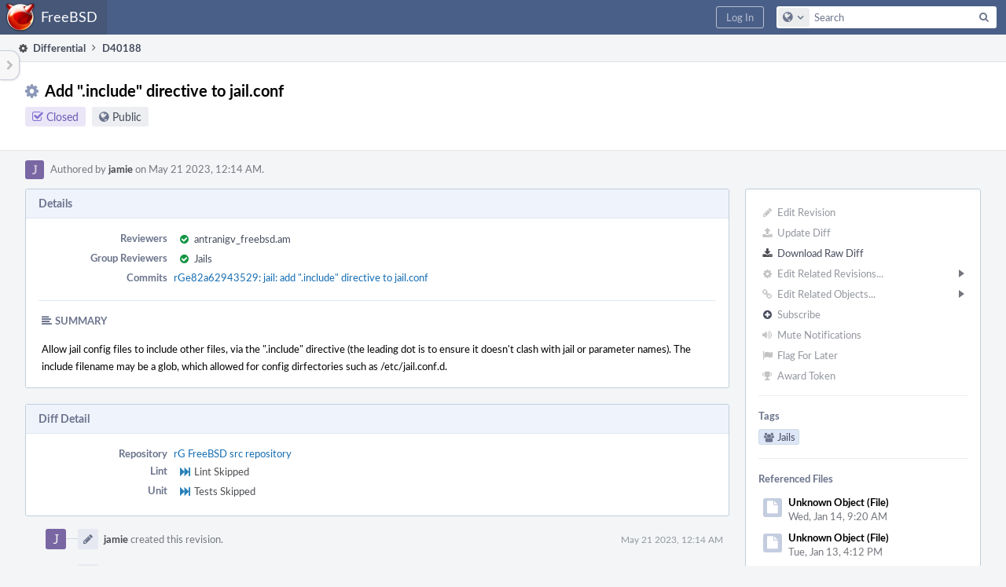

--- FILE ---
content_type: text/html; charset=UTF-8
request_url: https://reviews.freebsd.org/D40188?id=122817
body_size: 18346
content:
<!DOCTYPE html><html><head><meta charset="UTF-8" /><title>⚙ D40188 Add &quot;.include&quot; directive to jail.conf</title><meta name="viewport" content="width=device-width, initial-scale=1, user-scalable=no" /><link rel="mask-icon" color="#3D4B67" href="https://reviews.freebsd.org/res/phabricator/db699fe1/rsrc/favicons/mask-icon.svg" /><link rel="apple-touch-icon" sizes="76x76" href="https://reviews.freebsd.org/file/data/v3xq74uvxuouxhkx6iea/PHID-FILE-aph2srjcdlphpex3xxn2/favicon" /><link rel="apple-touch-icon" sizes="120x120" href="https://reviews.freebsd.org/file/data/4gcc2fzvylxn2mkwb5hb/PHID-FILE-pek7xbtqrh7zhyjogtc6/favicon" /><link rel="apple-touch-icon" sizes="152x152" href="https://reviews.freebsd.org/file/data/ekekhrf4no74u4yt66sq/PHID-FILE-z4jchoke7kpc7hzpaalg/favicon" /><link rel="icon" id="favicon" href="https://reviews.freebsd.org/file/data/qlge5ptgqas6r46gkigm/PHID-FILE-xrbh6ayr3mccyyz5tu5n/favicon" /><meta name="referrer" content="no-referrer" /><link rel="stylesheet" type="text/css" href="https://reviews.freebsd.org/res/defaultX/phabricator/ffb69e3d/differential.pkg.css" /><link rel="stylesheet" type="text/css" href="https://reviews.freebsd.org/res/defaultX/phabricator/b816811e/core.pkg.css" /><link rel="stylesheet" type="text/css" href="https://reviews.freebsd.org/res/defaultX/phabricator/666e25ad/rsrc/css/phui/phui-badge.css" /><script type="text/javascript" src="https://reviews.freebsd.org/res/defaultX/phabricator/98e6504a/rsrc/externals/javelin/core/init.js"></script></head><body class="device-desktop platform-mac phui-theme-blindigo"><div class="main-page-frame" id="main-page-frame"><div id="phabricator-standard-page" class="phabricator-standard-page"><div class="phabricator-main-menu phabricator-main-menu-background" id="UQ0_113"><a class=" phabricator-core-user-menu phabricator-core-user-mobile-menu" href="#" role="button" data-sigil="phui-dropdown-menu" data-meta="0_404"><span class="aural-only">Page Menu</span><span class="visual-only phui-icon-view phui-font-fa fa-bars" data-meta="0_405" aria-hidden="true"></span><span class="caret"></span></a><a class="phabricator-main-menu-search-button phabricator-expand-application-menu" data-sigil="jx-toggle-class" data-meta="0_403"><span class="phabricator-menu-button-icon phui-icon-view phui-font-fa fa-search" id="UQ0_122"></span></a><a class="phabricator-main-menu-brand" href="/"><span class="aural-only">Home</span><span class="phabricator-main-menu-eye" style="background-size: 40px 40px; background-position: 0 0; background-image: url(https://reviews.freebsd.org/file/data/rkm3nu7d4zgbvbgy3zlv/PHID-FILE-4dpidb6k3yukdmfziorp/logo)"></span><span class="phabricator-wordmark">FreeBSD</span></a><ul class="phui-list-view phabricator-search-menu"><li class="phui-list-item-view phui-list-item-type-link phabricator-main-menu-search"><div class="" data-sigil=""><form action="/search/" method="POST"><input type="hidden" name="__csrf__" value="B@dlidm5kc6d84b8d976efb517" /><input type="hidden" name="__form__" value="1" /><div class="phabricator-main-menu-search-container"><input type="text" name="query" id="UQ0_123" autocomplete="off" autocorrect="off" autocapitalize="off" spellcheck="false" /><button id="UQ0_125" class="phui-icon-view phui-font-fa fa-search"><span class="aural-only">Search</span></button><button class="button dropdown has-icon phui-button-default phabricator-main-menu-search-dropdown" id="UQ0_126" data-sigil="global-search-dropdown" data-meta="0_406"><span class="aural-only">Configure Global Search</span><span class="visual-only phui-icon-view phui-font-fa fa-globe" data-sigil="global-search-dropdown-icon" data-meta="0_407" aria-hidden="true"></span><span class="caret"></span></button><input type="hidden" name="search:scope" value="all" data-sigil="global-search-dropdown-input" /><input type="hidden" id="UQ0_127" name="search:application" value="PhabricatorDifferentialApplication" data-sigil="global-search-dropdown-app" /><input type="hidden" name="search:primary" value="true" /><div id="UQ0_124" class="phabricator-main-menu-search-target"></div></div></form></div></li></ul><a class=" phabricator-core-login-button" href="https://reviews.freebsd.org/auth/start/?next=%2FD40188" role="button"><div class="phui-button-text">Log In</div></a></div><div id="phabricator-standard-page-body" class="phabricator-standard-page-body"><table id="UQ0_111" class="phui-formation-view" data-sigil="phuix-formation-view" data-meta="0_402"><tbody><tr><td id="UQ0_2" style="width: 240px; display: none;" class="phui-formation-desktop-only"><div id="UQ0_6" class="phui-flank-view phui-flank-view-fixed" style="width: 240px;"><div id="UQ0_3" class="phui-flank-view-head"><div class="phui-flank-header"><div class="phui-flank-header-text">Paths</div><div class="phui-flank-header-hide phui-flank-header-hide-left" data-sigil="phui-flank-header-hide"><span class="visual-only phui-icon-view phui-font-fa fa-chevron-left grey" data-meta="0_1" aria-hidden="true"></span></div></div><ul class="phui-list-view "><li class="phui-list-item-view phui-list-item-type-link phui-list-item-has-icon "><a href="#" class="phui-list-item-href" data-meta="0_2" data-sigil="has-key-command"><span class="visual-only phui-icon-view phui-font-fa fa-list phui-list-item-icon" data-meta="0_3" aria-hidden="true"></span><span class="phui-list-item-name">Table of Contents</span><span class="keyboard-shortcut-key">t</span></a></li></ul></div><div id="UQ0_4" class="phui-flank-view-body"></div><div id="UQ0_5" class="phui-flank-view-tail"><ul class="phui-list-view "><li class="phui-list-item-view phui-list-item-type-link phui-list-item-has-icon "><a href="#" class="phui-list-item-href" data-meta="0_4" data-sigil="has-key-command"><span class="visual-only phui-icon-view phui-font-fa fa-chevron-left phui-list-item-icon" data-meta="0_5" aria-hidden="true"></span><span class="phui-list-item-name">Hide Panel</span><span class="keyboard-shortcut-key">f</span></a></li><li class="phui-list-item-view phui-list-item-type-link phui-list-item-has-icon "><a href="#" class="phui-list-item-href" data-meta="0_6" data-sigil="has-key-command"><span class="visual-only phui-icon-view phui-font-fa fa-keyboard-o phui-list-item-icon" data-meta="0_7" aria-hidden="true"></span><span class="phui-list-item-name">Keyboard Reference</span><span class="keyboard-shortcut-key">?</span></a></li></ul></div></div></td><td id="UQ0_7" style="width: 8px; display: none;" class="phui-formation-desktop-only"><div id="UQ0_8" class="phui-formation-resizer" style="width: 8px;"></div></td><td id="UQ0_9" style="" class=""><div class="phui-formation-view-content"><div class="phui-crumbs-view phui-crumbs-border"><a href="/differential/" class="phui-crumb-view phui-crumb-has-icon"><span class="visual-only phui-icon-view phui-font-fa fa-cog" data-meta="0_8" aria-hidden="true"></span><span class="phui-crumb-name"> Differential</span> </a><span class="visual-only phui-icon-view phui-font-fa fa-angle-right phui-crumb-divider phui-crumb-view" data-meta="0_9" aria-hidden="true"></span><span class="phui-crumb-view phabricator-last-crumb"><span class="phui-crumb-name"> D40188</span> </span></div><div class="phui-two-column-view phui-side-column-right with-subheader "><div class="phui-two-column-container"><div class="phui-two-column-header"><div class="phui-header-shell phui-header-tall "><h1 class="phui-header-view"><div class="phui-header-row"><div class="phui-header-col2"><span class="phui-header-header"><span class="visual-only phui-icon-view phui-font-fa fa-cog phui-header-icon" data-meta="0_396" aria-hidden="true"></span>Add &quot;.include&quot; directive to jail.conf</span><div class="phui-header-subheader"><span class="phui-tag-view phui-tag-type-shade phui-tag-indigo phui-tag-shade phui-tag-icon-view "><span class="phui-tag-core "><span class="visual-only phui-icon-view phui-font-fa fa-check-square-o" data-meta="0_399" aria-hidden="true"></span>Closed</span></span><span class="policy-header-callout"><span class="visual-only phui-icon-view phui-font-fa fa-globe bluegrey" data-meta="0_398" aria-hidden="true"></span><a class="policy-link" href="/policy/explain/PHID-DREV-bq2asyqcwhjsxtuayuzv/view/" data-sigil="workflow">Public</a></span></div></div><div class="phui-header-col3"><div class="phui-header-action-links"><a class="button button-grey has-icon has-text phui-button-default phui-mobile-menu msl phui-header-action-link" href="#" role="button" data-sigil="phui-dropdown-menu" data-meta="0_394"><span class="visual-only phui-icon-view phui-font-fa fa-bars" data-meta="0_395" aria-hidden="true"></span><div class="phui-button-text">Actions</div></a></div></div></div></h1></div></div><div class="phui-two-column-subheader"><div class="phui-head-thing-view phui-head-has-image head-thing-small "><a class="visual-only phui-head-thing-image" style="background-image: url(https://reviews.freebsd.org/file/data/a6qj6ervvp6264elowdr/PHID-FILE-jkl5vh5tz6c65vo4cjz3/7867a3-alphanumeric_aleo-white_J.png-0%2C0%2C0%2C0.png);" href="/p/jamie/" aria-hidden="true"></a>Authored by <strong><a href="/p/jamie/" class="phui-handle phui-link-person">jamie</a></strong> on May 21 2023, 12:14 AM.</div></div><div class="phui-two-column-content"><div class="phui-two-column-row grouped"><div class="phui-side-column"><div class=""><div class="phui-box phui-box-border phui-object-box mlt mll mlr phui-two-column-properties"><ul class="phabricator-action-list-view " id="UQ0_0"><li id="UQ0_81" class="phabricator-action-view phabricator-action-view-disabled phabricator-action-view-href action-has-icon" style=""><a href="/differential/revision/edit/40188/" class="phabricator-action-view-item" data-sigil="workflow"><span class="visual-only phui-icon-view phui-font-fa fa-pencil grey phabricator-action-view-icon" data-meta="0_322" aria-hidden="true"></span>Edit Revision</a></li><li id="UQ0_83" class="phabricator-action-view phabricator-action-view-disabled phabricator-action-view-href action-has-icon" style=""><a href="/differential/revision/update/40188/" class="phabricator-action-view-item" data-sigil="workflow"><span class="visual-only phui-icon-view phui-font-fa fa-upload grey phabricator-action-view-icon" data-meta="0_323" aria-hidden="true"></span>Update Diff</a></li><li id="UQ0_85" class="phabricator-action-view phabricator-action-view-href action-has-icon" style=""><a href="/D40188?id=122817&amp;download=true" class="phabricator-action-view-item"><span class="visual-only phui-icon-view phui-font-fa fa-download phabricator-action-view-icon" data-meta="0_324" aria-hidden="true"></span>Download Raw Diff</a></li><li id="UQ0_89" class="phabricator-action-view phabricator-action-view-disabled phabricator-action-view-submenu phabricator-action-view-href action-has-icon" style="" data-sigil="phui-submenu" data-meta="0_326"><a href="#" class="phabricator-action-view-item" data-sigil="keep-open"><span class="visual-only phui-icon-view phui-font-fa fa-cog grey phabricator-action-view-icon" data-meta="0_325" aria-hidden="true"></span>Edit Related Revisions...<span class="caret-right" id="UQ0_86"></span></a></li><li id="UQ0_87" class="phabricator-action-view phabricator-action-view-disabled phabricator-action-view-href action-has-icon" style="display: none; margin-left: 16px;"><a href="/search/rel/revision.has-parent/PHID-DREV-bq2asyqcwhjsxtuayuzv/" class="phabricator-action-view-item" data-sigil="workflow"><span class="visual-only phui-icon-view phui-font-fa fa-chevron-circle-up grey phabricator-action-view-icon" data-meta="0_327" aria-hidden="true"></span>Edit Parent Revisions</a></li><li id="UQ0_88" class="phabricator-action-view phabricator-action-view-disabled phabricator-action-view-href action-has-icon" style="display: none; margin-left: 16px;"><a href="/search/rel/revision.has-child/PHID-DREV-bq2asyqcwhjsxtuayuzv/" class="phabricator-action-view-item" data-sigil="workflow"><span class="visual-only phui-icon-view phui-font-fa fa-chevron-circle-down grey phabricator-action-view-icon" data-meta="0_328" aria-hidden="true"></span>Edit Child Revisions</a></li><li id="UQ0_94" class="phabricator-action-view phabricator-action-view-disabled phabricator-action-view-submenu phabricator-action-view-href action-has-icon" style="" data-sigil="phui-submenu" data-meta="0_330"><a href="#" class="phabricator-action-view-item" data-sigil="keep-open"><span class="visual-only phui-icon-view phui-font-fa fa-link grey phabricator-action-view-icon" data-meta="0_329" aria-hidden="true"></span>Edit Related Objects...<span class="caret-right" id="UQ0_92"></span></a></li><li id="UQ0_93" class="phabricator-action-view phabricator-action-view-disabled phabricator-action-view-href action-has-icon" style="display: none; margin-left: 16px;"><a href="/search/rel/revision.has-commit/PHID-DREV-bq2asyqcwhjsxtuayuzv/" class="phabricator-action-view-item" data-sigil="workflow"><span class="visual-only phui-icon-view phui-font-fa fa-code grey phabricator-action-view-icon" data-meta="0_331" aria-hidden="true"></span>Edit Commits</a></li><li id="UQ0_97" class="phabricator-action-view phabricator-action-view-disabled phabricator-action-view-href action-has-icon" style=""><form action="/subscriptions/add/PHID-DREV-bq2asyqcwhjsxtuayuzv/" method="POST" data-sigil="workflow"><input type="hidden" name="__csrf__" value="B@dlidm5kc6d84b8d976efb517" /><input type="hidden" name="__form__" value="1" /><button class="phabricator-action-view-item"><span class="visual-only phui-icon-view phui-font-fa fa-plus-circle grey phabricator-action-view-icon" data-meta="0_332" aria-hidden="true"></span>Subscribe</button></form></li><li id="UQ0_99" class="phabricator-action-view phabricator-action-view-disabled phabricator-action-view-href action-has-icon" style=""><a href="/subscriptions/mute/PHID-DREV-bq2asyqcwhjsxtuayuzv/" class="phabricator-action-view-item" data-sigil="workflow"><span class="visual-only phui-icon-view phui-font-fa fa-volume-up grey phabricator-action-view-icon" data-meta="0_333" aria-hidden="true"></span>Mute Notifications</a></li><li id="UQ0_101" class="phabricator-action-view phabricator-action-view-disabled phabricator-action-view-href action-has-icon" style=""><a href="/flag/edit/PHID-DREV-bq2asyqcwhjsxtuayuzv/" class="phabricator-action-view-item" data-sigil="workflow"><span class="visual-only phui-icon-view phui-font-fa fa-flag grey phabricator-action-view-icon" data-meta="0_334" aria-hidden="true"></span>Flag For Later</a></li><li id="UQ0_103" class="phabricator-action-view phabricator-action-view-disabled phabricator-action-view-href action-has-icon" style=""><a href="/token/give/PHID-DREV-bq2asyqcwhjsxtuayuzv/" class="phabricator-action-view-item" data-sigil="workflow"><span class="visual-only phui-icon-view phui-font-fa fa-trophy grey phabricator-action-view-icon" data-meta="0_335" aria-hidden="true"></span>Award Token</a></li></ul><div class="phui-curtain-panel "><div class="phui-curtain-panel-header">Tags</div><div class="phui-curtain-panel-body"><ul class="phabricator-handle-tag-list "><li class="phabricator-handle-tag-list-item"><a href="/tag/jails/" class="phui-tag-view phui-tag-type-shade phui-tag-blue phui-tag-shade phui-tag-icon-view " data-sigil="hovercard" data-meta="0_337"><span class="phui-tag-core "><span class="visual-only phui-icon-view phui-font-fa fa-users" data-meta="0_336" aria-hidden="true"></span>Jails</span></a></li></ul></div></div><div class="phui-curtain-panel "><div class="phui-curtain-panel-header">Referenced Files</div><div class="phui-curtain-panel-body"><div class="phui-curtain-object-ref-list-view "><div class="phui-curtain-object-ref-view "><table><tbody><tr class="phui-curtain-object-ref-view-with-content"><td rowspan="2" class="phui-curtain-object-ref-view-image-cell"><a class="visual-only phui-curtain-object-ref-view-icon-image" aria-hidden="true"><span class="visual-only phui-icon-view phui-font-fa fa-file" data-meta="0_338" aria-hidden="true"></span></a></td><td class="phui-curtain-object-ref-view-title-cell"><span class="phui-handle">Unknown Object (File)</span></td></tr><tr><td class="phui-curtain-object-ref-view-epoch-cell"><span class="screen-only">Wed, Jan 14, 9:20 AM</span><span class="print-only" aria-hidden="true">2026-01-14 09:20:10 (UTC+0)</span></td></tr></tbody></table></div><div class="phui-curtain-object-ref-view "><table><tbody><tr class="phui-curtain-object-ref-view-with-content"><td rowspan="2" class="phui-curtain-object-ref-view-image-cell"><a class="visual-only phui-curtain-object-ref-view-icon-image" aria-hidden="true"><span class="visual-only phui-icon-view phui-font-fa fa-file" data-meta="0_339" aria-hidden="true"></span></a></td><td class="phui-curtain-object-ref-view-title-cell"><span class="phui-handle">Unknown Object (File)</span></td></tr><tr><td class="phui-curtain-object-ref-view-epoch-cell"><span class="screen-only">Tue, Jan 13, 4:12 PM</span><span class="print-only" aria-hidden="true">2026-01-13 16:12:30 (UTC+0)</span></td></tr></tbody></table></div><div class="phui-curtain-object-ref-view "><table><tbody><tr class="phui-curtain-object-ref-view-with-content"><td rowspan="2" class="phui-curtain-object-ref-view-image-cell"><a class="visual-only phui-curtain-object-ref-view-icon-image" aria-hidden="true"><span class="visual-only phui-icon-view phui-font-fa fa-file" data-meta="0_340" aria-hidden="true"></span></a></td><td class="phui-curtain-object-ref-view-title-cell"><span class="phui-handle">Unknown Object (File)</span></td></tr><tr><td class="phui-curtain-object-ref-view-epoch-cell"><span class="screen-only">Dec 17 2025, 6:08 PM</span><span class="print-only" aria-hidden="true">2025-12-17 18:08:20 (UTC+0)</span></td></tr></tbody></table></div><div class="phui-curtain-object-ref-view "><table><tbody><tr class="phui-curtain-object-ref-view-with-content"><td rowspan="2" class="phui-curtain-object-ref-view-image-cell"><a class="visual-only phui-curtain-object-ref-view-icon-image" aria-hidden="true"><span class="visual-only phui-icon-view phui-font-fa fa-file" data-meta="0_341" aria-hidden="true"></span></a></td><td class="phui-curtain-object-ref-view-title-cell"><span class="phui-handle">Unknown Object (File)</span></td></tr><tr><td class="phui-curtain-object-ref-view-epoch-cell"><span class="screen-only">Dec 13 2025, 10:12 PM</span><span class="print-only" aria-hidden="true">2025-12-13 22:12:41 (UTC+0)</span></td></tr></tbody></table></div><div class="phui-curtain-object-ref-view "><table><tbody><tr class="phui-curtain-object-ref-view-with-content"><td rowspan="2" class="phui-curtain-object-ref-view-image-cell"><a class="visual-only phui-curtain-object-ref-view-icon-image" aria-hidden="true"><span class="visual-only phui-icon-view phui-font-fa fa-file" data-meta="0_342" aria-hidden="true"></span></a></td><td class="phui-curtain-object-ref-view-title-cell"><span class="phui-handle">Unknown Object (File)</span></td></tr><tr><td class="phui-curtain-object-ref-view-epoch-cell"><span class="screen-only">Dec 11 2025, 2:44 PM</span><span class="print-only" aria-hidden="true">2025-12-11 14:44:53 (UTC+0)</span></td></tr></tbody></table></div><div class="phui-curtain-object-ref-view "><table><tbody><tr class="phui-curtain-object-ref-view-with-content"><td rowspan="2" class="phui-curtain-object-ref-view-image-cell"><a class="visual-only phui-curtain-object-ref-view-icon-image" aria-hidden="true"><span class="visual-only phui-icon-view phui-font-fa fa-file" data-meta="0_343" aria-hidden="true"></span></a></td><td class="phui-curtain-object-ref-view-title-cell"><span class="phui-handle">Unknown Object (File)</span></td></tr><tr><td class="phui-curtain-object-ref-view-epoch-cell"><span class="screen-only">Dec 11 2025, 7:22 AM</span><span class="print-only" aria-hidden="true">2025-12-11 07:22:54 (UTC+0)</span></td></tr></tbody></table></div><div class="phui-curtain-object-ref-view "><table><tbody><tr class="phui-curtain-object-ref-view-with-content"><td rowspan="2" class="phui-curtain-object-ref-view-image-cell"><a class="visual-only phui-curtain-object-ref-view-icon-image" aria-hidden="true"><span class="visual-only phui-icon-view phui-font-fa fa-file" data-meta="0_344" aria-hidden="true"></span></a></td><td class="phui-curtain-object-ref-view-title-cell"><span class="phui-handle">Unknown Object (File)</span></td></tr><tr><td class="phui-curtain-object-ref-view-epoch-cell"><span class="screen-only">Dec 1 2025, 3:03 AM</span><span class="print-only" aria-hidden="true">2025-12-01 03:03:07 (UTC+0)</span></td></tr></tbody></table></div><div class="phui-curtain-object-ref-view "><table><tbody><tr class="phui-curtain-object-ref-view-with-content"><td rowspan="2" class="phui-curtain-object-ref-view-image-cell"><a class="visual-only phui-curtain-object-ref-view-icon-image" aria-hidden="true"><span class="visual-only phui-icon-view phui-font-fa fa-file" data-meta="0_345" aria-hidden="true"></span></a></td><td class="phui-curtain-object-ref-view-title-cell"><span class="phui-handle">Unknown Object (File)</span></td></tr><tr><td class="phui-curtain-object-ref-view-epoch-cell"><span class="screen-only">Nov 27 2025, 10:03 AM</span><span class="print-only" aria-hidden="true">2025-11-27 10:03:58 (UTC+0)</span></td></tr></tbody></table></div><div class="phui-curtain-object-ref-list-view-tail"><a href="/file/ui/curtain/list/PHID-DREV-bq2asyqcwhjsxtuayuzv/" class="" data-sigil="workflow">View All Files</a></div></div></div></div><div class="phui-curtain-panel "><div class="phui-curtain-panel-header">Subscribers</div><div class="phui-curtain-panel-body"><div class="phui-curtain-object-ref-list-view "><div class="phui-curtain-object-ref-view "><table><tbody><tr class="phui-curtain-object-ref-view-without-content"><td class="phui-curtain-object-ref-view-image-cell"><a style="background-image: url(https://reviews.freebsd.org/file/data/33qjt6xno32xgjt6lrfi/PHID-FILE-oqi7wsiwlhsk4d5gcfvx/profile)" href="/p/agh_riseup.net/" class="visual-only" aria-hidden="true"></a></td><td class="phui-curtain-object-ref-view-title-cell"><a href="/p/agh_riseup.net/" class="phui-handle phui-link-person">agh_riseup.net</a></td></tr></tbody></table></div><div class="phui-curtain-object-ref-view "><table><tbody><tr class="phui-curtain-object-ref-view-without-content"><td class="phui-curtain-object-ref-view-image-cell"><a style="background-image: url(https://reviews.freebsd.org/file/data/6vkqya2vnrq4ffktvt6h/PHID-FILE-676qgvtiicfy56gbsofp/profile)" href="/p/antranigv_freebsd.am/" class="visual-only" aria-hidden="true"></a></td><td class="phui-curtain-object-ref-view-title-cell"><a href="/p/antranigv_freebsd.am/" class="phui-handle phui-link-person">antranigv_freebsd.am</a></td></tr></tbody></table></div><div class="phui-curtain-object-ref-view "><table><tbody><tr class="phui-curtain-object-ref-view-without-content"><td class="phui-curtain-object-ref-view-image-cell"><a style="background-image: url(https://reviews.freebsd.org/file/data/nihha2i4nytms4een5hw/PHID-FILE-4ulntt3lw252mm3danhr/7b5d30-alphanumeric_lato-white_C.png-255%2C255%2C255%2C0.7.png)" href="/p/crest_freebsd_rlwinm.de/" class="visual-only" aria-hidden="true"></a></td><td class="phui-curtain-object-ref-view-title-cell"><a href="/p/crest_freebsd_rlwinm.de/" class="phui-handle phui-link-person">crest_freebsd_rlwinm.de</a></td></tr></tbody></table></div><div class="phui-curtain-object-ref-view "><table><tbody><tr class="phui-curtain-object-ref-view-without-content"><td class="phui-curtain-object-ref-view-image-cell"><a style="background-image: url(https://reviews.freebsd.org/file/data/ig336b2chiplet55tzlx/PHID-FILE-ts5si4osm2homd7sf734/profile)" href="/p/dvl/" class="visual-only" aria-hidden="true"></a></td><td class="phui-curtain-object-ref-view-title-cell"><a href="/p/dvl/" class="phui-handle phui-link-person">dvl</a></td></tr></tbody></table></div><div class="phui-curtain-object-ref-view "><table><tbody><tr class="phui-curtain-object-ref-view-without-content"><td class="phui-curtain-object-ref-view-image-cell"><a style="background-image: url(https://reviews.freebsd.org/file/data/3ovnltilwkq7hehqsuyq/PHID-FILE-27oouw3gvbv3ajtb2jpw/7f4c7f-alphanumeric_lato-white_E.png-0%2C0%2C0%2C0.png)" href="/p/emaste/" class="visual-only" aria-hidden="true"></a></td><td class="phui-curtain-object-ref-view-title-cell"><a href="/p/emaste/" class="phui-handle phui-link-person">emaste</a></td></tr></tbody></table></div><div class="phui-curtain-object-ref-view "><table><tbody><tr class="phui-curtain-object-ref-view-without-content"><td class="phui-curtain-object-ref-view-image-cell"><a style="background-image: url(https://reviews.freebsd.org/file/data/yk5txrdsd7b3y2ly76by/PHID-FILE-lcaw7fkvi4e3mk2patbg/profile)" href="/p/guest-patmaddox/" class="visual-only" aria-hidden="true"></a></td><td class="phui-curtain-object-ref-view-title-cell"><a href="/p/guest-patmaddox/" class="phui-handle phui-link-person">guest-patmaddox</a></td></tr></tbody></table></div><div class="phui-curtain-object-ref-view "><table><tbody><tr class="phui-curtain-object-ref-view-without-content"><td class="phui-curtain-object-ref-view-image-cell"><a style="background-image: url(https://reviews.freebsd.org/file/data/q7ddwbo7t4u7iqjvtgn6/PHID-FILE-7rer7tonhn2hchi4gu2n/profile)" href="/p/ihor_antonovs.family/" class="visual-only" aria-hidden="true"></a></td><td class="phui-curtain-object-ref-view-title-cell"><a href="/p/ihor_antonovs.family/" class="phui-handle phui-link-person">ihor_antonovs.family</a></td></tr></tbody></table></div><div class="phui-curtain-object-ref-list-view-tail"><a href="/subscriptions/list/PHID-DREV-bq2asyqcwhjsxtuayuzv/" class="" data-sigil="workflow">View All 10 Subscribers</a></div></div></div></div></div></div></div><div class="phui-main-column"><div class="phui-box phui-box-border phui-object-box mlt mll mlr phui-box-blue-property "><div class="phui-header-shell "><h1 class="phui-header-view"><div class="phui-header-row"><div class="phui-header-col2"><span class="phui-header-header">Details</span></div><div class="phui-header-col3"></div></div></h1></div><div class="phui-property-list-section"><div class="phui-property-list-container grouped"><div class="phui-property-list-properties-wrap "><dl class="phui-property-list-properties"><dt class="phui-property-list-key">Reviewers </dt><dd class="phui-property-list-value"><table class="phui-status-list-view "><tr class=" "><td class="phui-status-item-target"><span class="visual-only phui-icon-view phui-font-fa fa-check-circle green" data-sigil="has-tooltip" data-meta="0_11" aria-hidden="true"></span><a href="/p/antranigv_freebsd.am/" class="phui-handle phui-link-person" data-sigil="hovercard" data-meta="0_10">antranigv_freebsd.am</a></td><td class="phui-status-item-note"></td></tr></table> </dd><dt class="phui-property-list-key">Group Reviewers </dt><dd class="phui-property-list-value"><table class="phui-status-list-view "><tr class=" "><td class="phui-status-item-target"><span class="visual-only phui-icon-view phui-font-fa fa-check-circle green" data-sigil="has-tooltip" data-meta="0_13" aria-hidden="true"></span><a href="/tag/jails/" class="phui-handle" data-sigil="hovercard" data-meta="0_12">Jails</a></td><td class="phui-status-item-note"></td></tr></table> </dd><dt class="phui-property-list-key">Commits </dt><dd class="phui-property-list-value"><a href="/rGe82a62943529d1a7c1fcec39aec13eba69c671d6" class="phui-handle" data-sigil="hovercard" data-meta="0_0">rGe82a62943529: jail: add &quot;.include&quot; directive to jail.conf</a> </dd></dl></div></div><div class="phui-property-list-section-header"><span class="phui-property-list-section-header-icon"><span class="visual-only phui-icon-view phui-font-fa fa-align-left bluegrey" data-meta="0_14" aria-hidden="true"></span>Summary</span></div><div class="phui-property-list-text-content"><div class="phabricator-remarkup"><p>Allow jail config files to include other files, via the &quot;.include&quot; directive (the leading dot is to ensure it doesn&#039;t clash with jail or parameter names).  The include filename may be a glob, which allowed for config dirfectories such as /etc/jail.conf.d.</p></div></div></div></div><div class="phui-box phui-box-border phui-object-box mlt mll mlr phui-box-blue-property "><div class="phui-header-shell "><h1 class="phui-header-view"><div class="phui-header-row"><div class="phui-header-col2"><span class="phui-header-header">Diff Detail</span></div><div class="phui-header-col3"></div></div></h1></div><div class=" " data-sigil="phui-tab-group-view" data-meta="0_17"><div id="UQ0_10"><div class=""><div class="phui-property-list-section"><div class="phui-property-list-container grouped"><div class="phui-property-list-properties-wrap "><dl class="phui-property-list-properties"><dt class="phui-property-list-key">Repository </dt><dd class="phui-property-list-value"><a href="/source/src/" class="phui-handle">rG FreeBSD src repository</a> </dd><dt class="phui-property-list-key">Lint </dt><dd class="phui-property-list-value"><table class="phui-status-list-view "><tr class=" "><td class="phui-status-item-target"><span class="visual-only phui-icon-view phui-font-fa fa-fast-forward blue" data-meta="0_15" aria-hidden="true"></span>Lint Skipped</td><td class="phui-status-item-note"></td></tr></table> </dd><dt class="phui-property-list-key">Unit </dt><dd class="phui-property-list-value"><table class="phui-status-list-view "><tr class=" "><td class="phui-status-item-target"><span class="visual-only phui-icon-view phui-font-fa fa-fast-forward blue" data-meta="0_16" aria-hidden="true"></span>Tests Skipped</td><td class="phui-status-item-note"></td></tr></table> </dd></dl></div></div></div></div></div></div></div><div class="phui-timeline-view" id="UQ0_11"><h3 class="aural-only">Event Timeline</h3><div class="phui-timeline-event-view phui-timeline-spacer"></div><div class="phui-timeline-shell" data-sigil="transaction anchor-container" data-meta="0_129"><div class="phui-timeline-event-view phui-timeline-minor-event"><div class="phui-timeline-content"><a style="background-image: url(https://reviews.freebsd.org/file/data/a6qj6ervvp6264elowdr/PHID-FILE-jkl5vh5tz6c65vo4cjz3/7867a3-alphanumeric_aleo-white_J.png-0%2C0%2C0%2C0.png)" class="visual-only phui-timeline-image" href="/p/jamie/" aria-hidden="true"></a><div class="phui-timeline-wedge" style=""></div><div class="phui-timeline-group"><a name="914893" id="914893" class="phabricator-anchor-view"></a><div class="phui-timeline-title phui-timeline-title-with-icon"><span class="phui-timeline-icon-fill"><span class="visual-only phui-icon-view phui-font-fa fa-pencil phui-timeline-icon" data-meta="0_128" aria-hidden="true"></span></span><a href="/p/jamie/" class="phui-handle phui-link-person" data-sigil="hovercard" data-meta="0_19">jamie</a> created this revision.<span class="phui-timeline-extra"><a href="#914893" data-sigil="has-tooltip" data-meta="0_127"><span class="screen-only">May 21 2023, 12:14 AM</span><span class="print-only" aria-hidden="true">2023-05-21 00:14:59 (UTC+0)</span></a></span></div></div></div></div></div><div class="phui-timeline-event-view phui-timeline-spacer"></div><div class="phui-timeline-shell" data-sigil="transaction anchor-container" data-meta="0_132"><div class="phui-timeline-event-view phui-timeline-minor-event"><div class="phui-timeline-content"><div class="phui-timeline-wedge" style="display: none;"></div><div class="phui-timeline-group"><a name="914903" id="914903" class="phabricator-anchor-view"></a><div class="phui-timeline-title phui-timeline-title-with-icon"><span class="phui-timeline-icon-fill"><span class="visual-only phui-icon-view phui-font-fa fa-user-plus phui-timeline-icon" data-meta="0_131" aria-hidden="true"></span></span><a href="/herald/" class="phui-handle" data-sigil="hovercard" data-meta="0_41">Herald</a> added a subscriber: <a href="/p/imp/" class="phui-handle phui-link-person" data-sigil="hovercard" data-meta="0_42">imp</a>. <span class="phui-timeline-extra-information"> ·  <a href="/herald/transcript/805964/">View Herald Transcript</a></span><span class="phui-timeline-extra"><a href="#914903" data-sigil="has-tooltip" data-meta="0_130"><span class="screen-only">May 21 2023, 12:14 AM</span><span class="print-only" aria-hidden="true">2023-05-21 00:14:59 (UTC+0)</span></a></span></div></div></div></div></div><div class="phui-timeline-event-view phui-timeline-spacer"></div><div class="phui-timeline-shell phui-timeline-sky" data-sigil="transaction anchor-container" data-meta="0_135"><div class="phui-timeline-event-view phui-timeline-minor-event"><div class="phui-timeline-content"><a style="background-image: url(https://reviews.freebsd.org/file/data/a6qj6ervvp6264elowdr/PHID-FILE-jkl5vh5tz6c65vo4cjz3/7867a3-alphanumeric_aleo-white_J.png-0%2C0%2C0%2C0.png)" class="visual-only phui-timeline-image" href="/p/jamie/" aria-hidden="true"></a><div class="phui-timeline-wedge" style=""></div><div class="phui-timeline-group"><a name="914904" id="914904" class="phabricator-anchor-view"></a><div class="phui-timeline-title phui-timeline-title-with-icon"><span class="phui-timeline-icon-fill fill-has-color phui-timeline-icon-fill-sky"><span class="visual-only phui-icon-view phui-font-fa fa-pencil phui-timeline-icon" data-meta="0_134" aria-hidden="true"></span></span><a href="/p/jamie/" class="phui-handle phui-link-person" data-sigil="hovercard" data-meta="0_44">jamie</a> requested review of this revision.<span class="phui-timeline-extra"><a href="#914904" data-sigil="has-tooltip" data-meta="0_133"><span class="screen-only">May 21 2023, 12:14 AM</span><span class="print-only" aria-hidden="true">2023-05-21 00:14:59 (UTC+0)</span></a></span></div></div></div></div></div><div class="phui-timeline-event-view phui-timeline-spacer"></div><div class="phui-timeline-shell" data-sigil="transaction anchor-container" data-meta="0_138"><div class="phui-timeline-event-view phui-timeline-minor-event"><div class="phui-timeline-content"><a style="background-image: url(https://reviews.freebsd.org/file/data/a6qj6ervvp6264elowdr/PHID-FILE-jkl5vh5tz6c65vo4cjz3/7867a3-alphanumeric_aleo-white_J.png-0%2C0%2C0%2C0.png)" class="visual-only phui-timeline-image" href="/p/jamie/" aria-hidden="true"></a><div class="phui-timeline-wedge" style=""></div><div class="phui-timeline-group"><a name="914907" id="914907" class="phabricator-anchor-view"></a><div class="phui-timeline-title phui-timeline-title-with-icon"><span class="phui-timeline-icon-fill"><span class="visual-only phui-icon-view phui-font-fa fa-link phui-timeline-icon" data-meta="0_137" aria-hidden="true"></span></span><a href="/p/jamie/" class="phui-handle phui-link-person" data-sigil="hovercard" data-meta="0_46">jamie</a> mentioned this in <a href="/D39011" class="phui-handle handle-status-closed" data-sigil="hovercard" data-meta="0_47">D39011: Enable jail(8) to parse all config files</a>.<span class="phui-timeline-extra"><a href="#914907" data-sigil="has-tooltip" data-meta="0_136"><span class="screen-only">May 21 2023, 12:23 AM</span><span class="print-only" aria-hidden="true">2023-05-21 00:23:30 (UTC+0)</span></a></span></div></div></div></div></div><div class="phui-timeline-event-view phui-timeline-spacer"></div><div class="phui-timeline-shell" data-sigil="transaction anchor-container" data-meta="0_141"><div class="phui-timeline-event-view phui-timeline-minor-event"><div class="phui-timeline-content"><a style="background-image: url(https://reviews.freebsd.org/file/data/33qjt6xno32xgjt6lrfi/PHID-FILE-oqi7wsiwlhsk4d5gcfvx/profile)" class="visual-only phui-timeline-image" href="/p/agh_riseup.net/" aria-hidden="true"></a><div class="phui-timeline-wedge" style=""></div><div class="phui-timeline-group"><a name="914912" id="914912" class="phabricator-anchor-view"></a><div class="phui-timeline-title phui-timeline-title-with-icon"><span class="phui-timeline-icon-fill"><span class="visual-only phui-icon-view phui-font-fa fa-user-plus phui-timeline-icon" data-meta="0_140" aria-hidden="true"></span></span><a href="/p/agh_riseup.net/" class="phui-handle phui-link-person" data-sigil="hovercard" data-meta="0_49">agh_riseup.net</a> added a subscriber: <a href="/p/agh_riseup.net/" class="phui-handle phui-link-person" data-sigil="hovercard" data-meta="0_50">agh_riseup.net</a>.<span class="phui-timeline-extra"><a href="#914912" data-sigil="has-tooltip" data-meta="0_139"><span class="screen-only">May 21 2023, 12:37 AM</span><span class="print-only" aria-hidden="true">2023-05-21 00:37:49 (UTC+0)</span></a></span></div></div></div></div></div><div class="phui-timeline-event-view phui-timeline-spacer"></div><div class="phui-timeline-shell" data-sigil="transaction anchor-container" data-meta="0_150"><div class="phui-timeline-event-view phui-timeline-major-event"><div class="phui-timeline-content"><a style="background-image: url(https://reviews.freebsd.org/file/data/q7ddwbo7t4u7iqjvtgn6/PHID-FILE-7rer7tonhn2hchi4gu2n/profile)" class="visual-only phui-timeline-image" href="/p/ihor_antonovs.family/" aria-hidden="true"></a><div class="phui-timeline-wedge" style=""></div><div class="phui-timeline-group"><div class="phui-timeline-inner-content"><a name="914914" id="914914" class="phabricator-anchor-view"></a><div class="phui-timeline-title phui-timeline-title-with-icon phui-timeline-title-with-menu"><span class="phui-timeline-icon-fill"><span class="visual-only phui-icon-view phui-font-fa fa-user-plus phui-timeline-icon" data-meta="0_149" aria-hidden="true"></span></span><a href="/p/ihor_antonovs.family/" class="phui-handle phui-link-person" data-sigil="hovercard" data-meta="0_53">ihor_antonovs.family</a> added a subscriber: <a href="/p/ihor_antonovs.family/" class="phui-handle phui-link-person" data-sigil="hovercard" data-meta="0_54">ihor_antonovs.family</a>.<span class="phui-timeline-extra"><a href="#914914" data-sigil="has-tooltip" data-meta="0_148"><span class="screen-only">May 21 2023, 12:38 AM</span><span class="print-only" aria-hidden="true">2023-05-21 00:38:21 (UTC+0)</span></a></span></div><a href="#" class="phui-timeline-menu" aria-haspopup="true" aria-expanded="false" data-sigil="phui-dropdown-menu" data-meta="0_146"><span class="aural-only">Comment Actions</span><span class="visual-only phui-icon-view phui-font-fa fa-caret-down" data-meta="0_147" aria-hidden="true"></span></a><div class="phui-timeline-core-content"><span class="transaction-comment" data-sigil="transaction-comment" data-meta="0_51"><div class="phabricator-remarkup"><p><a href="/p/jamie/" class="phui-tag-view phui-tag-type-person " data-sigil="hovercard" data-meta="0_21"><span class="phui-tag-core phui-tag-color-person">@jamie</span></a>  please re-generate the diff with -U9999 and re-upload it. This is necessary to have context available. (Annoying Phab limitation when diffs are uploaded manually)</p>

<p>Example:</p>

<div class="remarkup-code-block" data-code-lang="text" data-sigil="remarkup-code-block"><pre class="remarkup-code">git diff -U99999 | wl-copy</pre></div></div></span></div></div></div></div></div></div><div class="phui-timeline-event-view phui-timeline-spacer"></div><div class="phui-timeline-shell phui-timeline-sky" data-sigil="transaction anchor-container" data-meta="0_159"><div class="phui-timeline-event-view phui-timeline-major-event"><div class="phui-timeline-content"><a style="background-image: url(https://reviews.freebsd.org/file/data/a6qj6ervvp6264elowdr/PHID-FILE-jkl5vh5tz6c65vo4cjz3/7867a3-alphanumeric_aleo-white_J.png-0%2C0%2C0%2C0.png)" class="visual-only phui-timeline-image" href="/p/jamie/" aria-hidden="true"></a><div class="phui-timeline-wedge" style=""></div><div class="phui-timeline-group"><div class="phui-timeline-inner-content"><a name="914915" id="914915" class="phabricator-anchor-view"></a><div class="phui-timeline-title phui-timeline-title-with-icon phui-timeline-title-with-menu"><span class="phui-timeline-icon-fill fill-has-color phui-timeline-icon-fill-sky"><span class="visual-only phui-icon-view phui-font-fa fa-refresh phui-timeline-icon" data-meta="0_158" aria-hidden="true"></span></span><a href="/p/jamie/" class="phui-handle phui-link-person" data-sigil="hovercard" data-meta="0_56">jamie</a> updated this revision to <a href="/differential/diff/122177/" class="phui-handle">Diff 122177</a>.<span class="phui-timeline-extra"><a href="#914915" data-sigil="has-tooltip" data-meta="0_157"><span class="screen-only">May 21 2023, 12:46 AM</span><span class="print-only" aria-hidden="true">2023-05-21 00:46:33 (UTC+0)</span></a></span></div><a href="#" class="phui-timeline-menu" aria-haspopup="true" aria-expanded="false" data-sigil="phui-dropdown-menu" data-meta="0_155"><span class="aural-only">Comment Actions</span><span class="visual-only phui-icon-view phui-font-fa fa-caret-down" data-meta="0_156" aria-hidden="true"></span></a><div class="phui-timeline-core-content"><span class="transaction-comment" data-sigil="transaction-comment" data-meta="0_57"><div class="phabricator-remarkup"><p>New and improved diff :-)</p></div></span></div></div></div></div></div></div><div class="phui-timeline-event-view phui-timeline-spacer"></div><div class="phui-timeline-shell" data-sigil="transaction anchor-container" data-meta="0_168"><div class="phui-timeline-event-view phui-timeline-major-event"><div class="phui-timeline-content"><a style="background-image: url(https://reviews.freebsd.org/file/data/q7ddwbo7t4u7iqjvtgn6/PHID-FILE-7rer7tonhn2hchi4gu2n/profile)" class="visual-only phui-timeline-image" href="/p/ihor_antonovs.family/" aria-hidden="true"></a><div class="phui-timeline-wedge" style=""></div><div class="phui-timeline-group"><div class="phui-timeline-inner-content"><a name="914917" id="914917" class="phabricator-anchor-view"></a><div class="phui-timeline-title phui-timeline-title-with-icon phui-timeline-title-with-menu"><span class="phui-timeline-icon-fill"><span class="visual-only phui-icon-view phui-font-fa fa-comment phui-timeline-icon" data-meta="0_167" aria-hidden="true"></span></span><a href="/p/ihor_antonovs.family/" class="phui-handle phui-link-person" data-sigil="hovercard" data-meta="0_59">ihor_antonovs.family</a> added a comment.<span class="phui-timeline-extra"><a href="#914917" data-sigil="has-tooltip" data-meta="0_166"><span class="screen-only">May 21 2023, 1:01 AM</span><span class="print-only" aria-hidden="true">2023-05-21 01:01:13 (UTC+0)</span></a></span></div><a href="#" class="phui-timeline-menu" aria-haspopup="true" aria-expanded="false" data-sigil="phui-dropdown-menu" data-meta="0_164"><span class="aural-only">Comment Actions</span><span class="visual-only phui-icon-view phui-font-fa fa-caret-down" data-meta="0_165" aria-hidden="true"></span></a><div class="phui-timeline-core-content"><span class="transaction-comment" data-sigil="transaction-comment" data-meta="0_60"><div class="phabricator-remarkup"><p>I like this approach. <br />
It blurs the line between UCL and jail format (IMHO making future transition to UCL smoother), and makes include more explicit (and less magical comparing to <a href="/D40188" class="phui-tag-view phui-tag-type-object " data-sigil="hovercard" data-meta="0_22"><span class="phui-tag-core-closed"><span class="phui-tag-core phui-tag-color-object">D40188</span></span></a>)</p>

<p>The I have not read the code thoughtfully yet, will do so over the next day or two.</p></div></span></div></div></div></div></div></div><div class="phui-timeline-event-view phui-timeline-spacer"></div><div class="phui-timeline-shell" data-sigil="transaction anchor-container" data-meta="0_179"><div class="phui-timeline-event-view phui-timeline-major-event"><div class="phui-timeline-content"><a style="background-image: url(https://reviews.freebsd.org/file/data/ql3e7qqmpa2ny4i7ly5x/PHID-FILE-rsw7uzsqaoinaf6oe27x/profile)" class="visual-only phui-timeline-image" href="/p/meka_tilda.center/" aria-hidden="true"></a><div class="phui-timeline-wedge" style=""></div><div class="phui-timeline-group"><div class="phui-timeline-inner-content"><a name="914932" id="914932" class="phabricator-anchor-view"></a><div class="phui-timeline-title phui-timeline-title-with-icon phui-timeline-title-with-menu"><span class="phui-timeline-icon-fill"><span class="visual-only phui-icon-view phui-font-fa fa-comment phui-timeline-icon" data-meta="0_176" aria-hidden="true"></span></span><a href="/p/meka_tilda.center/" class="phui-handle phui-link-person" data-sigil="hovercard" data-meta="0_62">meka_tilda.center</a> added a comment.<span class="phui-timeline-extra"><a href="#914932" data-sigil="has-tooltip" data-meta="0_175"><span class="screen-only">May 21 2023, 7:49 AM</span><span class="print-only" aria-hidden="true">2023-05-21 07:49:33 (UTC+0)</span></a></span></div><a href="#" class="phui-timeline-menu" aria-haspopup="true" aria-expanded="false" data-sigil="phui-dropdown-menu" data-meta="0_173"><span class="aural-only">Comment Actions</span><span class="visual-only phui-icon-view phui-font-fa fa-caret-down" data-meta="0_174" aria-hidden="true"></span></a><div class="phui-timeline-core-content"><span class="transaction-comment" data-sigil="transaction-comment" data-meta="0_63"><div class="phabricator-remarkup"><p>I you use <tt class="remarkup-monospaced">git format-patch -1 -U9999</tt> and apply it with <tt class="remarkup-monospaced">git am &lt;patch&gt;</tt>, you get the whole commit with the message. Not strictly needed, but makes life easier.</p></div></span><table class="phabricator-inline-summary-table"><tr><th colspan="3" class="inline-comment-summary-table-header"><span class="visual-only phui-icon-view phui-font-fa fa-file-code-o darkbluetext mmr" data-meta="0_177" aria-hidden="true"></span>usr.sbin/jail/config.c</th></tr>
<tr><td class="inline-line-number inline-table-dolumn"><a href="#inline-245261" class="num"><span class="visual-only phui-icon-view phui-font-fa fa-share darkbluetext mmr" data-meta="0_178" aria-hidden="true"></span>274</a></td><td class="inline-summary-content inline-table-dolumn" colspan="2"><div class="phabricator-remarkup"><span class="transaction-comment" data-sigil="transaction-comment" data-meta="0_64"><div class="phabricator-remarkup"><p>Initialize all glob_t vars to zero/NULL.</p></div></span></div></td></tr></table></div></div></div></div></div></div><div class="phui-timeline-event-view phui-timeline-spacer"></div><div class="phui-timeline-shell" data-sigil="transaction anchor-container" data-meta="0_182"><div class="phui-timeline-event-view phui-timeline-minor-event"><div class="phui-timeline-content"><a style="background-image: url(https://reviews.freebsd.org/file/data/yk5txrdsd7b3y2ly76by/PHID-FILE-lcaw7fkvi4e3mk2patbg/profile)" class="visual-only phui-timeline-image" href="/p/guest-patmaddox/" aria-hidden="true"></a><div class="phui-timeline-wedge" style=""></div><div class="phui-timeline-group"><a name="915027" id="915027" class="phabricator-anchor-view"></a><div class="phui-timeline-title phui-timeline-title-with-icon"><span class="phui-timeline-icon-fill"><span class="visual-only phui-icon-view phui-font-fa fa-user-plus phui-timeline-icon" data-meta="0_181" aria-hidden="true"></span></span><a href="/p/guest-patmaddox/" class="phui-handle phui-link-person" data-sigil="hovercard" data-meta="0_66">guest-patmaddox</a> added a subscriber: <a href="/p/guest-patmaddox/" class="phui-handle phui-link-person" data-sigil="hovercard" data-meta="0_67">guest-patmaddox</a>.<span class="phui-timeline-extra"><a href="#915027" data-sigil="has-tooltip" data-meta="0_180"><span class="screen-only">May 21 2023, 5:02 PM</span><span class="print-only" aria-hidden="true">2023-05-21 17:02:17 (UTC+0)</span></a></span></div></div></div></div></div><div class="phui-timeline-event-view phui-timeline-spacer"></div><div class="phui-timeline-shell" data-sigil="transaction anchor-container" data-meta="0_191"><div class="phui-timeline-event-view phui-timeline-major-event"><div class="phui-timeline-content"><a style="background-image: url(https://reviews.freebsd.org/file/data/cm42y74tyjh52do7gn4k/PHID-FILE-dh2ti4kx74u2nqmnn3aj/profile)" class="visual-only phui-timeline-image" href="/p/otis/" aria-hidden="true"></a><div class="phui-timeline-wedge" style=""></div><div class="phui-timeline-group"><div class="phui-timeline-inner-content"><a name="915159" id="915159" class="phabricator-anchor-view"></a><div class="phui-timeline-title phui-timeline-title-with-icon phui-timeline-title-with-menu"><span class="phui-timeline-icon-fill"><span class="visual-only phui-icon-view phui-font-fa fa-user-plus phui-timeline-icon" data-meta="0_190" aria-hidden="true"></span></span><a href="/p/otis/" class="phui-handle phui-link-person" data-sigil="hovercard" data-meta="0_70">otis</a> added a subscriber: <a href="/p/otis/" class="phui-handle phui-link-person" data-sigil="hovercard" data-meta="0_71">otis</a>.<span class="phui-timeline-extra"><a href="#915159" data-sigil="has-tooltip" data-meta="0_189"><span class="screen-only">May 22 2023, 11:12 AM</span><span class="print-only" aria-hidden="true">2023-05-22 11:12:24 (UTC+0)</span></a></span></div><a href="#" class="phui-timeline-menu" aria-haspopup="true" aria-expanded="false" data-sigil="phui-dropdown-menu" data-meta="0_187"><span class="aural-only">Comment Actions</span><span class="visual-only phui-icon-view phui-font-fa fa-caret-down" data-meta="0_188" aria-hidden="true"></span></a><div class="phui-timeline-core-content"><span class="transaction-comment" data-sigil="transaction-comment" data-meta="0_68"><div class="phabricator-remarkup"><p>Haven&#039;t looked closely yet, but: are circular includes handled correctly?</p></div></span></div></div></div></div></div></div><div class="phui-timeline-event-view phui-timeline-spacer"></div><div class="phui-timeline-shell" data-sigil="transaction anchor-container" data-meta="0_200"><div class="phui-timeline-event-view phui-timeline-major-event"><div class="phui-timeline-content"><a style="background-image: url(https://reviews.freebsd.org/file/data/ig336b2chiplet55tzlx/PHID-FILE-ts5si4osm2homd7sf734/profile)" class="visual-only phui-timeline-image" href="/p/dvl/" aria-hidden="true"></a><div class="phui-timeline-wedge" style=""></div><div class="phui-timeline-group"><div class="phui-timeline-inner-content"><a name="915660" id="915660" class="phabricator-anchor-view"></a><div class="phui-timeline-title phui-timeline-title-with-icon phui-timeline-title-with-menu"><span class="phui-timeline-icon-fill"><span class="visual-only phui-icon-view phui-font-fa fa-user-plus phui-timeline-icon" data-meta="0_199" aria-hidden="true"></span></span><a href="/p/dvl/" class="phui-handle phui-link-person" data-sigil="hovercard" data-meta="0_74">dvl</a> added a subscriber: <a href="/p/dvl/" class="phui-handle phui-link-person" data-sigil="hovercard" data-meta="0_75">dvl</a>.<span class="phui-timeline-extra"><a href="#915660" data-sigil="has-tooltip" data-meta="0_198"><span class="screen-only">May 22 2023, 11:03 PM</span><span class="print-only" aria-hidden="true">2023-05-22 23:03:00 (UTC+0)</span></a></span></div><a href="#" class="phui-timeline-menu" aria-haspopup="true" aria-expanded="false" data-sigil="phui-dropdown-menu" data-meta="0_196"><span class="aural-only">Comment Actions</span><span class="visual-only phui-icon-view phui-font-fa fa-caret-down" data-meta="0_197" aria-hidden="true"></span></a><div class="phui-timeline-core-content"><span class="transaction-comment" data-sigil="transaction-comment" data-meta="0_72"><div class="phabricator-remarkup"><blockquote class="remarkup-reply-block">
<div class="remarkup-reply-head">In <a href="/D40188#915159" class="phui-tag-view phui-tag-type-object " data-sigil="hovercard" data-meta="0_23"><span class="phui-tag-core-closed"><span class="phui-tag-core phui-tag-color-object">D40188#915159</span></span></a>, <a href="/p/otis/" class="phui-tag-view phui-tag-type-person " data-sigil="hovercard" data-meta="0_24"><span class="phui-tag-core phui-tag-color-person">@otis</span></a> wrote:</div>
<div class="remarkup-reply-body"><p>Haven&#039;t looked closely yet, but: are circular includes handled correctly?</p></div>
</blockquote>

<p>This is what I came here to ask.</p></div></span></div></div></div></div></div></div><div class="phui-timeline-event-view phui-timeline-spacer"></div><div class="phui-timeline-shell" data-sigil="transaction anchor-container" data-meta="0_209"><div class="phui-timeline-event-view phui-timeline-major-event"><div class="phui-timeline-content"><a style="background-image: url(https://reviews.freebsd.org/file/data/q7ddwbo7t4u7iqjvtgn6/PHID-FILE-7rer7tonhn2hchi4gu2n/profile)" class="visual-only phui-timeline-image" href="/p/ihor_antonovs.family/" aria-hidden="true"></a><div class="phui-timeline-wedge" style=""></div><div class="phui-timeline-group"><div class="phui-timeline-inner-content"><a name="915679" id="915679" class="phabricator-anchor-view"></a><div class="phui-timeline-title phui-timeline-title-with-icon phui-timeline-title-with-menu"><span class="phui-timeline-icon-fill"><span class="visual-only phui-icon-view phui-font-fa fa-comment phui-timeline-icon" data-meta="0_208" aria-hidden="true"></span></span><a href="/p/ihor_antonovs.family/" class="phui-handle phui-link-person" data-sigil="hovercard" data-meta="0_77">ihor_antonovs.family</a> added a comment.<span class="phui-timeline-extra"><a href="#915679" data-sigil="has-tooltip" data-meta="0_207"><span class="screen-only">May 23 2023, 1:00 AM</span><span class="print-only" aria-hidden="true">2023-05-23 01:00:46 (UTC+0)</span></a></span></div><a href="#" class="phui-timeline-menu" aria-haspopup="true" aria-expanded="false" data-sigil="phui-dropdown-menu" data-meta="0_205"><span class="aural-only">Comment Actions</span><span class="visual-only phui-icon-view phui-font-fa fa-caret-down" data-meta="0_206" aria-hidden="true"></span></a><div class="phui-timeline-core-content"><span class="transaction-comment" data-sigil="transaction-comment" data-meta="0_78"><div class="phabricator-remarkup"><blockquote class="remarkup-reply-block">
<div class="remarkup-reply-head">In <a href="/D40188#915660" class="phui-tag-view phui-tag-type-object " data-sigil="hovercard" data-meta="0_26"><span class="phui-tag-core-closed"><span class="phui-tag-core phui-tag-color-object">D40188#915660</span></span></a>, <a href="/p/dvl/" class="phui-tag-view phui-tag-type-person " data-sigil="hovercard" data-meta="0_28"><span class="phui-tag-core phui-tag-color-person">@dvl</span></a> wrote:</div>
<div class="remarkup-reply-body"><blockquote class="remarkup-reply-block">
<div class="remarkup-reply-head">In <a href="/D40188#915159" class="phui-tag-view phui-tag-type-object " data-sigil="hovercard" data-meta="0_25"><span class="phui-tag-core-closed"><span class="phui-tag-core phui-tag-color-object">D40188#915159</span></span></a>, <a href="/p/otis/" class="phui-tag-view phui-tag-type-person " data-sigil="hovercard" data-meta="0_27"><span class="phui-tag-core phui-tag-color-person">@otis</span></a> wrote:</div>
<div class="remarkup-reply-body"><p>Haven&#039;t looked closely yet, but: are circular includes handled correctly?</p></div>
</blockquote>

<p>This is what I came here to ask.</p></div>
</blockquote>

<p>Theoretically this is easy to handle. All it takes is a map/list of absolute file paths that the parser has already seen. If a new path encountered - include, if a known one encountered - skip.</p></div></span></div></div></div></div></div></div><div class="phui-timeline-event-view phui-timeline-spacer"></div><div class="phui-timeline-shell" data-sigil="transaction anchor-container" data-meta="0_220"><div class="phui-timeline-event-view phui-timeline-major-event"><div class="phui-timeline-content"><a style="background-image: url(https://reviews.freebsd.org/file/data/q7ddwbo7t4u7iqjvtgn6/PHID-FILE-7rer7tonhn2hchi4gu2n/profile)" class="visual-only phui-timeline-image" href="/p/ihor_antonovs.family/" aria-hidden="true"></a><div class="phui-timeline-wedge" style=""></div><div class="phui-timeline-group"><div class="phui-timeline-inner-content"><a name="915680" id="915680" class="phabricator-anchor-view"></a><div class="phui-timeline-title phui-timeline-title-with-icon phui-timeline-title-with-menu"><span class="phui-timeline-icon-fill"><span class="visual-only phui-icon-view phui-font-fa fa-comment phui-timeline-icon" data-meta="0_217" aria-hidden="true"></span></span><a href="/p/ihor_antonovs.family/" class="phui-handle phui-link-person" data-sigil="hovercard" data-meta="0_80">ihor_antonovs.family</a> added a comment.<span class="phui-timeline-extra"><a href="#915680" data-sigil="has-tooltip" data-meta="0_216"><span class="screen-only">May 23 2023, 1:04 AM</span><span class="print-only" aria-hidden="true">2023-05-23 01:04:04 (UTC+0)</span></a></span></div><a href="#" class="phui-timeline-menu" aria-haspopup="true" aria-expanded="false" data-sigil="phui-dropdown-menu" data-meta="0_214"><span class="aural-only">Comment Actions</span><span class="visual-only phui-icon-view phui-font-fa fa-caret-down" data-meta="0_215" aria-hidden="true"></span></a><div class="phui-timeline-core-content"><span class="transaction-comment" data-sigil="transaction-comment" data-meta="0_81"><div class="phabricator-remarkup"><p>It doesn&#039;t look like the patch in it&#039;s current state handles this circular includes.</p></div></span><table class="phabricator-inline-summary-table"><tr><th colspan="3" class="inline-comment-summary-table-header"><span class="visual-only phui-icon-view phui-font-fa fa-file-code-o darkbluetext mmr" data-meta="0_218" aria-hidden="true"></span>usr.sbin/jail/config.c</th></tr>
<tr><td class="inline-line-number inline-table-dolumn"><a href="#inline-245483" class="num"><span class="visual-only phui-icon-view phui-font-fa fa-share darkbluetext mmr" data-meta="0_219" aria-hidden="true"></span>295</a></td><td class="inline-summary-content inline-table-dolumn" colspan="2"><div class="phabricator-remarkup"><span class="transaction-comment" data-sigil="transaction-comment" data-meta="0_82"><div class="phabricator-remarkup"><p>Checking if the file was already included would need to happen somewhere here.</p></div></span></div></td></tr></table></div></div></div></div></div></div><div class="phui-timeline-event-view phui-timeline-spacer"></div><div class="phui-timeline-shell" data-sigil="transaction anchor-container" data-meta="0_229"><div class="phui-timeline-event-view phui-timeline-major-event"><div class="phui-timeline-content"><a style="background-image: url(https://reviews.freebsd.org/file/data/a6qj6ervvp6264elowdr/PHID-FILE-jkl5vh5tz6c65vo4cjz3/7867a3-alphanumeric_aleo-white_J.png-0%2C0%2C0%2C0.png)" class="visual-only phui-timeline-image" href="/p/jamie/" aria-hidden="true"></a><div class="phui-timeline-wedge" style=""></div><div class="phui-timeline-group"><div class="phui-timeline-inner-content"><a name="915713" id="915713" class="phabricator-anchor-view"></a><div class="phui-timeline-title phui-timeline-title-with-icon phui-timeline-title-with-menu"><span class="phui-timeline-icon-fill"><span class="visual-only phui-icon-view phui-font-fa fa-comment phui-timeline-icon" data-meta="0_228" aria-hidden="true"></span></span><a href="/p/jamie/" class="phui-handle phui-link-person" data-sigil="hovercard" data-meta="0_84">jamie</a> added a comment.<span class="phui-timeline-extra"><a href="#915713" data-sigil="has-tooltip" data-meta="0_227"><span class="screen-only">May 23 2023, 3:45 AM</span><span class="print-only" aria-hidden="true">2023-05-23 03:45:52 (UTC+0)</span></a></span></div><a href="#" class="phui-timeline-menu" aria-haspopup="true" aria-expanded="false" data-sigil="phui-dropdown-menu" data-meta="0_225"><span class="aural-only">Comment Actions</span><span class="visual-only phui-icon-view phui-font-fa fa-caret-down" data-meta="0_226" aria-hidden="true"></span></a><div class="phui-timeline-core-content"><span class="transaction-comment" data-sigil="transaction-comment" data-meta="0_85"><div class="phabricator-remarkup"><p>True, they&#039;re not handled.  I took my include inspiration from newsyslog (which has includes that also support globbing), and there it&#039;s also just a simple matter or running whatever it&#039;s told to include.  It&#039;s kind of a footgun situation, where it&#039;s generally good enough to trust the administrator not to make such a loop.  I did it for depend loops, but only because that&#039;s kind of elemental in building an acyclic directed graph.</p>

<p>I imagine it wouldn&#039;t be incredibly hard to handle, though it&#039;s a bit more than just tracking filenames, since I do at least a cursory job of resolving relative names, and because the same file may be included in different contexts (within different jails).  But hashing a jail/dev/inode tuple might do the trick.</p></div></span></div></div></div></div></div></div><div class="phui-timeline-event-view phui-timeline-spacer"></div><div class="phui-timeline-shell phui-timeline-sky" data-sigil="transaction anchor-container" data-meta="0_238"><div class="phui-timeline-event-view phui-timeline-major-event"><div class="phui-timeline-content"><a style="background-image: url(https://reviews.freebsd.org/file/data/a6qj6ervvp6264elowdr/PHID-FILE-jkl5vh5tz6c65vo4cjz3/7867a3-alphanumeric_aleo-white_J.png-0%2C0%2C0%2C0.png)" class="visual-only phui-timeline-image" href="/p/jamie/" aria-hidden="true"></a><div class="phui-timeline-wedge" style=""></div><div class="phui-timeline-group"><div class="phui-timeline-inner-content"><a name="918850" id="918850" class="phabricator-anchor-view"></a><div class="phui-timeline-title phui-timeline-title-with-icon phui-timeline-title-with-menu"><span class="phui-timeline-icon-fill fill-has-color phui-timeline-icon-fill-sky"><span class="visual-only phui-icon-view phui-font-fa fa-refresh phui-timeline-icon" data-meta="0_237" aria-hidden="true"></span></span><a href="/p/jamie/" class="phui-handle phui-link-person" data-sigil="hovercard" data-meta="0_87">jamie</a> updated this revision to <a href="/differential/diff/122676/" class="phui-handle">Diff 122676</a>.<span class="phui-timeline-extra"><a href="#918850" data-sigil="has-tooltip" data-meta="0_236"><span class="screen-only">May 31 2023, 7:05 PM</span><span class="print-only" aria-hidden="true">2023-05-31 19:05:00 (UTC+0)</span></a></span></div><a href="#" class="phui-timeline-menu" aria-haspopup="true" aria-expanded="false" data-sigil="phui-dropdown-menu" data-meta="0_234"><span class="aural-only">Comment Actions</span><span class="visual-only phui-icon-view phui-font-fa fa-caret-down" data-meta="0_235" aria-hidden="true"></span></a><div class="phui-timeline-core-content"><span class="transaction-comment" data-sigil="transaction-comment" data-meta="0_88"><div class="phabricator-remarkup"><p>Simple include-loop prevention with via a maximum depth counter.</p></div></span></div></div></div></div></div></div><div class="phui-timeline-event-view phui-timeline-spacer"></div><div class="phui-timeline-shell" data-sigil="transaction anchor-container" data-meta="0_247"><div class="phui-timeline-event-view phui-timeline-major-event"><div class="phui-timeline-content"><a style="background-image: url(https://reviews.freebsd.org/file/data/nihha2i4nytms4een5hw/PHID-FILE-4ulntt3lw252mm3danhr/7b5d30-alphanumeric_lato-white_C.png-255%2C255%2C255%2C0.7.png)" class="visual-only phui-timeline-image" href="/p/crest_freebsd_rlwinm.de/" aria-hidden="true"></a><div class="phui-timeline-wedge" style=""></div><div class="phui-timeline-group"><div class="phui-timeline-inner-content"><a name="919081" id="919081" class="phabricator-anchor-view"></a><div class="phui-timeline-title phui-timeline-title-with-icon phui-timeline-title-with-menu"><span class="phui-timeline-icon-fill"><span class="visual-only phui-icon-view phui-font-fa fa-user-plus phui-timeline-icon" data-meta="0_246" aria-hidden="true"></span></span><a href="/p/crest_freebsd_rlwinm.de/" class="phui-handle phui-link-person" data-sigil="hovercard" data-meta="0_91">crest_freebsd_rlwinm.de</a> added a subscriber: <a href="/p/crest_freebsd_rlwinm.de/" class="phui-handle phui-link-person" data-sigil="hovercard" data-meta="0_92">crest_freebsd_rlwinm.de</a>.<span class="phui-timeline-extra"><a href="#919081" data-sigil="has-tooltip" data-meta="0_245"><span class="screen-only">Jun 1 2023, 11:49 AM</span><span class="print-only" aria-hidden="true">2023-06-01 11:49:20 (UTC+0)</span></a></span></div><a href="#" class="phui-timeline-menu" aria-haspopup="true" aria-expanded="false" data-sigil="phui-dropdown-menu" data-meta="0_243"><span class="aural-only">Comment Actions</span><span class="visual-only phui-icon-view phui-font-fa fa-caret-down" data-meta="0_244" aria-hidden="true"></span></a><div class="phui-timeline-core-content"><span class="transaction-comment" data-sigil="transaction-comment" data-meta="0_89"><div class="phabricator-remarkup"><p>Just a small nitpick: I would prefer a macro <tt class="remarkup-monospaced">#define MAX_INCLUDE_DEPTH 32</tt> or constant <tt class="remarkup-monospaced">static const unsigned int max_include_depth = 32;</tt> somewhere above the <tt class="remarkup-monospaced">include_config()</tt> in <tt class="remarkup-monospaced">config.c</tt> instead of the literal to improve readability.</p></div></span></div></div></div></div></div></div><div class="phui-timeline-event-view phui-timeline-spacer"></div><div class="phui-timeline-shell" data-sigil="transaction anchor-container" data-meta="0_256"><div class="phui-timeline-event-view phui-timeline-major-event"><div class="phui-timeline-content"><a style="background-image: url(https://reviews.freebsd.org/file/data/a6qj6ervvp6264elowdr/PHID-FILE-jkl5vh5tz6c65vo4cjz3/7867a3-alphanumeric_aleo-white_J.png-0%2C0%2C0%2C0.png)" class="visual-only phui-timeline-image" href="/p/jamie/" aria-hidden="true"></a><div class="phui-timeline-wedge" style=""></div><div class="phui-timeline-group"><div class="phui-timeline-inner-content"><a name="919164" id="919164" class="phabricator-anchor-view"></a><div class="phui-timeline-title phui-timeline-title-with-icon phui-timeline-title-with-menu"><span class="phui-timeline-icon-fill"><span class="visual-only phui-icon-view phui-font-fa fa-comment phui-timeline-icon" data-meta="0_255" aria-hidden="true"></span></span><a href="/p/jamie/" class="phui-handle phui-link-person" data-sigil="hovercard" data-meta="0_94">jamie</a> added a comment.<span class="phui-timeline-extra"><a href="#919164" data-sigil="has-tooltip" data-meta="0_254"><span class="screen-only">Jun 1 2023, 2:58 PM</span><span class="print-only" aria-hidden="true">2023-06-01 14:58:52 (UTC+0)</span></a></span></div><a href="#" class="phui-timeline-menu" aria-haspopup="true" aria-expanded="false" data-sigil="phui-dropdown-menu" data-meta="0_252"><span class="aural-only">Comment Actions</span><span class="visual-only phui-icon-view phui-font-fa fa-caret-down" data-meta="0_253" aria-hidden="true"></span></a><div class="phui-timeline-core-content"><span class="transaction-comment" data-sigil="transaction-comment" data-meta="0_95"><div class="phabricator-remarkup"><blockquote class="remarkup-reply-block">
<div class="remarkup-reply-head">In <a href="/D40188#919081" class="phui-tag-view phui-tag-type-object " data-sigil="hovercard" data-meta="0_29"><span class="phui-tag-core-closed"><span class="phui-tag-core phui-tag-color-object">D40188#919081</span></span></a>, <a href="/p/crest_freebsd_rlwinm.de/" class="phui-tag-view phui-tag-type-person " data-sigil="hovercard" data-meta="0_30"><span class="phui-tag-core phui-tag-color-person">@crest_freebsd_rlwinm.de</span></a> wrote:</div>
<div class="remarkup-reply-body"><p>Just a small nitpick: I would prefer a macro <tt class="remarkup-monospaced">#define MAX_INCLUDE_DEPTH 32</tt></p></div>
</blockquote>

<p>True, let&#039;s not let bad habits creep in.</p></div></span></div></div></div></div></div></div><div class="phui-timeline-event-view phui-timeline-spacer"></div><div class="phui-timeline-shell" data-sigil="transaction anchor-container" data-meta="0_259"><div class="phui-timeline-event-view phui-timeline-minor-event"><div class="phui-timeline-content"><a style="background-image: url(https://reviews.freebsd.org/file/data/q7ddwbo7t4u7iqjvtgn6/PHID-FILE-7rer7tonhn2hchi4gu2n/profile)" class="visual-only phui-timeline-image" href="/p/ihor_antonovs.family/" aria-hidden="true"></a><div class="phui-timeline-wedge" style=""></div><div class="phui-timeline-group"><a name="920145" id="920145" class="phabricator-anchor-view"></a><div class="phui-timeline-title phui-timeline-title-with-icon"><span class="phui-timeline-icon-fill"><span class="visual-only phui-icon-view phui-font-fa fa-link phui-timeline-icon" data-meta="0_258" aria-hidden="true"></span></span><a href="/p/ihor_antonovs.family/" class="phui-handle phui-link-person" data-sigil="hovercard" data-meta="0_97">ihor_antonovs.family</a> mentioned this in <a href="/D38826" class="phui-handle handle-status-closed" data-sigil="hovercard" data-meta="0_98">D38826: Fix multiple rc.d/jail and jail.conf.d issues</a>.<span class="phui-timeline-extra"><a href="#920145" data-sigil="has-tooltip" data-meta="0_257"><span class="screen-only">Jun 4 2023, 12:34 AM</span><span class="print-only" aria-hidden="true">2023-06-04 00:34:23 (UTC+0)</span></a></span></div></div></div></div></div><div class="phui-timeline-event-view phui-timeline-spacer"></div><div class="phui-timeline-shell phui-timeline-sky" data-sigil="transaction anchor-container" data-meta="0_268"><div class="phui-timeline-event-view phui-timeline-major-event"><div class="phui-timeline-content"><a style="background-image: url(https://reviews.freebsd.org/file/data/a6qj6ervvp6264elowdr/PHID-FILE-jkl5vh5tz6c65vo4cjz3/7867a3-alphanumeric_aleo-white_J.png-0%2C0%2C0%2C0.png)" class="visual-only phui-timeline-image" href="/p/jamie/" aria-hidden="true"></a><div class="phui-timeline-wedge" style=""></div><div class="phui-timeline-group"><div class="phui-timeline-inner-content"><a name="920151" id="920151" class="phabricator-anchor-view"></a><div class="phui-timeline-title phui-timeline-title-with-icon phui-timeline-title-with-menu"><span class="phui-timeline-icon-fill fill-has-color phui-timeline-icon-fill-sky"><span class="visual-only phui-icon-view phui-font-fa fa-refresh phui-timeline-icon" data-meta="0_267" aria-hidden="true"></span></span><a href="/p/jamie/" class="phui-handle phui-link-person" data-sigil="hovercard" data-meta="0_100">jamie</a> updated this revision to <a href="/differential/diff/122817/" class="phui-handle">Diff 122817</a>.<span class="phui-timeline-extra"><a href="#920151" data-sigil="has-tooltip" data-meta="0_266"><span class="screen-only">Jun 4 2023, 4:29 AM</span><span class="print-only" aria-hidden="true">2023-06-04 04:29:24 (UTC+0)</span></a></span></div><a href="#" class="phui-timeline-menu" aria-haspopup="true" aria-expanded="false" data-sigil="phui-dropdown-menu" data-meta="0_264"><span class="aural-only">Comment Actions</span><span class="visual-only phui-icon-view phui-font-fa fa-caret-down" data-meta="0_265" aria-hidden="true"></span></a><div class="phui-timeline-core-content"><span class="transaction-comment" data-sigil="transaction-comment" data-meta="0_101"><div class="phabricator-remarkup"><p>I&#039;ve committed the &quot;jails can include jails&quot; and &quot;use the recursive parser&quot; bits separately.  This new diff is just the part that handles the includes.</p></div></span></div></div></div></div></div></div><div class="phui-timeline-event-view phui-timeline-spacer"></div><div class="phui-timeline-shell" data-sigil="transaction anchor-container" data-meta="0_271"><div class="phui-timeline-event-view phui-timeline-minor-event"><div class="phui-timeline-content"><a style="background-image: url(https://reviews.freebsd.org/file/data/a6qj6ervvp6264elowdr/PHID-FILE-jkl5vh5tz6c65vo4cjz3/7867a3-alphanumeric_aleo-white_J.png-0%2C0%2C0%2C0.png)" class="visual-only phui-timeline-image" href="/p/jamie/" aria-hidden="true"></a><div class="phui-timeline-wedge" style=""></div><div class="phui-timeline-group"><a name="920153" id="920153" class="phabricator-anchor-view"></a><div class="phui-timeline-title phui-timeline-title-with-icon"><span class="phui-timeline-icon-fill"><span class="visual-only phui-icon-view phui-font-fa fa-pencil phui-timeline-icon" data-meta="0_270" aria-hidden="true"></span></span><a href="/p/jamie/" class="phui-handle phui-link-person" data-sigil="hovercard" data-meta="0_103">jamie</a> marked an inline comment as done.<span class="phui-timeline-extra"><a href="#920153" data-sigil="has-tooltip" data-meta="0_269"><span class="screen-only">Jun 4 2023, 4:29 AM</span><span class="print-only" aria-hidden="true">2023-06-04 04:29:56 (UTC+0)</span></a></span></div></div></div></div></div><div class="phui-timeline-event-view phui-timeline-spacer"></div><div class="phui-timeline-shell" data-sigil="transaction anchor-container" data-meta="0_274"><div class="phui-timeline-event-view phui-timeline-minor-event"><div class="phui-timeline-content"><a style="background-image: url(https://reviews.freebsd.org/file/data/a6qj6ervvp6264elowdr/PHID-FILE-jkl5vh5tz6c65vo4cjz3/7867a3-alphanumeric_aleo-white_J.png-0%2C0%2C0%2C0.png)" class="visual-only phui-timeline-image" href="/p/jamie/" aria-hidden="true"></a><div class="phui-timeline-wedge" style=""></div><div class="phui-timeline-group"><a name="920798" id="920798" class="phabricator-anchor-view"></a><div class="phui-timeline-title phui-timeline-title-with-icon"><span class="phui-timeline-icon-fill"><span class="visual-only phui-icon-view phui-font-fa fa-pencil phui-timeline-icon" data-meta="0_273" aria-hidden="true"></span></span><a href="/p/jamie/" class="phui-handle phui-link-person" data-sigil="hovercard" data-meta="0_105">jamie</a> marked an inline comment as done.<span class="phui-timeline-extra"><a href="#920798" data-sigil="has-tooltip" data-meta="0_272"><span class="screen-only">Jun 7 2023, 12:16 AM</span><span class="print-only" aria-hidden="true">2023-06-07 00:16:38 (UTC+0)</span></a></span></div></div></div></div></div><div class="phui-timeline-event-view phui-timeline-spacer"></div><div class="phui-timeline-shell phui-timeline-green" data-sigil="transaction anchor-container" data-meta="0_283"><div class="phui-timeline-event-view phui-timeline-major-event"><div class="phui-timeline-content"><a style="background-image: url(https://reviews.freebsd.org/file/data/a6qj6ervvp6264elowdr/PHID-FILE-jkl5vh5tz6c65vo4cjz3/7867a3-alphanumeric_aleo-white_J.png-0%2C0%2C0%2C0.png)" class="visual-only phui-timeline-image" href="/p/jamie/" aria-hidden="true"></a><div class="phui-timeline-wedge" style=""></div><div class="phui-timeline-group"><div class="phui-timeline-inner-content"><a name="920799" id="920799" class="phabricator-anchor-view"></a><div class="phui-timeline-title phui-timeline-title-with-icon phui-timeline-title-with-menu"><span class="phui-timeline-icon-fill fill-has-color phui-timeline-icon-fill-green"><span class="visual-only phui-icon-view phui-font-fa fa-check-circle-o phui-timeline-icon" data-meta="0_282" aria-hidden="true"></span></span><a href="/p/jamie/" class="phui-handle phui-link-person" data-sigil="hovercard" data-meta="0_107">jamie</a> accepted this revision as: <span class=""><a href="/tag/jails/" class="phui-handle" data-sigil="hovercard" data-meta="0_108">Jails</a></span>.<span class="phui-timeline-extra"><a href="#920799" data-sigil="has-tooltip" data-meta="0_281"><span class="screen-only">Jun 7 2023, 12:23 AM</span><span class="print-only" aria-hidden="true">2023-06-07 00:23:38 (UTC+0)</span></a></span></div><a href="#" class="phui-timeline-menu" aria-haspopup="true" aria-expanded="false" data-sigil="phui-dropdown-menu" data-meta="0_279"><span class="aural-only">Comment Actions</span><span class="visual-only phui-icon-view phui-font-fa fa-caret-down" data-meta="0_280" aria-hidden="true"></span></a><div class="phui-timeline-core-content"><span class="transaction-comment" data-sigil="transaction-comment" data-meta="0_109"><div class="phabricator-remarkup"><p>Commited in <a href="/rGeb5bfdd06565b38939079bf29265264efb1e21c0" class="phui-tag-view phui-tag-type-object " data-sigil="hovercard" data-meta="0_31"><span class="phui-tag-core phui-tag-color-object">eb5bfdd06565</span></a>.  I forgot to add the review to the commit message :-/</p></div></span></div></div></div></div></div></div><div class="phui-timeline-event-view phui-timeline-spacer"></div><div class="phui-timeline-shell phui-timeline-green" data-sigil="transaction anchor-container" data-meta="0_293"><div class="phui-timeline-event-view phui-timeline-major-event"><div class="phui-timeline-content"><a style="background-image: url(https://reviews.freebsd.org/file/data/6vkqya2vnrq4ffktvt6h/PHID-FILE-676qgvtiicfy56gbsofp/profile)" class="visual-only phui-timeline-image" href="/p/antranigv_freebsd.am/" aria-hidden="true"></a><div class="phui-timeline-wedge" style=""></div><div class="phui-timeline-group"><div class="phui-timeline-inner-content"><a name="963298" id="963298" class="phabricator-anchor-view"></a><div class="phui-timeline-title phui-timeline-title-with-icon phui-timeline-title-with-menu"><span class="phui-timeline-icon-fill fill-has-color phui-timeline-icon-fill-green"><span class="visual-only phui-icon-view phui-font-fa fa-check-circle-o phui-timeline-icon" data-meta="0_291" aria-hidden="true"></span></span><a href="/p/antranigv_freebsd.am/" class="phui-handle phui-link-person" data-sigil="hovercard" data-meta="0_111">antranigv_freebsd.am</a> accepted this revision.<span class="phui-timeline-extra"><a href="#963298" data-sigil="has-tooltip" data-meta="0_290"><span class="screen-only">Oct 16 2023, 12:28 PM</span><span class="print-only" aria-hidden="true">2023-10-16 12:28:37 (UTC+0)</span></a></span></div><div class="phui-timeline-title phui-timeline-title-with-icon phui-timeline-title-with-menu"><span class="phui-timeline-icon-fill"><span class="visual-only phui-icon-view phui-font-fa fa-user-plus phui-timeline-icon" data-meta="0_292" aria-hidden="true"></span></span><a href="/p/antranigv_freebsd.am/" class="phui-handle phui-link-person" data-sigil="hovercard" data-meta="0_114">antranigv_freebsd.am</a> added a subscriber: <a href="/p/antranigv_freebsd.am/" class="phui-handle phui-link-person" data-sigil="hovercard" data-meta="0_115">antranigv_freebsd.am</a>.</div><a href="#" class="phui-timeline-menu" aria-haspopup="true" aria-expanded="false" data-sigil="phui-dropdown-menu" data-meta="0_288"><span class="aural-only">Comment Actions</span><span class="visual-only phui-icon-view phui-font-fa fa-caret-down" data-meta="0_289" aria-hidden="true"></span></a><div class="phui-timeline-core-content"><span class="transaction-comment" data-sigil="transaction-comment" data-meta="0_112"><div class="phabricator-remarkup"><blockquote class="remarkup-reply-block">
<div class="remarkup-reply-head">In <a href="/D40188#920799" class="phui-tag-view phui-tag-type-object " data-sigil="hovercard" data-meta="0_32"><span class="phui-tag-core-closed"><span class="phui-tag-core phui-tag-color-object">D40188#920799</span></span></a>, <a href="/p/jamie/" class="phui-tag-view phui-tag-type-person " data-sigil="hovercard" data-meta="0_34"><span class="phui-tag-core phui-tag-color-person">@jamie</span></a> wrote:</div>
<div class="remarkup-reply-body"><p>Commited in <a href="/rGeb5bfdd06565b38939079bf29265264efb1e21c0" class="phui-tag-view phui-tag-type-object " data-sigil="hovercard" data-meta="0_33"><span class="phui-tag-core phui-tag-color-object">eb5bfdd06565</span></a>.  I forgot to add the review to the commit message :-/</p></div>
</blockquote>

<p>In that case, I guess we have to mark it as &quot;Accept Revision&quot;?</p></div></span></div></div></div></div></div></div><div class="phui-timeline-event-view phui-timeline-spacer"></div><div class="phui-timeline-shell phui-timeline-green" data-sigil="transaction anchor-container" data-meta="0_296"><div class="phui-timeline-event-view phui-timeline-minor-event"><div class="phui-timeline-content"><a style="background-image: url(https://reviews.freebsd.org/file/data/6vkqya2vnrq4ffktvt6h/PHID-FILE-676qgvtiicfy56gbsofp/profile)" class="visual-only phui-timeline-image" href="/p/antranigv_freebsd.am/" aria-hidden="true"></a><div class="phui-timeline-wedge" style=""></div><div class="phui-timeline-group"><a name="963300" id="963300" class="phabricator-anchor-view"></a><div class="phui-timeline-title phui-timeline-title-with-icon"><span class="phui-timeline-icon-fill fill-has-color phui-timeline-icon-fill-green"><span class="visual-only phui-icon-view phui-font-fa fa-check phui-timeline-icon" data-meta="0_295" aria-hidden="true"></span></span>This revision is now accepted and ready to land.<span class="phui-timeline-extra"><a href="#963300" data-sigil="has-tooltip" data-meta="0_294"><span class="screen-only">Oct 16 2023, 12:28 PM</span><span class="print-only" aria-hidden="true">2023-10-16 12:28:37 (UTC+0)</span></a></span></div></div></div></div></div><div class="phui-timeline-event-view phui-timeline-spacer"></div><div class="phui-timeline-shell phui-timeline-indigo" data-sigil="transaction anchor-container" data-meta="0_305"><div class="phui-timeline-event-view phui-timeline-major-event"><div class="phui-timeline-content"><a style="background-image: url(https://reviews.freebsd.org/file/data/6vkqya2vnrq4ffktvt6h/PHID-FILE-676qgvtiicfy56gbsofp/profile)" class="visual-only phui-timeline-image" href="/p/antranigv_freebsd.am/" aria-hidden="true"></a><div class="phui-timeline-wedge" style=""></div><div class="phui-timeline-group"><div class="phui-timeline-inner-content"><a name="963301" id="963301" class="phabricator-anchor-view"></a><div class="phui-timeline-title phui-timeline-title-with-icon phui-timeline-title-with-menu"><span class="phui-timeline-icon-fill fill-has-color phui-timeline-icon-fill-indigo"><span class="visual-only phui-icon-view phui-font-fa fa-check phui-timeline-icon" data-meta="0_304" aria-hidden="true"></span></span><a href="/p/antranigv_freebsd.am/" class="phui-handle phui-link-person" data-sigil="hovercard" data-meta="0_118">antranigv_freebsd.am</a> closed this revision.<span class="phui-timeline-extra"><a href="#963301" data-sigil="has-tooltip" data-meta="0_303"><span class="screen-only">Oct 16 2023, 12:30 PM</span><span class="print-only" aria-hidden="true">2023-10-16 12:30:08 (UTC+0)</span></a></span></div><a href="#" class="phui-timeline-menu" aria-haspopup="true" aria-expanded="false" data-sigil="phui-dropdown-menu" data-meta="0_301"><span class="aural-only">Comment Actions</span><span class="visual-only phui-icon-view phui-font-fa fa-caret-down" data-meta="0_302" aria-hidden="true"></span></a><div class="phui-timeline-core-content"><span class="transaction-comment" data-sigil="transaction-comment" data-meta="0_119"><div class="phabricator-remarkup"><p>Oh and we also have to close it, because it did land! ugh Phabricator is very Project-Management-y :)</p></div></span></div></div></div></div></div></div><div class="phui-timeline-event-view phui-timeline-spacer"></div><div class="phui-timeline-shell" data-sigil="transaction anchor-container" data-meta="0_318"><div class="phui-timeline-event-view phui-timeline-major-event"><div class="phui-timeline-content"><a style="background-image: url(https://reviews.freebsd.org/file/data/3ovnltilwkq7hehqsuyq/PHID-FILE-27oouw3gvbv3ajtb2jpw/7f4c7f-alphanumeric_lato-white_E.png-0%2C0%2C0%2C0.png)" class="visual-only phui-timeline-image" href="/p/emaste/" aria-hidden="true"></a><div class="phui-timeline-badges"><ul class="phui-badge-flex-view grouped flex-view-collapsed "><li class="phui-badge-flex-item"><a class="phui-badge-mini phui-badge-mini-white " href="/badges/view/2/" data-sigil="has-tooltip" data-meta="0_314"><span class="visual-only phui-icon-view phui-font-fa fa-graduation-cap" data-meta="0_315" aria-hidden="true"></span></a></li><li class="phui-badge-flex-item"><a class="phui-badge-mini phui-badge-mini-green " href="/badges/view/1/" data-sigil="has-tooltip" data-meta="0_316"><span class="visual-only phui-icon-view phui-font-fa fa-star" data-meta="0_317" aria-hidden="true"></span></a></li></ul></div><div class="phui-timeline-wedge" style=""></div><div class="phui-timeline-group"><div class="phui-timeline-inner-content"><a name="963324" id="963324" class="phabricator-anchor-view"></a><div class="phui-timeline-title phui-timeline-title-with-icon phui-timeline-title-with-menu"><span class="phui-timeline-icon-fill"><span class="visual-only phui-icon-view phui-font-fa fa-user-plus phui-timeline-icon" data-meta="0_313" aria-hidden="true"></span></span><a href="/p/emaste/" class="phui-handle phui-link-person" data-sigil="hovercard" data-meta="0_122">emaste</a> added a subscriber: <a href="/p/emaste/" class="phui-handle phui-link-person" data-sigil="hovercard" data-meta="0_123">emaste</a>.<span class="phui-timeline-extra"><a href="#963324" data-sigil="has-tooltip" data-meta="0_312"><span class="screen-only">Oct 16 2023, 1:59 PM</span><span class="print-only" aria-hidden="true">2023-10-16 13:59:11 (UTC+0)</span></a></span></div><a href="#" class="phui-timeline-menu" aria-haspopup="true" aria-expanded="false" data-sigil="phui-dropdown-menu" data-meta="0_310"><span class="aural-only">Comment Actions</span><span class="visual-only phui-icon-view phui-font-fa fa-caret-down" data-meta="0_311" aria-hidden="true"></span></a><div class="phui-timeline-core-content"><span class="transaction-comment" data-sigil="transaction-comment" data-meta="0_120"><div class="phabricator-remarkup"><blockquote class="remarkup-reply-block">
<div class="remarkup-reply-head">In <a href="/D40188#920799" class="phui-tag-view phui-tag-type-object " data-sigil="hovercard" data-meta="0_35"><span class="phui-tag-core-closed"><span class="phui-tag-core phui-tag-color-object">D40188#920799</span></span></a>, <a href="/p/jamie/" class="phui-tag-view phui-tag-type-person " data-sigil="hovercard" data-meta="0_39"><span class="phui-tag-core phui-tag-color-person">@jamie</span></a> wrote:</div>
<div class="remarkup-reply-body"><p>Commited in <a href="/rGeb5bfdd06565b38939079bf29265264efb1e21c0" class="phui-tag-view phui-tag-type-object " data-sigil="hovercard" data-meta="0_36"><span class="phui-tag-core phui-tag-color-object">eb5bfdd06565</span></a>.  I forgot to add the review to the commit message :-/</p></div>
</blockquote>

<p><a href="/rGeb5bfdd06565b38939079bf29265264efb1e21c0" class="phui-tag-view phui-tag-type-object " data-sigil="hovercard" data-meta="0_37"><span class="phui-tag-core phui-tag-color-object">eb5bfdd06565</span></a> is <tt class="remarkup-monospaced">tcp: Add and update cubic module variable names</tt></p>

<p>This should be <a href="/rGe82a62943529d1a7c1fcec39aec13eba69c671d6" class="phui-tag-view phui-tag-type-object " data-sigil="hovercard" data-meta="0_38"><span class="phui-tag-core phui-tag-color-object">e82a62943529d1a7c1fcec39aec13eba69c671d6</span></a> I think?</p></div></span></div></div></div></div></div></div><div class="phui-timeline-event-view phui-timeline-spacer"></div><div class="phui-timeline-shell" data-sigil="transaction anchor-container" data-meta="0_321"><div class="phui-timeline-event-view phui-timeline-minor-event"><div class="phui-timeline-content"><a style="background-image: url(https://reviews.freebsd.org/file/data/3ovnltilwkq7hehqsuyq/PHID-FILE-27oouw3gvbv3ajtb2jpw/7f4c7f-alphanumeric_lato-white_E.png-0%2C0%2C0%2C0.png)" class="visual-only phui-timeline-image" href="/p/emaste/" aria-hidden="true"></a><div class="phui-timeline-wedge" style=""></div><div class="phui-timeline-group"><a name="963325" id="963325" class="phabricator-anchor-view"></a><div class="phui-timeline-title phui-timeline-title-with-icon"><span class="phui-timeline-icon-fill"><span class="visual-only phui-icon-view phui-font-fa fa-link phui-timeline-icon" data-meta="0_320" aria-hidden="true"></span></span><a href="/p/emaste/" class="phui-handle phui-link-person" data-sigil="hovercard" data-meta="0_125">emaste</a> added a commit: <a href="/rGe82a62943529d1a7c1fcec39aec13eba69c671d6" class="phui-handle" data-sigil="hovercard" data-meta="0_126">rGe82a62943529: jail: add &quot;.include&quot; directive to jail.conf</a>.<span class="phui-timeline-extra"><a href="#963325" data-sigil="has-tooltip" data-meta="0_319"><span class="screen-only">Oct 16 2023, 1:59 PM</span><span class="print-only" aria-hidden="true">2023-10-16 13:59:44 (UTC+0)</span></a></span></div></div></div></div></div><div class="phui-timeline-event-view phui-timeline-spacer"></div></div></div></div></div><div class="phui-two-column-content phui-two-column-footer"><legend class="phabricator-anchor-navigation-marker" data-sigil="marker" data-meta="0_346"></legend><a name="toc" id="toc" class="phabricator-anchor-view"></a><div class="phui-box phui-box-border phui-object-box mlt mll mlr phui-box-blue-property "><div class="phui-header-shell "><h1 class="phui-header-view"><div class="phui-header-row"><div class="phui-header-col2"><span class="phui-header-header">Revision Contents</span></div><div class="phui-header-col3"><div class="phui-header-action-links"><a class="button button-grey has-icon has-text phui-button-default msl phui-header-action-link" href="/differential/diff/122817/changesets/" role="button"><span class="visual-only phui-icon-view phui-font-fa fa-align-left" data-meta="0_347" aria-hidden="true"></span><div class="phui-button-text">Changeset List</div></a></div></div></div></h1></div><div class=" " data-sigil="phui-tab-group-view" data-meta="0_370"><ul class="phui-list-view phui-list-navbar phui-list-navbar-horizontal "><li class="phui-list-item-view phui-list-item-type-link phui-list-item-selected " data-sigil="phui-tab-view" data-meta="0_371"><a href="#" class="phui-list-item-href" data-sigil=""><span class="phui-list-item-name">Files</span></a></li><li class="phui-list-item-view phui-list-item-type-link " data-sigil="phui-tab-view" data-meta="0_372"><a href="#" class="phui-list-item-href" data-sigil=""><span class="phui-list-item-name">History</span></a></li><li class="phui-list-item-view phui-list-item-type-link " data-sigil="phui-tab-view" data-meta="0_373"><a href="#" class="phui-list-item-href" data-sigil=""><span class="phui-list-item-name">Commits</span></a></li></ul><div id="UQ0_104"><div class=""><div class="aphront-table-wrap"><table class="aphront-table-view aphront-table-view-compact"><tr><th class="diff-toc-path wide">Path</th><th class="right aphront-table-view-nodevice">Size</th></tr><tr class="diff-toc-no-changeset-row"><td class="diff-toc-path wide"><div style="padding-left: 0px;"><table><tbody><tr class="diff-path-new"><td><span class="visual-only phui-icon-view phui-font-fa fa-folder-open-o grey" data-meta="0_349" aria-hidden="true"></span></td><td><div class="">usr.sbin/</div></td><td><div class="">jail/</div></td></tr></tbody></table></div></td><td class="right aphront-table-view-nodevice"></td></tr><tr class="alt alt-diff-toc-changeset-row"><td class="diff-toc-path wide"><div style="padding-left: 16px;"><table><tbody><tr class="diff-path-new"><td><span class="visual-only phui-icon-view phui-font-fa fa-file-text-o bluetext" data-meta="0_351" aria-hidden="true"></span></td><td><div class=""><a href="#change-0VJ36MA9Bz3b" data-sigil="differential-load" data-meta="0_352">config.c</a></div></td></tr></tbody></table></div></td><td class="right aphront-table-view-nodevice">86 lines</td></tr><tr class="diff-toc-changeset-row"><td class="diff-toc-path wide"><div style="padding-left: 16px;"><table><tbody><tr class="diff-path-new"><td><span class="visual-only phui-icon-view phui-font-fa fa-file-text-o bluetext" data-meta="0_354" aria-hidden="true"></span></td><td><div class=""><a href="#change-7ilgdoB2WRII" data-sigil="differential-load" data-meta="0_355">jail.conf.5</a></div></td></tr></tbody></table></div></td><td class="right aphront-table-view-nodevice">17 lines</td></tr><tr class="alt alt-diff-toc-changeset-row"><td class="diff-toc-path wide"><div style="padding-left: 16px;"><table><tbody><tr class="diff-path-new"><td><span class="visual-only phui-icon-view phui-font-fa fa-file-text-o bluetext" data-meta="0_357" aria-hidden="true"></span></td><td><div class=""><a href="#change-CwYChxZA7C31" data-sigil="differential-load" data-meta="0_358">jailp.h</a></div></td></tr></tbody></table></div></td><td class="right aphront-table-view-nodevice">27 lines</td></tr><tr class="diff-toc-changeset-row"><td class="diff-toc-path wide"><div style="padding-left: 16px;"><table><tbody><tr class="diff-path-new"><td><span class="visual-only phui-icon-view phui-font-fa fa-file-text-o bluetext" data-meta="0_360" aria-hidden="true"></span></td><td><div class=""><a href="#change-16U8uwAHT9rC" data-sigil="differential-load" data-meta="0_361">jailparse.y</a></div></td></tr></tbody></table></div></td><td class="right aphront-table-view-nodevice">47 lines</td></tr></table></div></div></div><div style="display: none;" id="UQ0_105"><div class=""><form action="/D40188#toc"><div class="aphront-table-wrap"><table class="aphront-table-view"><tr><th class="pri">Diff</th><th>ID</th><th class="aphront-table-view-nodevice">Base</th><th class="wide">Description</th><th class="date aphront-table-view-nodevice">Created</th><th class="center aphront-table-view-nodevice">Lint</th><th class="center aphront-table-view-nodevice">Unit</th><th class="center differential-update-history-old"></th><th class="center differential-update-history-new"></th></tr><tr class="differential-update-history-old-now"><td class="pri">Base</td><td><a href="/D40188?id="></a></td><td class="aphront-table-view-nodevice"></td><td class="wide">Base</td><td class="date aphront-table-view-nodevice"></td><td class="center aphront-table-view-nodevice"></td><td class="center aphront-table-view-nodevice"></td><td class="center differential-update-history-old"><div class="differential-update-history-radio"><input type="radio" name="vs" id="UQ0_107" checked="checked" /></div></td><td class="center differential-update-history-new"></td></tr><tr class="alt"><td class="pri">Diff 1</td><td><a href="/D40188?id=122175">122175</a></td><td class="aphront-table-view-nodevice"></td><td class="wide"></td><td class="date aphront-table-view-nodevice">May 21 2023, 12:07 AM</td><td class="center aphront-table-view-nodevice"><span class="visual-only phui-icon-view phui-font-fa fa-fast-forward blue" data-sigil="has-tooltip" data-meta="0_362" aria-hidden="true"></span></td><td class="center aphront-table-view-nodevice"><span class="visual-only phui-icon-view phui-font-fa fa-fast-forward blue" data-sigil="has-tooltip" data-meta="0_363" aria-hidden="true"></span></td><td class="center differential-update-history-old"><div class="differential-update-history-radio"><input type="radio" name="vs" value="122175" id="UQ0_108" /></div></td><td class="center differential-update-history-new"><div class="differential-update-history-radio"><input type="radio" name="id" value="122175" data-sigil="differential-new-radio" /></div></td></tr><tr><td class="pri">Diff 2</td><td><a href="/D40188?id=122177">122177</a></td><td class="aphront-table-view-nodevice"></td><td class="wide"></td><td class="date aphront-table-view-nodevice">May 21 2023, 12:45 AM</td><td class="center aphront-table-view-nodevice"><span class="visual-only phui-icon-view phui-font-fa fa-fast-forward blue" data-sigil="has-tooltip" data-meta="0_364" aria-hidden="true"></span></td><td class="center aphront-table-view-nodevice"><span class="visual-only phui-icon-view phui-font-fa fa-fast-forward blue" data-sigil="has-tooltip" data-meta="0_365" aria-hidden="true"></span></td><td class="center differential-update-history-old"><div class="differential-update-history-radio"><input type="radio" name="vs" value="122177" id="UQ0_109" /></div></td><td class="center differential-update-history-new"><div class="differential-update-history-radio"><input type="radio" name="id" value="122177" data-sigil="differential-new-radio" /></div></td></tr><tr class="alt"><td class="pri">Diff 3</td><td><a href="/D40188?id=122676">122676</a></td><td class="aphront-table-view-nodevice"></td><td class="wide"></td><td class="date aphront-table-view-nodevice">May 31 2023, 7:04 PM</td><td class="center aphront-table-view-nodevice"><span class="visual-only phui-icon-view phui-font-fa fa-fast-forward blue" data-sigil="has-tooltip" data-meta="0_366" aria-hidden="true"></span></td><td class="center aphront-table-view-nodevice"><span class="visual-only phui-icon-view phui-font-fa fa-fast-forward blue" data-sigil="has-tooltip" data-meta="0_367" aria-hidden="true"></span></td><td class="center differential-update-history-old"><div class="differential-update-history-radio"><input type="radio" name="vs" value="122676" id="UQ0_110" /></div></td><td class="center differential-update-history-new"><div class="differential-update-history-radio"><input type="radio" name="id" value="122676" data-sigil="differential-new-radio" /></div></td></tr><tr class="differential-update-history-new-now"><td class="pri">Diff 4</td><td><a href="/D40188?id=122817">122817</a></td><td class="aphront-table-view-nodevice"></td><td class="wide"></td><td class="date aphront-table-view-nodevice">Jun 4 2023, 4:28 AM</td><td class="center aphront-table-view-nodevice"><span class="visual-only phui-icon-view phui-font-fa fa-fast-forward blue" data-sigil="has-tooltip" data-meta="0_368" aria-hidden="true"></span></td><td class="center aphront-table-view-nodevice"><span class="visual-only phui-icon-view phui-font-fa fa-fast-forward blue" data-sigil="has-tooltip" data-meta="0_369" aria-hidden="true"></span></td><td class="center differential-update-history-old"></td><td class="center differential-update-history-new"><div class="differential-update-history-radio"><input type="radio" name="id" value="122817" checked="checked" data-sigil="differential-new-radio" /></div></td></tr></table></div><div class="differential-update-history-footer"><button>Show Diff</button></div></form></div></div><div style="display: none;" id="UQ0_106"><div class=""></div></div></div></div><div class="phui-box phui-box-border phui-object-box mlt mll mlr phui-object-box-collapsed phui-box-blue-property "><div class="phui-header-shell "><h1 class="phui-header-view"><div class="phui-header-row"><div class="phui-header-col2"><span class="phui-header-header">Diff 122817</span></div><div class="phui-header-col3"></div></div></h1></div><div class="differential-review-stage" id="differential-review-stage"><div class="differential-changeset" id="diff-change-0VJ36MA9Bz3b" data-sigil="differential-changeset" data-meta="0_378"><legend class="phabricator-anchor-navigation-marker" data-sigil="marker" data-meta="0_376"></legend><a name="change-0VJ36MA9Bz3b" id="change-0VJ36MA9Bz3b" class="phabricator-anchor-view"></a><div class="differential-changeset-buttons"><a class="button button-grey has-icon has-text phui-button-default " href="#" role="button" data-sigil="differential-view-options" data-meta="0_374"><span class="visual-only phui-icon-view phui-font-fa fa-bars" data-meta="0_375" aria-hidden="true"></span><div class="phui-button-text">View Options</div></a></div><h1 class="differential-file-icon-header" data-sigil="changeset-header"><span class="visual-only phui-icon-view phui-font-fa fa-file-text-o" data-meta="0_377" aria-hidden="true"></span><span class="differential-changeset-path-name" data-sigil="changeset-header-path-name">usr.sbin/jail/config.c</span></h1><div class="changeset-view-content" data-sigil="changeset-view-content"><div id="diff-change-0VJ36MA9Bz3b"><div class="differential-loading">Loading...</div></div></div></div><div class="differential-changeset" id="diff-change-7ilgdoB2WRII" data-sigil="differential-changeset" data-meta="0_383"><legend class="phabricator-anchor-navigation-marker" data-sigil="marker" data-meta="0_381"></legend><a name="change-7ilgdoB2WRII" id="change-7ilgdoB2WRII" class="phabricator-anchor-view"></a><div class="differential-changeset-buttons"><a class="button button-grey has-icon has-text phui-button-default " href="#" role="button" data-sigil="differential-view-options" data-meta="0_379"><span class="visual-only phui-icon-view phui-font-fa fa-bars" data-meta="0_380" aria-hidden="true"></span><div class="phui-button-text">View Options</div></a></div><h1 class="differential-file-icon-header" data-sigil="changeset-header"><span class="visual-only phui-icon-view phui-font-fa fa-file-text-o" data-meta="0_382" aria-hidden="true"></span><span class="differential-changeset-path-name" data-sigil="changeset-header-path-name">usr.sbin/jail/jail.conf.5</span></h1><div class="changeset-view-content" data-sigil="changeset-view-content"><div id="diff-change-7ilgdoB2WRII"><div class="differential-loading">Loading...</div></div></div></div><div class="differential-changeset" id="diff-change-CwYChxZA7C31" data-sigil="differential-changeset" data-meta="0_388"><legend class="phabricator-anchor-navigation-marker" data-sigil="marker" data-meta="0_386"></legend><a name="change-CwYChxZA7C31" id="change-CwYChxZA7C31" class="phabricator-anchor-view"></a><div class="differential-changeset-buttons"><a class="button button-grey has-icon has-text phui-button-default " href="#" role="button" data-sigil="differential-view-options" data-meta="0_384"><span class="visual-only phui-icon-view phui-font-fa fa-bars" data-meta="0_385" aria-hidden="true"></span><div class="phui-button-text">View Options</div></a></div><h1 class="differential-file-icon-header" data-sigil="changeset-header"><span class="visual-only phui-icon-view phui-font-fa fa-file-text-o" data-meta="0_387" aria-hidden="true"></span><span class="differential-changeset-path-name" data-sigil="changeset-header-path-name">usr.sbin/jail/jailp.h</span></h1><div class="changeset-view-content" data-sigil="changeset-view-content"><div id="diff-change-CwYChxZA7C31"><div class="differential-loading">Loading...</div></div></div></div><div class="differential-changeset" id="diff-change-16U8uwAHT9rC" data-sigil="differential-changeset" data-meta="0_393"><legend class="phabricator-anchor-navigation-marker" data-sigil="marker" data-meta="0_391"></legend><a name="change-16U8uwAHT9rC" id="change-16U8uwAHT9rC" class="phabricator-anchor-view"></a><div class="differential-changeset-buttons"><a class="button button-grey has-icon has-text phui-button-default " href="#" role="button" data-sigil="differential-view-options" data-meta="0_389"><span class="visual-only phui-icon-view phui-font-fa fa-bars" data-meta="0_390" aria-hidden="true"></span><div class="phui-button-text">View Options</div></a></div><h1 class="differential-file-icon-header" data-sigil="changeset-header"><span class="visual-only phui-icon-view phui-font-fa fa-file-text-o" data-meta="0_392" aria-hidden="true"></span><span class="differential-changeset-path-name" data-sigil="changeset-header-path-name">usr.sbin/jail/jailparse.y</span></h1><div class="changeset-view-content" data-sigil="changeset-view-content"><div id="diff-change-16U8uwAHT9rC"><div class="differential-loading">Loading...</div></div></div></div></div></div><div class="phui-box phui-box-border phui-object-box mlt mll mlr phui-object-box-flush "><a class="login-to-comment button" href="/login/?next=">Log In to Comment</a></div></div></div></div></div><div id="UQ0_112" class="phui-formation-view-expander phui-formation-view-expander-left" style="display: none" data-sigil="has-tooltip" data-meta="0_401"><div class="phui-formation-view-expander-icon"><span class="visual-only phui-icon-view phui-font-fa fa-chevron-right grey" data-meta="0_400" aria-hidden="true"></span></div></div></td></tr></tbody></table></div></div></div><script type="text/javascript" src="https://reviews.freebsd.org/res/defaultX/phabricator/d2de90d9/core.pkg.js"></script><script type="text/javascript" src="https://reviews.freebsd.org/res/defaultX/phabricator/c60bec1b/differential.pkg.js"></script><data data-javelin-init-kind="merge" data-javelin-init-data="{&quot;block&quot;:0,&quot;data&quot;:[{&quot;hovercardSpec&quot;:{&quot;objectPHID&quot;:&quot;PHID-CMIT-u4gg5p3uk6huqn3zpnlg&quot;}},[],{&quot;keyCommand&quot;:&quot;t&quot;},[],{&quot;keyCommand&quot;:&quot;f&quot;},[],{&quot;keyCommand&quot;:&quot;?&quot;},[],[],[],{&quot;hovercardSpec&quot;:{&quot;objectPHID&quot;:&quot;PHID-USER-qtxwtx3f3sayccv3pvy6&quot;,&quot;contextPHID&quot;:&quot;PHID-DIFF-kco2ecgzq5lvqwszubfp&quot;}},{&quot;tip&quot;:&quot;Accepted&quot;,&quot;size&quot;:240},{&quot;hovercardSpec&quot;:{&quot;objectPHID&quot;:&quot;PHID-PROJ-3oskebtom2kolksrdj3a&quot;,&quot;contextPHID&quot;:&quot;PHID-DIFF-kco2ecgzq5lvqwszubfp&quot;}},{&quot;tip&quot;:&quot;Accepted (by jamie)&quot;,&quot;size&quot;:240},[],[],[],{&quot;tabMap&quot;:[&quot;UQ0_10&quot;]},{&quot;hovercardSpec&quot;:{&quot;objectPHID&quot;:&quot;PHID-USER-bxziyj6cvcbkqcqbtti3&quot;}},{&quot;hovercardSpec&quot;:{&quot;objectPHID&quot;:&quot;PHID-USER-bxziyj6cvcbkqcqbtti3&quot;}},{&quot;hovercardSpec&quot;:{&quot;objectPHID&quot;:&quot;PHID-DREV-bq2asyqcwhjsxtuayuzv&quot;}},{&quot;hovercardSpec&quot;:{&quot;objectPHID&quot;:&quot;PHID-USER-bxziyj6cvcbkqcqbtti3&quot;,&quot;contextPHID&quot;:&quot;PHID-DREV-bq2asyqcwhjsxtuayuzv&quot;}},{&quot;hovercardSpec&quot;:{&quot;objectPHID&quot;:&quot;PHID-DREV-bq2asyqcwhjsxtuayuzv&quot;}},{&quot;hovercardSpec&quot;:{&quot;objectPHID&quot;:&quot;PHID-DREV-bq2asyqcwhjsxtuayuzv&quot;}},{&quot;hovercardSpec&quot;:{&quot;objectPHID&quot;:&quot;PHID-USER-b7474a57x4edqkllioxz&quot;,&quot;contextPHID&quot;:&quot;PHID-DREV-bq2asyqcwhjsxtuayuzv&quot;}},{&quot;hovercardSpec&quot;:{&quot;objectPHID&quot;:&quot;PHID-DREV-bq2asyqcwhjsxtuayuzv&quot;}},{&quot;hovercardSpec&quot;:{&quot;objectPHID&quot;:&quot;PHID-DREV-bq2asyqcwhjsxtuayuzv&quot;}},{&quot;hovercardSpec&quot;:{&quot;objectPHID&quot;:&quot;PHID-USER-b7474a57x4edqkllioxz&quot;,&quot;contextPHID&quot;:&quot;PHID-DREV-bq2asyqcwhjsxtuayuzv&quot;}},{&quot;hovercardSpec&quot;:{&quot;objectPHID&quot;:&quot;PHID-USER-ns72vzu4k54h6mv7qpkg&quot;,&quot;contextPHID&quot;:&quot;PHID-DREV-bq2asyqcwhjsxtuayuzv&quot;}},{&quot;hovercardSpec&quot;:{&quot;objectPHID&quot;:&quot;PHID-DREV-bq2asyqcwhjsxtuayuzv&quot;}},{&quot;hovercardSpec&quot;:{&quot;objectPHID&quot;:&quot;PHID-USER-gjhnopdtrr2ohgxtza2n&quot;,&quot;contextPHID&quot;:&quot;PHID-DREV-bq2asyqcwhjsxtuayuzv&quot;}},{&quot;hovercardSpec&quot;:{&quot;objectPHID&quot;:&quot;PHID-CMIT-say4nwj45na5ydwqrazz&quot;}},{&quot;hovercardSpec&quot;:{&quot;objectPHID&quot;:&quot;PHID-DREV-bq2asyqcwhjsxtuayuzv&quot;}},{&quot;hovercardSpec&quot;:{&quot;objectPHID&quot;:&quot;PHID-CMIT-say4nwj45na5ydwqrazz&quot;}},{&quot;hovercardSpec&quot;:{&quot;objectPHID&quot;:&quot;PHID-USER-bxziyj6cvcbkqcqbtti3&quot;,&quot;contextPHID&quot;:&quot;PHID-DREV-bq2asyqcwhjsxtuayuzv&quot;}},{&quot;hovercardSpec&quot;:{&quot;objectPHID&quot;:&quot;PHID-DREV-bq2asyqcwhjsxtuayuzv&quot;}},{&quot;hovercardSpec&quot;:{&quot;objectPHID&quot;:&quot;PHID-CMIT-say4nwj45na5ydwqrazz&quot;}},{&quot;hovercardSpec&quot;:{&quot;objectPHID&quot;:&quot;PHID-CMIT-say4nwj45na5ydwqrazz&quot;}},{&quot;hovercardSpec&quot;:{&quot;objectPHID&quot;:&quot;PHID-CMIT-u4gg5p3uk6huqn3zpnlg&quot;}},{&quot;hovercardSpec&quot;:{&quot;objectPHID&quot;:&quot;PHID-USER-bxziyj6cvcbkqcqbtti3&quot;,&quot;contextPHID&quot;:&quot;PHID-DREV-bq2asyqcwhjsxtuayuzv&quot;}},{&quot;hovercardSpec&quot;:{&quot;objectPHID&quot;:&quot;PHID-APPS-PhabricatorHeraldApplication&quot;}},{&quot;hovercardSpec&quot;:{&quot;objectPHID&quot;:&quot;PHID-APPS-PhabricatorHeraldApplication&quot;}},{&quot;hovercardSpec&quot;:{&quot;objectPHID&quot;:&quot;PHID-USER-q5lmute3rwskeizvu5gf&quot;}},{&quot;hovercardSpec&quot;:{&quot;objectPHID&quot;:&quot;PHID-USER-bxziyj6cvcbkqcqbtti3&quot;}},{&quot;hovercardSpec&quot;:{&quot;objectPHID&quot;:&quot;PHID-USER-bxziyj6cvcbkqcqbtti3&quot;}},{&quot;hovercardSpec&quot;:{&quot;objectPHID&quot;:&quot;PHID-USER-bxziyj6cvcbkqcqbtti3&quot;}},{&quot;hovercardSpec&quot;:{&quot;objectPHID&quot;:&quot;PHID-USER-bxziyj6cvcbkqcqbtti3&quot;}},{&quot;hovercardSpec&quot;:{&quot;objectPHID&quot;:&quot;PHID-DREV-pt5pnhybvashcxnggkbh&quot;}},{&quot;hovercardSpec&quot;:{&quot;objectPHID&quot;:&quot;PHID-USER-cdbcmsqlumj6247iqpbb&quot;}},{&quot;hovercardSpec&quot;:{&quot;objectPHID&quot;:&quot;PHID-USER-cdbcmsqlumj6247iqpbb&quot;}},{&quot;hovercardSpec&quot;:{&quot;objectPHID&quot;:&quot;PHID-USER-cdbcmsqlumj6247iqpbb&quot;}},{&quot;phid&quot;:&quot;PHID-XACT-DREV-hear3moh46lwop5&quot;},{&quot;hovercardSpec&quot;:{&quot;objectPHID&quot;:&quot;PHID-USER-xjnywefovkxi5zah2tng&quot;}},{&quot;hovercardSpec&quot;:{&quot;objectPHID&quot;:&quot;PHID-USER-xjnywefovkxi5zah2tng&quot;}},{&quot;hovercardSpec&quot;:{&quot;objectPHID&quot;:&quot;PHID-USER-xjnywefovkxi5zah2tng&quot;}},{&quot;hovercardSpec&quot;:{&quot;objectPHID&quot;:&quot;PHID-USER-bxziyj6cvcbkqcqbtti3&quot;}},{&quot;hovercardSpec&quot;:{&quot;objectPHID&quot;:&quot;PHID-USER-bxziyj6cvcbkqcqbtti3&quot;}},{&quot;phid&quot;:&quot;PHID-XACT-DREV-bt4dw7e6d5h6qoc&quot;},{&quot;hovercardSpec&quot;:{&quot;objectPHID&quot;:&quot;PHID-USER-xjnywefovkxi5zah2tng&quot;}},{&quot;hovercardSpec&quot;:{&quot;objectPHID&quot;:&quot;PHID-USER-xjnywefovkxi5zah2tng&quot;}},{&quot;phid&quot;:&quot;PHID-XACT-DREV-f75whjtqwmeff6a&quot;},{&quot;hovercardSpec&quot;:{&quot;objectPHID&quot;:&quot;PHID-USER-i3rcx3wtyskfbu5ed6mo&quot;}},{&quot;hovercardSpec&quot;:{&quot;objectPHID&quot;:&quot;PHID-USER-i3rcx3wtyskfbu5ed6mo&quot;}},{&quot;phid&quot;:&quot;PHID-XACT-DREV-5wuoh2ybttfyt5c&quot;},{&quot;phid&quot;:&quot;PHID-XACT-DREV-uupghtivv55icas&quot;},{&quot;hovercardSpec&quot;:{&quot;objectPHID&quot;:&quot;PHID-USER-pvnxxetqa65t644qchpb&quot;}},{&quot;hovercardSpec&quot;:{&quot;objectPHID&quot;:&quot;PHID-USER-pvnxxetqa65t644qchpb&quot;}},{&quot;hovercardSpec&quot;:{&quot;objectPHID&quot;:&quot;PHID-USER-pvnxxetqa65t644qchpb&quot;}},{&quot;phid&quot;:&quot;PHID-XACT-DREV-bmb7eu6dkv2gu2f&quot;},{&quot;hovercardSpec&quot;:{&quot;objectPHID&quot;:&quot;PHID-USER-b7474a57x4edqkllioxz&quot;}},{&quot;hovercardSpec&quot;:{&quot;objectPHID&quot;:&quot;PHID-USER-b7474a57x4edqkllioxz&quot;}},{&quot;hovercardSpec&quot;:{&quot;objectPHID&quot;:&quot;PHID-USER-b7474a57x4edqkllioxz&quot;}},{&quot;phid&quot;:&quot;PHID-XACT-DREV-3ghwzkwjbjzfl3t&quot;},{&quot;hovercardSpec&quot;:{&quot;objectPHID&quot;:&quot;PHID-USER-ns72vzu4k54h6mv7qpkg&quot;}},{&quot;hovercardSpec&quot;:{&quot;objectPHID&quot;:&quot;PHID-USER-ns72vzu4k54h6mv7qpkg&quot;}},{&quot;hovercardSpec&quot;:{&quot;objectPHID&quot;:&quot;PHID-USER-ns72vzu4k54h6mv7qpkg&quot;}},{&quot;hovercardSpec&quot;:{&quot;objectPHID&quot;:&quot;PHID-USER-xjnywefovkxi5zah2tng&quot;}},{&quot;hovercardSpec&quot;:{&quot;objectPHID&quot;:&quot;PHID-USER-xjnywefovkxi5zah2tng&quot;}},{&quot;phid&quot;:&quot;PHID-XACT-DREV-ibirhffgccy3ebx&quot;},{&quot;hovercardSpec&quot;:{&quot;objectPHID&quot;:&quot;PHID-USER-xjnywefovkxi5zah2tng&quot;}},{&quot;hovercardSpec&quot;:{&quot;objectPHID&quot;:&quot;PHID-USER-xjnywefovkxi5zah2tng&quot;}},{&quot;phid&quot;:&quot;PHID-XACT-DREV-t3hjyro5rauvwty&quot;},{&quot;phid&quot;:&quot;PHID-XACT-DREV-snzwulyewevczv2&quot;},{&quot;hovercardSpec&quot;:{&quot;objectPHID&quot;:&quot;PHID-USER-bxziyj6cvcbkqcqbtti3&quot;}},{&quot;hovercardSpec&quot;:{&quot;objectPHID&quot;:&quot;PHID-USER-bxziyj6cvcbkqcqbtti3&quot;}},{&quot;phid&quot;:&quot;PHID-XACT-DREV-qio7oz3unth6ald&quot;},{&quot;hovercardSpec&quot;:{&quot;objectPHID&quot;:&quot;PHID-USER-bxziyj6cvcbkqcqbtti3&quot;}},{&quot;hovercardSpec&quot;:{&quot;objectPHID&quot;:&quot;PHID-USER-bxziyj6cvcbkqcqbtti3&quot;}},{&quot;phid&quot;:&quot;PHID-XACT-DREV-sg56sw6fn5jmeh6&quot;},{&quot;phid&quot;:&quot;PHID-XACT-DREV-7t2nsqhjlncuybp&quot;},{&quot;hovercardSpec&quot;:{&quot;objectPHID&quot;:&quot;PHID-USER-gjhnopdtrr2ohgxtza2n&quot;}},{&quot;hovercardSpec&quot;:{&quot;objectPHID&quot;:&quot;PHID-USER-gjhnopdtrr2ohgxtza2n&quot;}},{&quot;hovercardSpec&quot;:{&quot;objectPHID&quot;:&quot;PHID-USER-gjhnopdtrr2ohgxtza2n&quot;}},{&quot;hovercardSpec&quot;:{&quot;objectPHID&quot;:&quot;PHID-USER-bxziyj6cvcbkqcqbtti3&quot;}},{&quot;hovercardSpec&quot;:{&quot;objectPHID&quot;:&quot;PHID-USER-bxziyj6cvcbkqcqbtti3&quot;}},{&quot;phid&quot;:&quot;PHID-XACT-DREV-byrfknpko5f4miv&quot;},{&quot;hovercardSpec&quot;:{&quot;objectPHID&quot;:&quot;PHID-USER-xjnywefovkxi5zah2tng&quot;}},{&quot;hovercardSpec&quot;:{&quot;objectPHID&quot;:&quot;PHID-USER-xjnywefovkxi5zah2tng&quot;}},{&quot;hovercardSpec&quot;:{&quot;objectPHID&quot;:&quot;PHID-DREV-x5yyxai2eiqeyvevxjm5&quot;}},{&quot;hovercardSpec&quot;:{&quot;objectPHID&quot;:&quot;PHID-USER-bxziyj6cvcbkqcqbtti3&quot;}},{&quot;hovercardSpec&quot;:{&quot;objectPHID&quot;:&quot;PHID-USER-bxziyj6cvcbkqcqbtti3&quot;}},{&quot;phid&quot;:&quot;PHID-XACT-DREV-lp6twqehrrldxqe&quot;},{&quot;hovercardSpec&quot;:{&quot;objectPHID&quot;:&quot;PHID-USER-bxziyj6cvcbkqcqbtti3&quot;}},{&quot;hovercardSpec&quot;:{&quot;objectPHID&quot;:&quot;PHID-USER-bxziyj6cvcbkqcqbtti3&quot;}},{&quot;hovercardSpec&quot;:{&quot;objectPHID&quot;:&quot;PHID-USER-bxziyj6cvcbkqcqbtti3&quot;}},{&quot;hovercardSpec&quot;:{&quot;objectPHID&quot;:&quot;PHID-USER-bxziyj6cvcbkqcqbtti3&quot;}},{&quot;hovercardSpec&quot;:{&quot;objectPHID&quot;:&quot;PHID-USER-bxziyj6cvcbkqcqbtti3&quot;}},{&quot;hovercardSpec&quot;:{&quot;objectPHID&quot;:&quot;PHID-USER-bxziyj6cvcbkqcqbtti3&quot;}},{&quot;hovercardSpec&quot;:{&quot;objectPHID&quot;:&quot;PHID-PROJ-3oskebtom2kolksrdj3a&quot;}},{&quot;phid&quot;:&quot;PHID-XACT-DREV-lk6wv3j6si5k2ia&quot;},{&quot;hovercardSpec&quot;:{&quot;objectPHID&quot;:&quot;PHID-USER-qtxwtx3f3sayccv3pvy6&quot;}},{&quot;hovercardSpec&quot;:{&quot;objectPHID&quot;:&quot;PHID-USER-qtxwtx3f3sayccv3pvy6&quot;}},{&quot;phid&quot;:&quot;PHID-XACT-DREV-j5jgnjfij5umwev&quot;},{&quot;hovercardSpec&quot;:{&quot;objectPHID&quot;:&quot;PHID-USER-qtxwtx3f3sayccv3pvy6&quot;}},{&quot;hovercardSpec&quot;:{&quot;objectPHID&quot;:&quot;PHID-USER-qtxwtx3f3sayccv3pvy6&quot;}},{&quot;hovercardSpec&quot;:{&quot;objectPHID&quot;:&quot;PHID-USER-qtxwtx3f3sayccv3pvy6&quot;}},{&quot;hovercardSpec&quot;:{&quot;objectPHID&quot;:&quot;PHID-USER-qtxwtx3f3sayccv3pvy6&quot;}},{&quot;hovercardSpec&quot;:{&quot;objectPHID&quot;:&quot;PHID-USER-qtxwtx3f3sayccv3pvy6&quot;}},{&quot;hovercardSpec&quot;:{&quot;objectPHID&quot;:&quot;PHID-USER-qtxwtx3f3sayccv3pvy6&quot;}},{&quot;phid&quot;:&quot;PHID-XACT-DREV-l7cae3gcviis3mm&quot;},{&quot;phid&quot;:&quot;PHID-XACT-DREV-sr7745azqhmzjup&quot;},{&quot;hovercardSpec&quot;:{&quot;objectPHID&quot;:&quot;PHID-USER-axkijn4pfdxlezgbnt7g&quot;}},{&quot;hovercardSpec&quot;:{&quot;objectPHID&quot;:&quot;PHID-USER-axkijn4pfdxlezgbnt7g&quot;}},{&quot;hovercardSpec&quot;:{&quot;objectPHID&quot;:&quot;PHID-USER-axkijn4pfdxlezgbnt7g&quot;}},{&quot;hovercardSpec&quot;:{&quot;objectPHID&quot;:&quot;PHID-USER-axkijn4pfdxlezgbnt7g&quot;}},{&quot;hovercardSpec&quot;:{&quot;objectPHID&quot;:&quot;PHID-USER-axkijn4pfdxlezgbnt7g&quot;}},{&quot;hovercardSpec&quot;:{&quot;objectPHID&quot;:&quot;PHID-CMIT-u4gg5p3uk6huqn3zpnlg&quot;}},{&quot;tip&quot;:&quot;Via Web&quot;},[],{&quot;phid&quot;:&quot;PHID-XACT-DREV-hp2rjahwepzymuz&quot;,&quot;anchor&quot;:&quot;914893&quot;},{&quot;tip&quot;:&quot;Via Herald&quot;},[],{&quot;phid&quot;:&quot;PHID-XACT-DREV-aovza7t5omcjka4&quot;,&quot;anchor&quot;:&quot;914903&quot;},{&quot;tip&quot;:&quot;Via Web&quot;},[],{&quot;phid&quot;:&quot;PHID-XACT-DREV-g3gcsacenjo6x2d&quot;,&quot;anchor&quot;:&quot;914904&quot;},{&quot;tip&quot;:&quot;Via Web&quot;},[],{&quot;phid&quot;:&quot;PHID-XACT-DREV-xiuyb3dqap6tnuo&quot;,&quot;anchor&quot;:&quot;914907&quot;},{&quot;tip&quot;:&quot;Via Web&quot;},[],{&quot;phid&quot;:&quot;PHID-XACT-DREV-fsftyxyfbgjhnwp&quot;,&quot;anchor&quot;:&quot;914912&quot;},{&quot;targetID&quot;:&quot;UQ0_1&quot;,&quot;uri&quot;:&quot;\/transactions\/quote\/PHID-XACT-DREV-hear3moh46lwop5\/&quot;,&quot;ref&quot;:&quot;D40188#914914&quot;},[],{&quot;anchor&quot;:&quot;914914&quot;},[],{&quot;items&quot;:&quot;\u003cul class=\&quot;phabricator-action-list-view \&quot;\u003e\u003cli id=\&quot;UQ0_13\&quot; class=\&quot;phabricator-action-view phabricator-action-view-href action-has-icon\&quot; style=\&quot;\&quot;\u003e\u003ca href=\&quot;#\&quot; class=\&quot;phabricator-action-view-item\&quot; data-sigil=\&quot;transaction-quote\&quot; data-meta=\&quot;0_142\&quot;\u003e\u003cspan class=\&quot;visual-only phui-icon-view phui-font-fa fa-quote-left phabricator-action-view-icon\&quot; data-meta=\&quot;0_143\&quot; aria-hidden=\&quot;true\&quot;\u003e\u003c\/span\u003eQuote Comment\u003c\/a\u003e\u003c\/li\u003e\u003cli id=\&quot;UQ0_15\&quot; class=\&quot;phabricator-action-view phabricator-action-view-href action-has-icon\&quot; style=\&quot;\&quot;\u003e\u003ca href=\&quot;\/transactions\/raw\/PHID-XACT-DREV-hear3moh46lwop5\/\&quot; class=\&quot;phabricator-action-view-item\&quot; data-sigil=\&quot;transaction-raw\&quot; data-meta=\&quot;0_144\&quot;\u003e\u003cspan class=\&quot;visual-only phui-icon-view phui-font-fa fa-code phabricator-action-view-icon\&quot; data-meta=\&quot;0_145\&quot; aria-hidden=\&quot;true\&quot;\u003e\u003c\/span\u003eView Raw Remarkup\u003c\/a\u003e\u003c\/li\u003e\u003c\/ul\u003e&quot;},[],{&quot;tip&quot;:&quot;Via Web&quot;},[],{&quot;phid&quot;:&quot;PHID-XACT-DREV-hear3moh46lwop5&quot;,&quot;anchor&quot;:&quot;914914&quot;},{&quot;targetID&quot;:&quot;UQ0_1&quot;,&quot;uri&quot;:&quot;\/transactions\/quote\/PHID-XACT-DREV-bt4dw7e6d5h6qoc\/&quot;,&quot;ref&quot;:&quot;D40188#914915&quot;},[],{&quot;anchor&quot;:&quot;914915&quot;},[],{&quot;items&quot;:&quot;\u003cul class=\&quot;phabricator-action-list-view \&quot;\u003e\u003cli id=\&quot;UQ0_17\&quot; class=\&quot;phabricator-action-view phabricator-action-view-href action-has-icon\&quot; style=\&quot;\&quot;\u003e\u003ca href=\&quot;#\&quot; class=\&quot;phabricator-action-view-item\&quot; data-sigil=\&quot;transaction-quote\&quot; data-meta=\&quot;0_151\&quot;\u003e\u003cspan class=\&quot;visual-only phui-icon-view phui-font-fa fa-quote-left phabricator-action-view-icon\&quot; data-meta=\&quot;0_152\&quot; aria-hidden=\&quot;true\&quot;\u003e\u003c\/span\u003eQuote Comment\u003c\/a\u003e\u003c\/li\u003e\u003cli id=\&quot;UQ0_19\&quot; class=\&quot;phabricator-action-view phabricator-action-view-href action-has-icon\&quot; style=\&quot;\&quot;\u003e\u003ca href=\&quot;\/transactions\/raw\/PHID-XACT-DREV-bt4dw7e6d5h6qoc\/\&quot; class=\&quot;phabricator-action-view-item\&quot; data-sigil=\&quot;transaction-raw\&quot; data-meta=\&quot;0_153\&quot;\u003e\u003cspan class=\&quot;visual-only phui-icon-view phui-font-fa fa-code phabricator-action-view-icon\&quot; data-meta=\&quot;0_154\&quot; aria-hidden=\&quot;true\&quot;\u003e\u003c\/span\u003eView Raw Remarkup\u003c\/a\u003e\u003c\/li\u003e\u003c\/ul\u003e&quot;},[],{&quot;tip&quot;:&quot;Via Web&quot;},[],{&quot;phid&quot;:&quot;PHID-XACT-DREV-gwke35fq4qrgudx&quot;,&quot;anchor&quot;:&quot;914915&quot;},{&quot;targetID&quot;:&quot;UQ0_1&quot;,&quot;uri&quot;:&quot;\/transactions\/quote\/PHID-XACT-DREV-f75whjtqwmeff6a\/&quot;,&quot;ref&quot;:&quot;D40188#914917&quot;},[],{&quot;anchor&quot;:&quot;914917&quot;},[],{&quot;items&quot;:&quot;\u003cul class=\&quot;phabricator-action-list-view \&quot;\u003e\u003cli id=\&quot;UQ0_21\&quot; class=\&quot;phabricator-action-view phabricator-action-view-href action-has-icon\&quot; style=\&quot;\&quot;\u003e\u003ca href=\&quot;#\&quot; class=\&quot;phabricator-action-view-item\&quot; data-sigil=\&quot;transaction-quote\&quot; data-meta=\&quot;0_160\&quot;\u003e\u003cspan class=\&quot;visual-only phui-icon-view phui-font-fa fa-quote-left phabricator-action-view-icon\&quot; data-meta=\&quot;0_161\&quot; aria-hidden=\&quot;true\&quot;\u003e\u003c\/span\u003eQuote Comment\u003c\/a\u003e\u003c\/li\u003e\u003cli id=\&quot;UQ0_23\&quot; class=\&quot;phabricator-action-view phabricator-action-view-href action-has-icon\&quot; style=\&quot;\&quot;\u003e\u003ca href=\&quot;\/transactions\/raw\/PHID-XACT-DREV-f75whjtqwmeff6a\/\&quot; class=\&quot;phabricator-action-view-item\&quot; data-sigil=\&quot;transaction-raw\&quot; data-meta=\&quot;0_162\&quot;\u003e\u003cspan class=\&quot;visual-only phui-icon-view phui-font-fa fa-code phabricator-action-view-icon\&quot; data-meta=\&quot;0_163\&quot; aria-hidden=\&quot;true\&quot;\u003e\u003c\/span\u003eView Raw Remarkup\u003c\/a\u003e\u003c\/li\u003e\u003c\/ul\u003e&quot;},[],{&quot;tip&quot;:&quot;Via Web&quot;},[],{&quot;phid&quot;:&quot;PHID-XACT-DREV-f75whjtqwmeff6a&quot;,&quot;anchor&quot;:&quot;914917&quot;},{&quot;targetID&quot;:&quot;UQ0_1&quot;,&quot;uri&quot;:&quot;\/transactions\/quote\/PHID-XACT-DREV-5wuoh2ybttfyt5c\/&quot;,&quot;ref&quot;:&quot;D40188#914932&quot;},[],{&quot;anchor&quot;:&quot;914932&quot;},[],{&quot;items&quot;:&quot;\u003cul class=\&quot;phabricator-action-list-view \&quot;\u003e\u003cli id=\&quot;UQ0_25\&quot; class=\&quot;phabricator-action-view phabricator-action-view-href action-has-icon\&quot; style=\&quot;\&quot;\u003e\u003ca href=\&quot;#\&quot; class=\&quot;phabricator-action-view-item\&quot; data-sigil=\&quot;transaction-quote\&quot; data-meta=\&quot;0_169\&quot;\u003e\u003cspan class=\&quot;visual-only phui-icon-view phui-font-fa fa-quote-left phabricator-action-view-icon\&quot; data-meta=\&quot;0_170\&quot; aria-hidden=\&quot;true\&quot;\u003e\u003c\/span\u003eQuote Comment\u003c\/a\u003e\u003c\/li\u003e\u003cli id=\&quot;UQ0_27\&quot; class=\&quot;phabricator-action-view phabricator-action-view-href action-has-icon\&quot; style=\&quot;\&quot;\u003e\u003ca href=\&quot;\/transactions\/raw\/PHID-XACT-DREV-5wuoh2ybttfyt5c\/\&quot; class=\&quot;phabricator-action-view-item\&quot; data-sigil=\&quot;transaction-raw\&quot; data-meta=\&quot;0_171\&quot;\u003e\u003cspan class=\&quot;visual-only phui-icon-view phui-font-fa fa-code phabricator-action-view-icon\&quot; data-meta=\&quot;0_172\&quot; aria-hidden=\&quot;true\&quot;\u003e\u003c\/span\u003eView Raw Remarkup\u003c\/a\u003e\u003c\/li\u003e\u003c\/ul\u003e&quot;},[],{&quot;tip&quot;:&quot;Via Web&quot;},[],[],[],{&quot;phid&quot;:&quot;PHID-XACT-DREV-5wuoh2ybttfyt5c&quot;,&quot;anchor&quot;:&quot;914932&quot;},{&quot;tip&quot;:&quot;Via Web&quot;},[],{&quot;phid&quot;:&quot;PHID-XACT-DREV-5x4lukicdwphh6p&quot;,&quot;anchor&quot;:&quot;915027&quot;},{&quot;targetID&quot;:&quot;UQ0_1&quot;,&quot;uri&quot;:&quot;\/transactions\/quote\/PHID-XACT-DREV-bmb7eu6dkv2gu2f\/&quot;,&quot;ref&quot;:&quot;D40188#915159&quot;},[],{&quot;anchor&quot;:&quot;915159&quot;},[],{&quot;items&quot;:&quot;\u003cul class=\&quot;phabricator-action-list-view \&quot;\u003e\u003cli id=\&quot;UQ0_29\&quot; class=\&quot;phabricator-action-view phabricator-action-view-href action-has-icon\&quot; style=\&quot;\&quot;\u003e\u003ca href=\&quot;#\&quot; class=\&quot;phabricator-action-view-item\&quot; data-sigil=\&quot;transaction-quote\&quot; data-meta=\&quot;0_183\&quot;\u003e\u003cspan class=\&quot;visual-only phui-icon-view phui-font-fa fa-quote-left phabricator-action-view-icon\&quot; data-meta=\&quot;0_184\&quot; aria-hidden=\&quot;true\&quot;\u003e\u003c\/span\u003eQuote Comment\u003c\/a\u003e\u003c\/li\u003e\u003cli id=\&quot;UQ0_31\&quot; class=\&quot;phabricator-action-view phabricator-action-view-href action-has-icon\&quot; style=\&quot;\&quot;\u003e\u003ca href=\&quot;\/transactions\/raw\/PHID-XACT-DREV-bmb7eu6dkv2gu2f\/\&quot; class=\&quot;phabricator-action-view-item\&quot; data-sigil=\&quot;transaction-raw\&quot; data-meta=\&quot;0_185\&quot;\u003e\u003cspan class=\&quot;visual-only phui-icon-view phui-font-fa fa-code phabricator-action-view-icon\&quot; data-meta=\&quot;0_186\&quot; aria-hidden=\&quot;true\&quot;\u003e\u003c\/span\u003eView Raw Remarkup\u003c\/a\u003e\u003c\/li\u003e\u003c\/ul\u003e&quot;},[],{&quot;tip&quot;:&quot;Via Web&quot;},[],{&quot;phid&quot;:&quot;PHID-XACT-DREV-bmb7eu6dkv2gu2f&quot;,&quot;anchor&quot;:&quot;915159&quot;},{&quot;targetID&quot;:&quot;UQ0_1&quot;,&quot;uri&quot;:&quot;\/transactions\/quote\/PHID-XACT-DREV-3ghwzkwjbjzfl3t\/&quot;,&quot;ref&quot;:&quot;D40188#915660&quot;},[],{&quot;anchor&quot;:&quot;915660&quot;},[],{&quot;items&quot;:&quot;\u003cul class=\&quot;phabricator-action-list-view \&quot;\u003e\u003cli id=\&quot;UQ0_33\&quot; class=\&quot;phabricator-action-view phabricator-action-view-href action-has-icon\&quot; style=\&quot;\&quot;\u003e\u003ca href=\&quot;#\&quot; class=\&quot;phabricator-action-view-item\&quot; data-sigil=\&quot;transaction-quote\&quot; data-meta=\&quot;0_192\&quot;\u003e\u003cspan class=\&quot;visual-only phui-icon-view phui-font-fa fa-quote-left phabricator-action-view-icon\&quot; data-meta=\&quot;0_193\&quot; aria-hidden=\&quot;true\&quot;\u003e\u003c\/span\u003eQuote Comment\u003c\/a\u003e\u003c\/li\u003e\u003cli id=\&quot;UQ0_35\&quot; class=\&quot;phabricator-action-view phabricator-action-view-href action-has-icon\&quot; style=\&quot;\&quot;\u003e\u003ca href=\&quot;\/transactions\/raw\/PHID-XACT-DREV-3ghwzkwjbjzfl3t\/\&quot; class=\&quot;phabricator-action-view-item\&quot; data-sigil=\&quot;transaction-raw\&quot; data-meta=\&quot;0_194\&quot;\u003e\u003cspan class=\&quot;visual-only phui-icon-view phui-font-fa fa-code phabricator-action-view-icon\&quot; data-meta=\&quot;0_195\&quot; aria-hidden=\&quot;true\&quot;\u003e\u003c\/span\u003eView Raw Remarkup\u003c\/a\u003e\u003c\/li\u003e\u003c\/ul\u003e&quot;},[],{&quot;tip&quot;:&quot;Via Web&quot;},[],{&quot;phid&quot;:&quot;PHID-XACT-DREV-3ghwzkwjbjzfl3t&quot;,&quot;anchor&quot;:&quot;915660&quot;},{&quot;targetID&quot;:&quot;UQ0_1&quot;,&quot;uri&quot;:&quot;\/transactions\/quote\/PHID-XACT-DREV-ibirhffgccy3ebx\/&quot;,&quot;ref&quot;:&quot;D40188#915679&quot;},[],{&quot;anchor&quot;:&quot;915679&quot;},[],{&quot;items&quot;:&quot;\u003cul class=\&quot;phabricator-action-list-view \&quot;\u003e\u003cli id=\&quot;UQ0_37\&quot; class=\&quot;phabricator-action-view phabricator-action-view-href action-has-icon\&quot; style=\&quot;\&quot;\u003e\u003ca href=\&quot;#\&quot; class=\&quot;phabricator-action-view-item\&quot; data-sigil=\&quot;transaction-quote\&quot; data-meta=\&quot;0_201\&quot;\u003e\u003cspan class=\&quot;visual-only phui-icon-view phui-font-fa fa-quote-left phabricator-action-view-icon\&quot; data-meta=\&quot;0_202\&quot; aria-hidden=\&quot;true\&quot;\u003e\u003c\/span\u003eQuote Comment\u003c\/a\u003e\u003c\/li\u003e\u003cli id=\&quot;UQ0_39\&quot; class=\&quot;phabricator-action-view phabricator-action-view-href action-has-icon\&quot; style=\&quot;\&quot;\u003e\u003ca href=\&quot;\/transactions\/raw\/PHID-XACT-DREV-ibirhffgccy3ebx\/\&quot; class=\&quot;phabricator-action-view-item\&quot; data-sigil=\&quot;transaction-raw\&quot; data-meta=\&quot;0_203\&quot;\u003e\u003cspan class=\&quot;visual-only phui-icon-view phui-font-fa fa-code phabricator-action-view-icon\&quot; data-meta=\&quot;0_204\&quot; aria-hidden=\&quot;true\&quot;\u003e\u003c\/span\u003eView Raw Remarkup\u003c\/a\u003e\u003c\/li\u003e\u003c\/ul\u003e&quot;},[],{&quot;tip&quot;:&quot;Via Web&quot;},[],{&quot;phid&quot;:&quot;PHID-XACT-DREV-ibirhffgccy3ebx&quot;,&quot;anchor&quot;:&quot;915679&quot;},{&quot;targetID&quot;:&quot;UQ0_1&quot;,&quot;uri&quot;:&quot;\/transactions\/quote\/PHID-XACT-DREV-t3hjyro5rauvwty\/&quot;,&quot;ref&quot;:&quot;D40188#915680&quot;},[],{&quot;anchor&quot;:&quot;915680&quot;},[],{&quot;items&quot;:&quot;\u003cul class=\&quot;phabricator-action-list-view \&quot;\u003e\u003cli id=\&quot;UQ0_41\&quot; class=\&quot;phabricator-action-view phabricator-action-view-href action-has-icon\&quot; style=\&quot;\&quot;\u003e\u003ca href=\&quot;#\&quot; class=\&quot;phabricator-action-view-item\&quot; data-sigil=\&quot;transaction-quote\&quot; data-meta=\&quot;0_210\&quot;\u003e\u003cspan class=\&quot;visual-only phui-icon-view phui-font-fa fa-quote-left phabricator-action-view-icon\&quot; data-meta=\&quot;0_211\&quot; aria-hidden=\&quot;true\&quot;\u003e\u003c\/span\u003eQuote Comment\u003c\/a\u003e\u003c\/li\u003e\u003cli id=\&quot;UQ0_43\&quot; class=\&quot;phabricator-action-view phabricator-action-view-href action-has-icon\&quot; style=\&quot;\&quot;\u003e\u003ca href=\&quot;\/transactions\/raw\/PHID-XACT-DREV-t3hjyro5rauvwty\/\&quot; class=\&quot;phabricator-action-view-item\&quot; data-sigil=\&quot;transaction-raw\&quot; data-meta=\&quot;0_212\&quot;\u003e\u003cspan class=\&quot;visual-only phui-icon-view phui-font-fa fa-code phabricator-action-view-icon\&quot; data-meta=\&quot;0_213\&quot; aria-hidden=\&quot;true\&quot;\u003e\u003c\/span\u003eView Raw Remarkup\u003c\/a\u003e\u003c\/li\u003e\u003c\/ul\u003e&quot;},[],{&quot;tip&quot;:&quot;Via Web&quot;},[],[],[],{&quot;phid&quot;:&quot;PHID-XACT-DREV-t3hjyro5rauvwty&quot;,&quot;anchor&quot;:&quot;915680&quot;},{&quot;targetID&quot;:&quot;UQ0_1&quot;,&quot;uri&quot;:&quot;\/transactions\/quote\/PHID-XACT-DREV-qio7oz3unth6ald\/&quot;,&quot;ref&quot;:&quot;D40188#915713&quot;},[],{&quot;anchor&quot;:&quot;915713&quot;},[],{&quot;items&quot;:&quot;\u003cul class=\&quot;phabricator-action-list-view \&quot;\u003e\u003cli id=\&quot;UQ0_45\&quot; class=\&quot;phabricator-action-view phabricator-action-view-href action-has-icon\&quot; style=\&quot;\&quot;\u003e\u003ca href=\&quot;#\&quot; class=\&quot;phabricator-action-view-item\&quot; data-sigil=\&quot;transaction-quote\&quot; data-meta=\&quot;0_221\&quot;\u003e\u003cspan class=\&quot;visual-only phui-icon-view phui-font-fa fa-quote-left phabricator-action-view-icon\&quot; data-meta=\&quot;0_222\&quot; aria-hidden=\&quot;true\&quot;\u003e\u003c\/span\u003eQuote Comment\u003c\/a\u003e\u003c\/li\u003e\u003cli id=\&quot;UQ0_47\&quot; class=\&quot;phabricator-action-view phabricator-action-view-href action-has-icon\&quot; style=\&quot;\&quot;\u003e\u003ca href=\&quot;\/transactions\/raw\/PHID-XACT-DREV-qio7oz3unth6ald\/\&quot; class=\&quot;phabricator-action-view-item\&quot; data-sigil=\&quot;transaction-raw\&quot; data-meta=\&quot;0_223\&quot;\u003e\u003cspan class=\&quot;visual-only phui-icon-view phui-font-fa fa-code phabricator-action-view-icon\&quot; data-meta=\&quot;0_224\&quot; aria-hidden=\&quot;true\&quot;\u003e\u003c\/span\u003eView Raw Remarkup\u003c\/a\u003e\u003c\/li\u003e\u003c\/ul\u003e&quot;},[],{&quot;tip&quot;:&quot;Via Web&quot;},[],{&quot;phid&quot;:&quot;PHID-XACT-DREV-qio7oz3unth6ald&quot;,&quot;anchor&quot;:&quot;915713&quot;},{&quot;targetID&quot;:&quot;UQ0_1&quot;,&quot;uri&quot;:&quot;\/transactions\/quote\/PHID-XACT-DREV-sg56sw6fn5jmeh6\/&quot;,&quot;ref&quot;:&quot;D40188#918850&quot;},[],{&quot;anchor&quot;:&quot;918850&quot;},[],{&quot;items&quot;:&quot;\u003cul class=\&quot;phabricator-action-list-view \&quot;\u003e\u003cli id=\&quot;UQ0_49\&quot; class=\&quot;phabricator-action-view phabricator-action-view-href action-has-icon\&quot; style=\&quot;\&quot;\u003e\u003ca href=\&quot;#\&quot; class=\&quot;phabricator-action-view-item\&quot; data-sigil=\&quot;transaction-quote\&quot; data-meta=\&quot;0_230\&quot;\u003e\u003cspan class=\&quot;visual-only phui-icon-view phui-font-fa fa-quote-left phabricator-action-view-icon\&quot; data-meta=\&quot;0_231\&quot; aria-hidden=\&quot;true\&quot;\u003e\u003c\/span\u003eQuote Comment\u003c\/a\u003e\u003c\/li\u003e\u003cli id=\&quot;UQ0_51\&quot; class=\&quot;phabricator-action-view phabricator-action-view-href action-has-icon\&quot; style=\&quot;\&quot;\u003e\u003ca href=\&quot;\/transactions\/raw\/PHID-XACT-DREV-sg56sw6fn5jmeh6\/\&quot; class=\&quot;phabricator-action-view-item\&quot; data-sigil=\&quot;transaction-raw\&quot; data-meta=\&quot;0_232\&quot;\u003e\u003cspan class=\&quot;visual-only phui-icon-view phui-font-fa fa-code phabricator-action-view-icon\&quot; data-meta=\&quot;0_233\&quot; aria-hidden=\&quot;true\&quot;\u003e\u003c\/span\u003eView Raw Remarkup\u003c\/a\u003e\u003c\/li\u003e\u003c\/ul\u003e&quot;},[],{&quot;tip&quot;:&quot;Via Web&quot;},[],{&quot;phid&quot;:&quot;PHID-XACT-DREV-by367bztyvstck6&quot;,&quot;anchor&quot;:&quot;918850&quot;},{&quot;targetID&quot;:&quot;UQ0_1&quot;,&quot;uri&quot;:&quot;\/transactions\/quote\/PHID-XACT-DREV-7t2nsqhjlncuybp\/&quot;,&quot;ref&quot;:&quot;D40188#919081&quot;},[],{&quot;anchor&quot;:&quot;919081&quot;},[],{&quot;items&quot;:&quot;\u003cul class=\&quot;phabricator-action-list-view \&quot;\u003e\u003cli id=\&quot;UQ0_53\&quot; class=\&quot;phabricator-action-view phabricator-action-view-href action-has-icon\&quot; style=\&quot;\&quot;\u003e\u003ca href=\&quot;#\&quot; class=\&quot;phabricator-action-view-item\&quot; data-sigil=\&quot;transaction-quote\&quot; data-meta=\&quot;0_239\&quot;\u003e\u003cspan class=\&quot;visual-only phui-icon-view phui-font-fa fa-quote-left phabricator-action-view-icon\&quot; data-meta=\&quot;0_240\&quot; aria-hidden=\&quot;true\&quot;\u003e\u003c\/span\u003eQuote Comment\u003c\/a\u003e\u003c\/li\u003e\u003cli id=\&quot;UQ0_55\&quot; class=\&quot;phabricator-action-view phabricator-action-view-href action-has-icon\&quot; style=\&quot;\&quot;\u003e\u003ca href=\&quot;\/transactions\/raw\/PHID-XACT-DREV-7t2nsqhjlncuybp\/\&quot; class=\&quot;phabricator-action-view-item\&quot; data-sigil=\&quot;transaction-raw\&quot; data-meta=\&quot;0_241\&quot;\u003e\u003cspan class=\&quot;visual-only phui-icon-view phui-font-fa fa-code phabricator-action-view-icon\&quot; data-meta=\&quot;0_242\&quot; aria-hidden=\&quot;true\&quot;\u003e\u003c\/span\u003eView Raw Remarkup\u003c\/a\u003e\u003c\/li\u003e\u003c\/ul\u003e&quot;},[],{&quot;tip&quot;:&quot;Via Web&quot;},[],{&quot;phid&quot;:&quot;PHID-XACT-DREV-7t2nsqhjlncuybp&quot;,&quot;anchor&quot;:&quot;919081&quot;},{&quot;targetID&quot;:&quot;UQ0_1&quot;,&quot;uri&quot;:&quot;\/transactions\/quote\/PHID-XACT-DREV-byrfknpko5f4miv\/&quot;,&quot;ref&quot;:&quot;D40188#919164&quot;},[],{&quot;anchor&quot;:&quot;919164&quot;},[],{&quot;items&quot;:&quot;\u003cul class=\&quot;phabricator-action-list-view \&quot;\u003e\u003cli id=\&quot;UQ0_57\&quot; class=\&quot;phabricator-action-view phabricator-action-view-href action-has-icon\&quot; style=\&quot;\&quot;\u003e\u003ca href=\&quot;#\&quot; class=\&quot;phabricator-action-view-item\&quot; data-sigil=\&quot;transaction-quote\&quot; data-meta=\&quot;0_248\&quot;\u003e\u003cspan class=\&quot;visual-only phui-icon-view phui-font-fa fa-quote-left phabricator-action-view-icon\&quot; data-meta=\&quot;0_249\&quot; aria-hidden=\&quot;true\&quot;\u003e\u003c\/span\u003eQuote Comment\u003c\/a\u003e\u003c\/li\u003e\u003cli id=\&quot;UQ0_59\&quot; class=\&quot;phabricator-action-view phabricator-action-view-href action-has-icon\&quot; style=\&quot;\&quot;\u003e\u003ca href=\&quot;\/transactions\/raw\/PHID-XACT-DREV-byrfknpko5f4miv\/\&quot; class=\&quot;phabricator-action-view-item\&quot; data-sigil=\&quot;transaction-raw\&quot; data-meta=\&quot;0_250\&quot;\u003e\u003cspan class=\&quot;visual-only phui-icon-view phui-font-fa fa-code phabricator-action-view-icon\&quot; data-meta=\&quot;0_251\&quot; aria-hidden=\&quot;true\&quot;\u003e\u003c\/span\u003eView Raw Remarkup\u003c\/a\u003e\u003c\/li\u003e\u003c\/ul\u003e&quot;},[],{&quot;tip&quot;:&quot;Via Web&quot;},[],{&quot;phid&quot;:&quot;PHID-XACT-DREV-byrfknpko5f4miv&quot;,&quot;anchor&quot;:&quot;919164&quot;},{&quot;tip&quot;:&quot;Via Web&quot;},[],{&quot;phid&quot;:&quot;PHID-XACT-DREV-njrolamexfgdkm2&quot;,&quot;anchor&quot;:&quot;920145&quot;},{&quot;targetID&quot;:&quot;UQ0_1&quot;,&quot;uri&quot;:&quot;\/transactions\/quote\/PHID-XACT-DREV-lp6twqehrrldxqe\/&quot;,&quot;ref&quot;:&quot;D40188#920151&quot;},[],{&quot;anchor&quot;:&quot;920151&quot;},[],{&quot;items&quot;:&quot;\u003cul class=\&quot;phabricator-action-list-view \&quot;\u003e\u003cli id=\&quot;UQ0_61\&quot; class=\&quot;phabricator-action-view phabricator-action-view-href action-has-icon\&quot; style=\&quot;\&quot;\u003e\u003ca href=\&quot;#\&quot; class=\&quot;phabricator-action-view-item\&quot; data-sigil=\&quot;transaction-quote\&quot; data-meta=\&quot;0_260\&quot;\u003e\u003cspan class=\&quot;visual-only phui-icon-view phui-font-fa fa-quote-left phabricator-action-view-icon\&quot; data-meta=\&quot;0_261\&quot; aria-hidden=\&quot;true\&quot;\u003e\u003c\/span\u003eQuote Comment\u003c\/a\u003e\u003c\/li\u003e\u003cli id=\&quot;UQ0_63\&quot; class=\&quot;phabricator-action-view phabricator-action-view-href action-has-icon\&quot; style=\&quot;\&quot;\u003e\u003ca href=\&quot;\/transactions\/raw\/PHID-XACT-DREV-lp6twqehrrldxqe\/\&quot; class=\&quot;phabricator-action-view-item\&quot; data-sigil=\&quot;transaction-raw\&quot; data-meta=\&quot;0_262\&quot;\u003e\u003cspan class=\&quot;visual-only phui-icon-view phui-font-fa fa-code phabricator-action-view-icon\&quot; data-meta=\&quot;0_263\&quot; aria-hidden=\&quot;true\&quot;\u003e\u003c\/span\u003eView Raw Remarkup\u003c\/a\u003e\u003c\/li\u003e\u003c\/ul\u003e&quot;},[],{&quot;tip&quot;:&quot;Via Web&quot;},[],{&quot;phid&quot;:&quot;PHID-XACT-DREV-kdp6tzhoaedxgsz&quot;,&quot;anchor&quot;:&quot;920151&quot;},{&quot;tip&quot;:&quot;Via Web&quot;},[],{&quot;phid&quot;:&quot;PHID-XACT-DREV-neiydvjxdapugai&quot;,&quot;anchor&quot;:&quot;920153&quot;},{&quot;tip&quot;:&quot;Via Web&quot;},[],{&quot;phid&quot;:&quot;PHID-XACT-DREV-qu6khouhwyqyctm&quot;,&quot;anchor&quot;:&quot;920798&quot;},{&quot;targetID&quot;:&quot;UQ0_1&quot;,&quot;uri&quot;:&quot;\/transactions\/quote\/PHID-XACT-DREV-lk6wv3j6si5k2ia\/&quot;,&quot;ref&quot;:&quot;D40188#920799&quot;},[],{&quot;anchor&quot;:&quot;920799&quot;},[],{&quot;items&quot;:&quot;\u003cul class=\&quot;phabricator-action-list-view \&quot;\u003e\u003cli id=\&quot;UQ0_65\&quot; class=\&quot;phabricator-action-view phabricator-action-view-href action-has-icon\&quot; style=\&quot;\&quot;\u003e\u003ca href=\&quot;#\&quot; class=\&quot;phabricator-action-view-item\&quot; data-sigil=\&quot;transaction-quote\&quot; data-meta=\&quot;0_275\&quot;\u003e\u003cspan class=\&quot;visual-only phui-icon-view phui-font-fa fa-quote-left phabricator-action-view-icon\&quot; data-meta=\&quot;0_276\&quot; aria-hidden=\&quot;true\&quot;\u003e\u003c\/span\u003eQuote Comment\u003c\/a\u003e\u003c\/li\u003e\u003cli id=\&quot;UQ0_67\&quot; class=\&quot;phabricator-action-view phabricator-action-view-href action-has-icon\&quot; style=\&quot;\&quot;\u003e\u003ca href=\&quot;\/transactions\/raw\/PHID-XACT-DREV-lk6wv3j6si5k2ia\/\&quot; class=\&quot;phabricator-action-view-item\&quot; data-sigil=\&quot;transaction-raw\&quot; data-meta=\&quot;0_277\&quot;\u003e\u003cspan class=\&quot;visual-only phui-icon-view phui-font-fa fa-code phabricator-action-view-icon\&quot; data-meta=\&quot;0_278\&quot; aria-hidden=\&quot;true\&quot;\u003e\u003c\/span\u003eView Raw Remarkup\u003c\/a\u003e\u003c\/li\u003e\u003c\/ul\u003e&quot;},[],{&quot;tip&quot;:&quot;Via Web&quot;},[],{&quot;phid&quot;:&quot;PHID-XACT-DREV-lahk3t7pbb3v45q&quot;,&quot;anchor&quot;:&quot;920799&quot;},{&quot;targetID&quot;:&quot;UQ0_1&quot;,&quot;uri&quot;:&quot;\/transactions\/quote\/PHID-XACT-DREV-j5jgnjfij5umwev\/&quot;,&quot;ref&quot;:&quot;D40188#963298&quot;},[],{&quot;anchor&quot;:&quot;963298&quot;},[],{&quot;items&quot;:&quot;\u003cul class=\&quot;phabricator-action-list-view \&quot;\u003e\u003cli id=\&quot;UQ0_69\&quot; class=\&quot;phabricator-action-view phabricator-action-view-href action-has-icon\&quot; style=\&quot;\&quot;\u003e\u003ca href=\&quot;#\&quot; class=\&quot;phabricator-action-view-item\&quot; data-sigil=\&quot;transaction-quote\&quot; data-meta=\&quot;0_284\&quot;\u003e\u003cspan class=\&quot;visual-only phui-icon-view phui-font-fa fa-quote-left phabricator-action-view-icon\&quot; data-meta=\&quot;0_285\&quot; aria-hidden=\&quot;true\&quot;\u003e\u003c\/span\u003eQuote Comment\u003c\/a\u003e\u003c\/li\u003e\u003cli id=\&quot;UQ0_71\&quot; class=\&quot;phabricator-action-view phabricator-action-view-href action-has-icon\&quot; style=\&quot;\&quot;\u003e\u003ca href=\&quot;\/transactions\/raw\/PHID-XACT-DREV-j5jgnjfij5umwev\/\&quot; class=\&quot;phabricator-action-view-item\&quot; data-sigil=\&quot;transaction-raw\&quot; data-meta=\&quot;0_286\&quot;\u003e\u003cspan class=\&quot;visual-only phui-icon-view phui-font-fa fa-code phabricator-action-view-icon\&quot; data-meta=\&quot;0_287\&quot; aria-hidden=\&quot;true\&quot;\u003e\u003c\/span\u003eView Raw Remarkup\u003c\/a\u003e\u003c\/li\u003e\u003c\/ul\u003e&quot;},[],{&quot;tip&quot;:&quot;Via Web&quot;},[],[],{&quot;phid&quot;:&quot;PHID-XACT-DREV-odkq5upx5nj6gi2&quot;,&quot;anchor&quot;:&quot;963298&quot;},{&quot;tip&quot;:&quot;Via Web&quot;},[],{&quot;phid&quot;:&quot;PHID-XACT-DREV-dgwddde7ayuehe4&quot;,&quot;anchor&quot;:&quot;963300&quot;},{&quot;targetID&quot;:&quot;UQ0_1&quot;,&quot;uri&quot;:&quot;\/transactions\/quote\/PHID-XACT-DREV-l7cae3gcviis3mm\/&quot;,&quot;ref&quot;:&quot;D40188#963301&quot;},[],{&quot;anchor&quot;:&quot;963301&quot;},[],{&quot;items&quot;:&quot;\u003cul class=\&quot;phabricator-action-list-view \&quot;\u003e\u003cli id=\&quot;UQ0_73\&quot; class=\&quot;phabricator-action-view phabricator-action-view-href action-has-icon\&quot; style=\&quot;\&quot;\u003e\u003ca href=\&quot;#\&quot; class=\&quot;phabricator-action-view-item\&quot; data-sigil=\&quot;transaction-quote\&quot; data-meta=\&quot;0_297\&quot;\u003e\u003cspan class=\&quot;visual-only phui-icon-view phui-font-fa fa-quote-left phabricator-action-view-icon\&quot; data-meta=\&quot;0_298\&quot; aria-hidden=\&quot;true\&quot;\u003e\u003c\/span\u003eQuote Comment\u003c\/a\u003e\u003c\/li\u003e\u003cli id=\&quot;UQ0_75\&quot; class=\&quot;phabricator-action-view phabricator-action-view-href action-has-icon\&quot; style=\&quot;\&quot;\u003e\u003ca href=\&quot;\/transactions\/raw\/PHID-XACT-DREV-l7cae3gcviis3mm\/\&quot; class=\&quot;phabricator-action-view-item\&quot; data-sigil=\&quot;transaction-raw\&quot; data-meta=\&quot;0_299\&quot;\u003e\u003cspan class=\&quot;visual-only phui-icon-view phui-font-fa fa-code phabricator-action-view-icon\&quot; data-meta=\&quot;0_300\&quot; aria-hidden=\&quot;true\&quot;\u003e\u003c\/span\u003eView Raw Remarkup\u003c\/a\u003e\u003c\/li\u003e\u003c\/ul\u003e&quot;},[],{&quot;tip&quot;:&quot;Via Web&quot;},[],{&quot;phid&quot;:&quot;PHID-XACT-DREV-tncrayk6yjp3ruw&quot;,&quot;anchor&quot;:&quot;963301&quot;},{&quot;targetID&quot;:&quot;UQ0_1&quot;,&quot;uri&quot;:&quot;\/transactions\/quote\/PHID-XACT-DREV-sr7745azqhmzjup\/&quot;,&quot;ref&quot;:&quot;D40188#963324&quot;},[],{&quot;anchor&quot;:&quot;963324&quot;},[],{&quot;items&quot;:&quot;\u003cul class=\&quot;phabricator-action-list-view \&quot;\u003e\u003cli id=\&quot;UQ0_77\&quot; class=\&quot;phabricator-action-view phabricator-action-view-href action-has-icon\&quot; style=\&quot;\&quot;\u003e\u003ca href=\&quot;#\&quot; class=\&quot;phabricator-action-view-item\&quot; data-sigil=\&quot;transaction-quote\&quot; data-meta=\&quot;0_306\&quot;\u003e\u003cspan class=\&quot;visual-only phui-icon-view phui-font-fa fa-quote-left phabricator-action-view-icon\&quot; data-meta=\&quot;0_307\&quot; aria-hidden=\&quot;true\&quot;\u003e\u003c\/span\u003eQuote Comment\u003c\/a\u003e\u003c\/li\u003e\u003cli id=\&quot;UQ0_79\&quot; class=\&quot;phabricator-action-view phabricator-action-view-href action-has-icon\&quot; style=\&quot;\&quot;\u003e\u003ca href=\&quot;\/transactions\/raw\/PHID-XACT-DREV-sr7745azqhmzjup\/\&quot; class=\&quot;phabricator-action-view-item\&quot; data-sigil=\&quot;transaction-raw\&quot; data-meta=\&quot;0_308\&quot;\u003e\u003cspan class=\&quot;visual-only phui-icon-view phui-font-fa fa-code phabricator-action-view-icon\&quot; data-meta=\&quot;0_309\&quot; aria-hidden=\&quot;true\&quot;\u003e\u003c\/span\u003eView Raw Remarkup\u003c\/a\u003e\u003c\/li\u003e\u003c\/ul\u003e&quot;},[],{&quot;tip&quot;:&quot;Via Web&quot;},[],{&quot;tip&quot;:&quot;Dev Summit Attendee&quot;,&quot;align&quot;:&quot;E&quot;,&quot;size&quot;:300},[],{&quot;tip&quot;:&quot;Phabricator Janitor&quot;,&quot;align&quot;:&quot;E&quot;,&quot;size&quot;:300},[],{&quot;phid&quot;:&quot;PHID-XACT-DREV-sr7745azqhmzjup&quot;,&quot;anchor&quot;:&quot;963324&quot;},{&quot;tip&quot;:&quot;Via Web&quot;},[],{&quot;phid&quot;:&quot;PHID-XACT-DREV-4smzucqgbyyw4vk&quot;,&quot;anchor&quot;:&quot;963325&quot;},[],[],[],[],{&quot;itemIDs&quot;:[&quot;UQ0_87&quot;,&quot;UQ0_88&quot;],&quot;caretID&quot;:&quot;UQ0_86&quot;},[],[],[],{&quot;itemIDs&quot;:[&quot;UQ0_93&quot;],&quot;caretID&quot;:&quot;UQ0_92&quot;},[],[],[],[],[],[],{&quot;hovercardSpec&quot;:{&quot;objectPHID&quot;:&quot;PHID-PROJ-3oskebtom2kolksrdj3a&quot;}},[],[],[],[],[],[],[],[],{&quot;anchor&quot;:&quot;toc&quot;},[],[],[],[],[],{&quot;id&quot;:&quot;diff-change-0VJ36MA9Bz3b&quot;},[],[],{&quot;id&quot;:&quot;diff-change-7ilgdoB2WRII&quot;},[],[],{&quot;id&quot;:&quot;diff-change-CwYChxZA7C31&quot;},[],[],{&quot;id&quot;:&quot;diff-change-16U8uwAHT9rC&quot;},{&quot;tip&quot;:&quot;Lint Skipped&quot;},{&quot;tip&quot;:&quot;Tests Skipped&quot;},{&quot;tip&quot;:&quot;Lint Skipped&quot;},{&quot;tip&quot;:&quot;Tests Skipped&quot;},{&quot;tip&quot;:&quot;Lint Skipped&quot;},{&quot;tip&quot;:&quot;Tests Skipped&quot;},{&quot;tip&quot;:&quot;Lint Skipped&quot;},{&quot;tip&quot;:&quot;Tests Skipped&quot;},{&quot;tabMap&quot;:{&quot;files&quot;:&quot;UQ0_104&quot;,&quot;history&quot;:&quot;UQ0_105&quot;,&quot;commits&quot;:&quot;UQ0_106&quot;}},{&quot;tabKey&quot;:&quot;files&quot;},{&quot;tabKey&quot;:&quot;history&quot;},{&quot;tabKey&quot;:&quot;commits&quot;},{&quot;standaloneURI&quot;:&quot;\/differential\/changeset\/?ref=1168540&quot;,&quot;leftURI&quot;:&quot;\/differential\/changeset\/?view=old&amp;ref=1168540&quot;,&quot;rightURI&quot;:&quot;\/differential\/changeset\/?view=new&amp;ref=1168540&quot;,&quot;containerID&quot;:&quot;diff-change-0VJ36MA9Bz3b&quot;},[],{&quot;anchor&quot;:&quot;change-0VJ36MA9Bz3b&quot;},[],{&quot;left&quot;:&quot;1168540&quot;,&quot;right&quot;:&quot;1168540&quot;,&quot;renderURI&quot;:&quot;\/differential\/changeset\/&quot;,&quot;ref&quot;:&quot;1168540&quot;,&quot;autoload&quot;:true,&quot;displayPath&quot;:&quot;\u003cspan class=\&quot;diff-banner-path\&quot;\u003eusr.sbin\/jail\/\u003c\/span\u003e\u003cspan class=\&quot;diff-banner-file\&quot;\u003econfig.c\u003c\/span\u003e&quot;,&quot;icon&quot;:&quot;fa-file-text-o&quot;,&quot;pathParts&quot;:[&quot;usr.sbin&quot;,&quot;jail&quot;,&quot;config.c&quot;],&quot;symbolPath&quot;:&quot;usr.sbin\/jail\/config.c&quot;,&quot;pathIconIcon&quot;:&quot;fa-file-text-o&quot;,&quot;pathIconColor&quot;:&quot;bluetext&quot;,&quot;isLowImportance&quot;:false,&quot;isOwned&quot;:false,&quot;editorURITemplate&quot;:null,&quot;editorConfigureURI&quot;:null,&quot;loaded&quot;:false,&quot;changesetState&quot;:null,&quot;showPathURI&quot;:&quot;\/source\/src\/browse\/main\/usr.sbin\/jail\/config.c$41&quot;,&quot;showDirectoryURI&quot;:&quot;\/source\/src\/browse\/main\/usr.sbin\/jail\/&quot;},{&quot;standaloneURI&quot;:&quot;\/differential\/changeset\/?ref=1168541&quot;,&quot;leftURI&quot;:&quot;\/differential\/changeset\/?view=old&amp;ref=1168541&quot;,&quot;rightURI&quot;:&quot;\/differential\/changeset\/?view=new&amp;ref=1168541&quot;,&quot;containerID&quot;:&quot;diff-change-7ilgdoB2WRII&quot;},[],{&quot;anchor&quot;:&quot;change-7ilgdoB2WRII&quot;},[],{&quot;left&quot;:&quot;1168541&quot;,&quot;right&quot;:&quot;1168541&quot;,&quot;renderURI&quot;:&quot;\/differential\/changeset\/&quot;,&quot;ref&quot;:&quot;1168541&quot;,&quot;autoload&quot;:true,&quot;displayPath&quot;:&quot;\u003cspan class=\&quot;diff-banner-path\&quot;\u003eusr.sbin\/jail\/\u003c\/span\u003e\u003cspan class=\&quot;diff-banner-file\&quot;\u003ejail.conf.5\u003c\/span\u003e&quot;,&quot;icon&quot;:&quot;fa-file-text-o&quot;,&quot;pathParts&quot;:[&quot;usr.sbin&quot;,&quot;jail&quot;,&quot;jail.conf.5&quot;],&quot;symbolPath&quot;:&quot;usr.sbin\/jail\/jail.conf.5&quot;,&quot;pathIconIcon&quot;:&quot;fa-file-text-o&quot;,&quot;pathIconColor&quot;:&quot;bluetext&quot;,&quot;isLowImportance&quot;:false,&quot;isOwned&quot;:false,&quot;editorURITemplate&quot;:null,&quot;editorConfigureURI&quot;:null,&quot;loaded&quot;:false,&quot;changesetState&quot;:null,&quot;showPathURI&quot;:&quot;\/source\/src\/browse\/main\/usr.sbin\/jail\/jail.conf.5$27&quot;,&quot;showDirectoryURI&quot;:&quot;\/source\/src\/browse\/main\/usr.sbin\/jail\/&quot;},{&quot;standaloneURI&quot;:&quot;\/differential\/changeset\/?ref=1168542&quot;,&quot;leftURI&quot;:&quot;\/differential\/changeset\/?view=old&amp;ref=1168542&quot;,&quot;rightURI&quot;:&quot;\/differential\/changeset\/?view=new&amp;ref=1168542&quot;,&quot;containerID&quot;:&quot;diff-change-CwYChxZA7C31&quot;},[],{&quot;anchor&quot;:&quot;change-CwYChxZA7C31&quot;},[],{&quot;left&quot;:&quot;1168542&quot;,&quot;right&quot;:&quot;1168542&quot;,&quot;renderURI&quot;:&quot;\/differential\/changeset\/&quot;,&quot;ref&quot;:&quot;1168542&quot;,&quot;autoload&quot;:true,&quot;displayPath&quot;:&quot;\u003cspan class=\&quot;diff-banner-path\&quot;\u003eusr.sbin\/jail\/\u003c\/span\u003e\u003cspan class=\&quot;diff-banner-file\&quot;\u003ejailp.h\u003c\/span\u003e&quot;,&quot;icon&quot;:&quot;fa-file-text-o&quot;,&quot;pathParts&quot;:[&quot;usr.sbin&quot;,&quot;jail&quot;,&quot;jailp.h&quot;],&quot;symbolPath&quot;:&quot;usr.sbin\/jail\/jailp.h&quot;,&quot;pathIconIcon&quot;:&quot;fa-file-text-o&quot;,&quot;pathIconColor&quot;:&quot;bluetext&quot;,&quot;isLowImportance&quot;:false,&quot;isOwned&quot;:false,&quot;editorURITemplate&quot;:null,&quot;editorConfigureURI&quot;:null,&quot;loaded&quot;:false,&quot;changesetState&quot;:null,&quot;showPathURI&quot;:&quot;\/source\/src\/browse\/main\/usr.sbin\/jail\/jailp.h$38&quot;,&quot;showDirectoryURI&quot;:&quot;\/source\/src\/browse\/main\/usr.sbin\/jail\/&quot;},{&quot;standaloneURI&quot;:&quot;\/differential\/changeset\/?ref=1168543&quot;,&quot;leftURI&quot;:&quot;\/differential\/changeset\/?view=old&amp;ref=1168543&quot;,&quot;rightURI&quot;:&quot;\/differential\/changeset\/?view=new&amp;ref=1168543&quot;,&quot;containerID&quot;:&quot;diff-change-16U8uwAHT9rC&quot;},[],{&quot;anchor&quot;:&quot;change-16U8uwAHT9rC&quot;},[],{&quot;left&quot;:&quot;1168543&quot;,&quot;right&quot;:&quot;1168543&quot;,&quot;renderURI&quot;:&quot;\/differential\/changeset\/&quot;,&quot;ref&quot;:&quot;1168543&quot;,&quot;autoload&quot;:true,&quot;displayPath&quot;:&quot;\u003cspan class=\&quot;diff-banner-path\&quot;\u003eusr.sbin\/jail\/\u003c\/span\u003e\u003cspan class=\&quot;diff-banner-file\&quot;\u003ejailparse.y\u003c\/span\u003e&quot;,&quot;icon&quot;:&quot;fa-file-text-o&quot;,&quot;pathParts&quot;:[&quot;usr.sbin&quot;,&quot;jail&quot;,&quot;jailparse.y&quot;],&quot;symbolPath&quot;:&quot;usr.sbin\/jail\/jailparse.y&quot;,&quot;pathIconIcon&quot;:&quot;fa-file-text-o&quot;,&quot;pathIconColor&quot;:&quot;bluetext&quot;,&quot;isLowImportance&quot;:false,&quot;isOwned&quot;:false,&quot;editorURITemplate&quot;:null,&quot;editorConfigureURI&quot;:null,&quot;loaded&quot;:false,&quot;changesetState&quot;:null,&quot;showPathURI&quot;:&quot;\/source\/src\/browse\/main\/usr.sbin\/jail\/jailparse.y$76&quot;,&quot;showDirectoryURI&quot;:&quot;\/source\/src\/browse\/main\/usr.sbin\/jail\/&quot;},{&quot;menuID&quot;:&quot;UQ0_0&quot;},[],[],[],[],[],[],{&quot;tip&quot;:null,&quot;align&quot;:&quot;E&quot;},{&quot;items&quot;:[{&quot;itemID&quot;:&quot;UQ0_2&quot;,&quot;width&quot;:240,&quot;isVisible&quot;:false,&quot;isRightAligned&quot;:false,&quot;expanderID&quot;:&quot;UQ0_112&quot;,&quot;resizer&quot;:{&quot;itemID&quot;:&quot;UQ0_7&quot;,&quot;controlID&quot;:&quot;UQ0_8&quot;,&quot;widthKey&quot;:null,&quot;visibleKey&quot;:null,&quot;minimumWidth&quot;:150,&quot;maximumWidth&quot;:512},&quot;column&quot;:{&quot;type&quot;:&quot;flank&quot;,&quot;nodeID&quot;:&quot;UQ0_6&quot;,&quot;isFixed&quot;:true,&quot;headID&quot;:&quot;UQ0_3&quot;,&quot;bodyID&quot;:&quot;UQ0_4&quot;,&quot;tailID&quot;:&quot;UQ0_5&quot;}},{&quot;itemID&quot;:&quot;UQ0_7&quot;,&quot;width&quot;:8,&quot;isVisible&quot;:false,&quot;isRightAligned&quot;:null,&quot;expanderID&quot;:null,&quot;resizer&quot;:null,&quot;column&quot;:null},{&quot;itemID&quot;:&quot;UQ0_9&quot;,&quot;width&quot;:null,&quot;isVisible&quot;:true,&quot;isRightAligned&quot;:null,&quot;expanderID&quot;:null,&quot;resizer&quot;:null,&quot;column&quot;:null}]},{&quot;map&quot;:{&quot;UQ0_113&quot;:&quot;phabricator-search-menu-expanded&quot;,&quot;UQ0_122&quot;:&quot;menu-icon-selected&quot;}},{&quot;items&quot;:&quot;\u003cul class=\&quot;phabricator-action-list-view \&quot;\u003e\u003cli id=\&quot;UQ0_115\&quot; class=\&quot;phabricator-action-view phabricator-action-view-type-label\&quot; style=\&quot;\&quot;\u003e\u003cspan class=\&quot;phabricator-action-view-item\&quot;\u003eQueries\u003c\/span\u003e\u003c\/li\u003e\u003cli id=\&quot;UQ0_117\&quot; class=\&quot;phabricator-action-view phabricator-action-view-href phabricator-action-view-type-link\&quot; style=\&quot;\&quot;\u003e\u003ca href=\&quot;\/differential\/query\/all\/\&quot; class=\&quot;phabricator-action-view-item\&quot;\u003eAll Revisions\u003c\/a\u003e\u003c\/li\u003e\u003cli id=\&quot;UQ0_119\&quot; class=\&quot;phabricator-action-view phabricator-action-view-type-label\&quot; style=\&quot;\&quot;\u003e\u003cspan class=\&quot;phabricator-action-view-item\&quot;\u003eSearch\u003c\/span\u003e\u003c\/li\u003e\u003cli id=\&quot;UQ0_121\&quot; class=\&quot;phabricator-action-view phabricator-action-view-href phabricator-action-view-type-link\&quot; style=\&quot;\&quot;\u003e\u003ca href=\&quot;\/differential\/query\/advanced\/\&quot; class=\&quot;phabricator-action-view-item\&quot;\u003eAdvanced Search\u003c\/a\u003e\u003c\/li\u003e\u003c\/ul\u003e&quot;},[],{&quot;items&quot;:[{&quot;name&quot;:&quot;Search&quot;},{&quot;icon&quot;:&quot;fa-globe&quot;,&quot;name&quot;:&quot;All Documents&quot;,&quot;value&quot;:&quot;all&quot;},{&quot;icon&quot;:&quot;fa-cog&quot;,&quot;name&quot;:&quot;Current Application&quot;,&quot;value&quot;:&quot;application&quot;},{&quot;name&quot;:&quot;Saved Queries&quot;},{&quot;icon&quot;:&quot;fa-certificate&quot;,&quot;name&quot;:&quot;FF&quot;,&quot;value&quot;:&quot;rpke2WKtoMWI&quot;},{&quot;icon&quot;:&quot;fa-certificate&quot;,&quot;name&quot;:&quot;Open Documents&quot;,&quot;value&quot;:&quot;open&quot;},{&quot;icon&quot;:&quot;fa-certificate&quot;,&quot;name&quot;:&quot;Open Tasks&quot;,&quot;value&quot;:&quot;open-tasks&quot;},{&quot;name&quot;:&quot;More Options&quot;},{&quot;icon&quot;:&quot;fa-search-plus&quot;,&quot;name&quot;:&quot;Advanced Search&quot;,&quot;href&quot;:&quot;\/search\/query\/advanced\/&quot;},{&quot;icon&quot;:&quot;fa-book&quot;,&quot;name&quot;:&quot;User Guide: Search&quot;,&quot;href&quot;:&quot;https:\/\/secure.phabricator.com\/diviner\/find\/?name=Search%20User%20Guide&amp;type=article&amp;jump=1&quot;}],&quot;icon&quot;:&quot;fa-globe&quot;,&quot;value&quot;:&quot;all&quot;},[]]}"></data><data data-javelin-init-kind="behaviors" data-javelin-init-data="{&quot;refresh-csrf&quot;:[{&quot;tokenName&quot;:&quot;__csrf__&quot;,&quot;header&quot;:&quot;X-Phabricator-Csrf&quot;,&quot;viaHeader&quot;:&quot;X-Phabricator-Via&quot;,&quot;current&quot;:&quot;B@dlidm5kc6d84b8d976efb517&quot;}],&quot;history-install&quot;:[]}"></data><data data-javelin-init-kind="behaviors" data-javelin-init-data="{&quot;phui-hovercards&quot;:[],&quot;phabricator-tooltips&quot;:[],&quot;phui-tab-group&quot;:[],&quot;phabricator-transaction-list&quot;:[],&quot;phabricator-show-older-transactions&quot;:[{&quot;timelineID&quot;:&quot;UQ0_11&quot;,&quot;viewData&quot;:{&quot;left&quot;:&quot;122817&quot;,&quot;right&quot;:&quot;122817&quot;,&quot;old&quot;:&quot;1168540,1168541,1168542,1168543&quot;,&quot;new&quot;:&quot;1168540,1168541,1168542,1168543&quot;}}],&quot;phabricator-watch-anchor&quot;:[],&quot;phui-dropdown-menu&quot;:[],&quot;phui-submenu&quot;:[],&quot;differential-diff-radios&quot;:[{&quot;radios&quot;:[&quot;UQ0_107&quot;,&quot;UQ0_108&quot;,&quot;UQ0_109&quot;,&quot;UQ0_110&quot;]}],&quot;phabricator-oncopy&quot;:[],&quot;repository-crossreference&quot;:[{&quot;container&quot;:&quot;diff-change-0VJ36MA9Bz3b&quot;,&quot;lang&quot;:&quot;c&quot;,&quot;repositories&quot;:[&quot;PHID-REPO-liw4oec7metux67nyavs&quot;]},{&quot;container&quot;:&quot;diff-change-7ilgdoB2WRII&quot;,&quot;lang&quot;:&quot;man&quot;,&quot;repositories&quot;:[&quot;PHID-REPO-liw4oec7metux67nyavs&quot;]},{&quot;container&quot;:&quot;diff-change-CwYChxZA7C31&quot;,&quot;lang&quot;:&quot;h&quot;,&quot;repositories&quot;:[&quot;PHID-REPO-liw4oec7metux67nyavs&quot;]},{&quot;container&quot;:&quot;diff-change-16U8uwAHT9rC&quot;,&quot;lang&quot;:&quot;y&quot;,&quot;repositories&quot;:[&quot;PHID-REPO-liw4oec7metux67nyavs&quot;]}],&quot;differential-populate&quot;:[{&quot;changesetViewIDs&quot;:[&quot;diff-change-0VJ36MA9Bz3b&quot;,&quot;diff-change-7ilgdoB2WRII&quot;,&quot;diff-change-CwYChxZA7C31&quot;,&quot;diff-change-16U8uwAHT9rC&quot;],&quot;formationViewID&quot;:&quot;UQ0_111&quot;,&quot;inlineURI&quot;:null,&quot;inlineListURI&quot;:&quot;\/differential\/revision\/inlines\/40188\/&quot;,&quot;isStandalone&quot;:null,&quot;pht&quot;:{&quot;Open in Editor&quot;:&quot;Open in Editor&quot;,&quot;Show All Context&quot;:&quot;Show All Context&quot;,&quot;All Context Shown&quot;:&quot;All Context Shown&quot;,&quot;Expand File&quot;:&quot;Expand File&quot;,&quot;Hide Changeset&quot;:&quot;Hide Changeset&quot;,&quot;Show Path in Repository&quot;:&quot;Show Path in Repository&quot;,&quot;Show Directory in Repository&quot;:&quot;Show Directory in Repository&quot;,&quot;View Standalone&quot;:&quot;View Standalone&quot;,&quot;Show Raw File (Left)&quot;:&quot;Show Raw File (Left)&quot;,&quot;Show Raw File (Right)&quot;:&quot;Show Raw File (Right)&quot;,&quot;Configure Editor&quot;:&quot;Configure Editor&quot;,&quot;Load Changes&quot;:&quot;Load Changes&quot;,&quot;View Side-by-Side Diff&quot;:&quot;View Side-by-Side Diff&quot;,&quot;View Unified Diff&quot;:&quot;View Unified Diff&quot;,&quot;Change Text Encoding...&quot;:&quot;Change Text Encoding...&quot;,&quot;Highlight As...&quot;:&quot;Highlight As...&quot;,&quot;View As Document Type...&quot;:&quot;View As Document Type...&quot;,&quot;Loading...&quot;:&quot;Loading...&quot;,&quot;Editing Comment&quot;:&quot;Editing Comment&quot;,&quot;Jump to next change.&quot;:&quot;Jump to next change.&quot;,&quot;Jump to previous change.&quot;:&quot;Jump to previous change.&quot;,&quot;Jump to next file.&quot;:&quot;Jump to next file.&quot;,&quot;Jump to previous file.&quot;:&quot;Jump to previous file.&quot;,&quot;Jump to next inline comment.&quot;:&quot;Jump to next inline comment.&quot;,&quot;Jump to previous inline comment.&quot;:&quot;Jump to previous inline comment.&quot;,&quot;Jump to the table of contents.&quot;:&quot;Jump to the table of contents.&quot;,&quot;Edit selected inline comment.&quot;:&quot;Edit selected inline comment.&quot;,&quot;You must select a comment to edit.&quot;:&quot;You must select a comment to edit.&quot;,&quot;Reply to selected inline comment or change.&quot;:&quot;Reply to selected inline comment or change.&quot;,&quot;You must select a comment or change to reply to.&quot;:&quot;You must select a comment or change to reply to.&quot;,&quot;Reply and quote selected inline comment.&quot;:&quot;Reply and quote selected inline comment.&quot;,&quot;Mark or unmark selected inline comment as done.&quot;:&quot;Mark or unmark selected inline comment as done.&quot;,&quot;You must select a comment to mark done.&quot;:&quot;You must select a comment to mark done.&quot;,&quot;Collapse or expand inline comment.&quot;:&quot;Collapse or expand inline comment.&quot;,&quot;You must select a comment to hide.&quot;:&quot;You must select a comment to hide.&quot;,&quot;Jump to next inline comment, including collapsed comments.&quot;:&quot;Jump to next inline comment, including collapsed comments.&quot;,&quot;Jump to previous inline comment, including collapsed comments.&quot;:&quot;Jump to previous inline comment, including collapsed comments.&quot;,&quot;Hide or show the current changeset.&quot;:&quot;Hide or show the current changeset.&quot;,&quot;You must select a file to hide or show.&quot;:&quot;You must select a file to hide or show.&quot;,&quot;Unsaved&quot;:&quot;Unsaved&quot;,&quot;Unsubmitted&quot;:&quot;Unsubmitted&quot;,&quot;Comments&quot;:&quot;Comments&quot;,&quot;Hide \&quot;Done\&quot; Inlines&quot;:&quot;Hide \&quot;Done\&quot; Inlines&quot;,&quot;Hide Collapsed Inlines&quot;:&quot;Hide Collapsed Inlines&quot;,&quot;Hide Older Inlines&quot;:&quot;Hide Older Inlines&quot;,&quot;Hide All Inlines&quot;:&quot;Hide All Inlines&quot;,&quot;Show All Inlines&quot;:&quot;Show All Inlines&quot;,&quot;List Inline Comments&quot;:&quot;List Inline Comments&quot;,&quot;Display Options&quot;:&quot;Display Options&quot;,&quot;Hide or show all inline comments.&quot;:&quot;Hide or show all inline comments.&quot;,&quot;Finish editing inline comments before changing display modes.&quot;:&quot;Finish editing inline comments before changing display modes.&quot;,&quot;Open file in external editor.&quot;:&quot;Open file in external editor.&quot;,&quot;You must select a file to edit.&quot;:&quot;You must select a file to edit.&quot;,&quot;You must select a file to open.&quot;:&quot;You must select a file to open.&quot;,&quot;No external editor is configured.&quot;:&quot;No external editor is configured.&quot;,&quot;Hide or show the paths panel.&quot;:&quot;Hide or show the paths panel.&quot;,&quot;Show path in repository.&quot;:&quot;Show path in repository.&quot;,&quot;Show directory in repository.&quot;:&quot;Show directory in repository.&quot;,&quot;Jump to the comment area.&quot;:&quot;Jump to the comment area.&quot;,&quot;Show Changeset&quot;:&quot;Show Changeset&quot;,&quot;You must select source text to create a new inline comment.&quot;:&quot;You must select source text to create a new inline comment.&quot;,&quot;New Inline Comment&quot;:&quot;New Inline Comment&quot;,&quot;Add new inline comment on selected source text.&quot;:&quot;Add new inline comment on selected source text.&quot;,&quot;Suggest Edit&quot;:&quot;Suggest Edit&quot;,&quot;Discard Edit&quot;:&quot;Discard Edit&quot;}}],&quot;workflow&quot;:[],&quot;lightbox-attachments&quot;:[],&quot;aphront-form-disable-on-submit&quot;:[],&quot;toggle-class&quot;:[],&quot;phabricator-gesture&quot;:[],&quot;device&quot;:[],&quot;high-security-warning&quot;:[{&quot;show&quot;:false,&quot;uri&quot;:&quot;\/auth\/session\/downgrade\/&quot;,&quot;message&quot;:&quot;Your session is in high security mode. When you finish using it, click here to leave.&quot;}],&quot;phabricator-keyboard-shortcuts&quot;:[{&quot;helpURI&quot;:&quot;\/help\/keyboardshortcut\/&quot;,&quot;searchID&quot;:&quot;UQ0_123&quot;,&quot;pht&quot;:{&quot;\/&quot;:&quot;Give keyboard focus to the search box.&quot;,&quot;?&quot;:&quot;Show keyboard shortcut help for the current page.&quot;}}],&quot;phabricator-search-typeahead&quot;:[{&quot;id&quot;:&quot;UQ0_124&quot;,&quot;input&quot;:&quot;UQ0_123&quot;,&quot;button&quot;:&quot;UQ0_125&quot;,&quot;selectorID&quot;:&quot;UQ0_126&quot;,&quot;applicationID&quot;:&quot;UQ0_127&quot;,&quot;defaultApplicationIcon&quot;:&quot;fa-dot-circle-o&quot;,&quot;appScope&quot;:&quot;application&quot;,&quot;src&quot;:&quot;\/typeahead\/class\/PhabricatorSearchDatasource\/&quot;,&quot;limit&quot;:10,&quot;placeholder&quot;:&quot;Search&quot;,&quot;scopeUpdateURI&quot;:&quot;\/settings\/adjust\/?key=search-scope&quot;}],&quot;quicksand-blacklist&quot;:[{&quot;patterns&quot;:[&quot;\/conpherence\/.*&quot;,&quot;\/Z\\d+&quot;,&quot;\/phame\/live\/.*&quot;,&quot;\/file\/(data|download)\/.*&quot;,&quot;\/phortune\/.*&quot;,&quot;\/auth\/.*&quot;]}]}"></data></body></html>

--- FILE ---
content_type: text/plain; charset=UTF-8
request_url: https://reviews.freebsd.org/differential/changeset/
body_size: 3765
content:
for (;;);{"error":null,"payload":{"changeset":"\u003ctable class=\"differential-diff remarkup-code PhabricatorMonospaced diff-2up\" data-sigil=\"differential-diff intercept-copy\"\u003e\u003ccolgroup\u003e\u003ccol class=\"num\" \/\u003e\u003ccol class=\"left\" \/\u003e\u003ccol class=\"num\" \/\u003e\u003ccol class=\"copy\" \/\u003e\u003ccol class=\"right\" \/\u003e\u003ccol class=\"cov\" \/\u003e\u003c\/colgroup\u003e\u003ctr data-sigil=\"context-target\"\u003e\u003ctd class=\"show-context-line n left-context\"\u003e\u003c\/td\u003e\u003ctd class=\"show-more\"\u003e\u003ca href=\"#\" data-mustcapture=\"1\" data-sigil=\"show-more\" data-meta=\"5_0\"\u003eShow First 20 Lines\u003c\/a\u003e \u2022 \u003ca href=\"#\" data-mustcapture=\"1\" data-sigil=\"show-more\" data-meta=\"5_1\"\u003eShow All 67 Lines\u003c\/a\u003e \u2022 \u003ca href=\"#\" data-mustcapture=\"1\" data-sigil=\"show-more\" data-meta=\"5_2\"\u003e\u25bc Show 20 Lines\u003c\/a\u003e\u003c\/td\u003e\u003ctd class=\"show-context-line n\"\u003e\u003c\/td\u003e\u003ctd colspan=\"3\" class=\"show-context\"\u003e\u003c\/td\u003e\u003c\/tr\u003e\u003ctr\u003e\u003ctd id=\"C1168543OL68\" class=\" n\" data-n=\"68\"\u003e\u003c\/td\u003e\u003ctd class=\"\" data-copy-mode=\"copy-l\"\u003e\/*\n\u003c\/td\u003e\u003ctd id=\"C1168543NL68\" class=\" n\" data-n=\"68\"\u003e\u003c\/td\u003e\u003ctd class=\"copy\" \/\u003e\u003ctd class=\"\" colspan=\"2\" data-copy-mode=\"copy-r\"\u003e\/*\n\u003c\/td\u003e\u003c\/tr\u003e\u003ctr\u003e\u003ctd id=\"C1168543OL69\" class=\" n\" data-n=\"69\"\u003e\u003c\/td\u003e\u003ctd class=\"\" data-copy-mode=\"copy-l\"\u003e * A config file is a list of jails and parameters.  Parameters are\n\u003c\/td\u003e\u003ctd id=\"C1168543NL69\" class=\" n\" data-n=\"69\"\u003e\u003c\/td\u003e\u003ctd class=\"copy\" \/\u003e\u003ctd class=\"\" colspan=\"2\" data-copy-mode=\"copy-r\"\u003e * A config file is a list of jails and parameters.  Parameters are\n\u003c\/td\u003e\u003c\/tr\u003e\u003ctr\u003e\u003ctd id=\"C1168543OL70\" class=\" n\" data-n=\"70\"\u003e\u003c\/td\u003e\u003ctd class=\"\" data-copy-mode=\"copy-l\"\u003e * added to the current jail, otherwise to a global pesudo-jail.\n\u003c\/td\u003e\u003ctd id=\"C1168543NL70\" class=\" n\" data-n=\"70\"\u003e\u003c\/td\u003e\u003ctd class=\"copy\" \/\u003e\u003ctd class=\"\" colspan=\"2\" data-copy-mode=\"copy-r\"\u003e * added to the current jail, otherwise to a global pesudo-jail.\n\u003c\/td\u003e\u003c\/tr\u003e\u003ctr\u003e\u003ctd id=\"C1168543OL71\" class=\" n\" data-n=\"71\"\u003e\u003c\/td\u003e\u003ctd class=\"\" data-copy-mode=\"copy-l\"\u003e *\/\n\u003c\/td\u003e\u003ctd id=\"C1168543NL71\" class=\" n\" data-n=\"71\"\u003e\u003c\/td\u003e\u003ctd class=\"copy\" \/\u003e\u003ctd class=\"\" colspan=\"2\" data-copy-mode=\"copy-r\"\u003e *\/\n\u003c\/td\u003e\u003c\/tr\u003e\u003ctr\u003e\u003ctd id=\"C1168543OL72\" class=\" n\" data-n=\"72\"\u003e\u003c\/td\u003e\u003ctd class=\"\" data-copy-mode=\"copy-l\"\u003econf\u003cspan data-copy-text=\"\t\"\u003e    \u003c\/span\u003e:\n\u003c\/td\u003e\u003ctd id=\"C1168543NL72\" class=\" n\" data-n=\"72\"\u003e\u003c\/td\u003e\u003ctd class=\"copy\" \/\u003e\u003ctd class=\"\" colspan=\"2\" data-copy-mode=\"copy-r\"\u003econf\u003cspan data-copy-text=\"\t\"\u003e    \u003c\/span\u003e:\n\u003c\/td\u003e\u003c\/tr\u003e\u003ctr\u003e\u003ctd id=\"C1168543OL73\" class=\" n\" data-n=\"73\"\u003e\u003c\/td\u003e\u003ctd class=\"\" data-copy-mode=\"copy-l\"\u003e\u003cspan data-copy-text=\"\t\"\u003e        \u003c\/span\u003e| conf jail\n\u003c\/td\u003e\u003ctd id=\"C1168543NL73\" class=\" n\" data-n=\"73\"\u003e\u003c\/td\u003e\u003ctd class=\"copy\" \/\u003e\u003ctd class=\"\" colspan=\"2\" data-copy-mode=\"copy-r\"\u003e\u003cspan data-copy-text=\"\t\"\u003e        \u003c\/span\u003e| conf jail\n\u003c\/td\u003e\u003c\/tr\u003e\u003ctr\u003e\u003ctd id=\"C1168543OL74\" class=\" n\" data-n=\"74\"\u003e\u003c\/td\u003e\u003ctd class=\"\" data-copy-mode=\"copy-l\"\u003e\u003cspan data-copy-text=\"\t\"\u003e        \u003c\/span\u003e| conf param &#039;;&#039;\n\u003c\/td\u003e\u003ctd id=\"C1168543NL74\" class=\" n\" data-n=\"74\"\u003e\u003c\/td\u003e\u003ctd class=\"copy\" \/\u003e\u003ctd class=\"\" colspan=\"2\" data-copy-mode=\"copy-r\"\u003e\u003cspan data-copy-text=\"\t\"\u003e        \u003c\/span\u003e| conf param &#039;;&#039;\n\u003c\/td\u003e\u003c\/tr\u003e\u003ctr\u003e\u003ctd id=\"C1168543OL75\" class=\" n\" data-n=\"75\"\u003e\u003c\/td\u003e\u003ctd class=\"\" data-copy-mode=\"copy-l\"\u003e\u003cspan data-copy-text=\"\t\"\u003e        \u003c\/span\u003e{\n\u003c\/td\u003e\u003ctd id=\"C1168543NL75\" class=\" n\" data-n=\"75\"\u003e\u003c\/td\u003e\u003ctd class=\"copy\" \/\u003e\u003ctd class=\"\" colspan=\"2\" data-copy-mode=\"copy-r\"\u003e\u003cspan data-copy-text=\"\t\"\u003e        \u003c\/span\u003e{\n\u003c\/td\u003e\u003c\/tr\u003e\u003ctr\u003e\u003ctd class=\" n\"\u003e\u003c\/td\u003e\u003ctd class=\"\" data-copy-mode=\"copy-l\"\u003e\u003c\/td\u003e\u003ctd id=\"C1168543NL76\" class=\"new new-full n\" data-n=\"76\"\u003e\u003c\/td\u003e\u003ctd class=\"copy\"\u003e\u003c\/td\u003e\u003ctd class=\"new new-full\" colspan=\"2\" data-copy-mode=\"copy-r\"\u003e\u003cspan data-copy-text=\"\t\"\u003e        \u003c\/span\u003e\u003cspan data-copy-text=\"\t\"\u003e        \u003c\/span\u003eif (!special_param($2, scanner)) {\n\u003c\/td\u003e\u003c\/tr\u003e\u003ctr\u003e\u003ctd id=\"C1168543OL76\" class=\" n\" data-n=\"76\"\u003e\u003c\/td\u003e\u003ctd class=\"\" data-copy-mode=\"copy-l\"\u003e\u003cspan data-copy-text=\"\t\"\u003e        \u003c\/span\u003e\u003cspan data-copy-text=\"\t\"\u003e        \u003c\/span\u003estruct cfjail *j = current_jail;\n\u003c\/td\u003e\u003ctd id=\"C1168543NL77\" class=\" n\" data-n=\"77\"\u003e\u003c\/td\u003e\u003ctd class=\"copy\"\u003e\u003c\/td\u003e\u003ctd class=\"\" colspan=\"2\" data-copy-mode=\"copy-r\"\u003e\u003cspan class=\"depth-in\"\u003e\u003cspan data-copy-text=\"\t\"\u003e        \u003c\/span\u003e\u003c\/span\u003e\u003cspan data-copy-text=\"\t\"\u003e        \u003c\/span\u003e\u003cspan data-copy-text=\"\t\"\u003e        \u003c\/span\u003estruct cfjail *j = current_jail;\n\u003c\/td\u003e\u003c\/tr\u003e\u003ctr\u003e\u003ctd id=\"C1168543OL77\" class=\" n\" data-n=\"77\"\u003e\u003c\/td\u003e\u003ctd class=\"\" data-copy-mode=\"copy-l\"\u003e\n\u003c\/td\u003e\u003ctd id=\"C1168543NL78\" class=\" n\" data-n=\"78\"\u003e\u003c\/td\u003e\u003ctd class=\"copy\" \/\u003e\u003ctd class=\"\" colspan=\"2\" data-copy-mode=\"copy-r\"\u003e\n\u003c\/td\u003e\u003c\/tr\u003e\u003ctr\u003e\u003ctd id=\"C1168543OL78\" class=\" n\" data-n=\"78\"\u003e\u003c\/td\u003e\u003ctd class=\"\" data-copy-mode=\"copy-l\"\u003e\u003cspan data-copy-text=\"\t\"\u003e        \u003c\/span\u003e\u003cspan data-copy-text=\"\t\"\u003e        \u003c\/span\u003eif (j == NULL) {\n\u003c\/td\u003e\u003ctd id=\"C1168543NL79\" class=\" n\" data-n=\"79\"\u003e\u003c\/td\u003e\u003ctd class=\"copy\"\u003e\u003c\/td\u003e\u003ctd class=\"\" colspan=\"2\" data-copy-mode=\"copy-r\"\u003e\u003cspan class=\"depth-in\"\u003e\u003cspan data-copy-text=\"\t\"\u003e        \u003c\/span\u003e\u003c\/span\u003e\u003cspan data-copy-text=\"\t\"\u003e        \u003c\/span\u003e\u003cspan data-copy-text=\"\t\"\u003e        \u003c\/span\u003eif (j == NULL) {\n\u003c\/td\u003e\u003c\/tr\u003e\u003ctr\u003e\u003ctd id=\"C1168543OL79\" class=\" n\" data-n=\"79\"\u003e\u003c\/td\u003e\u003ctd class=\"\" data-copy-mode=\"copy-l\"\u003e\u003cspan data-copy-text=\"\t\"\u003e        \u003c\/span\u003e\u003cspan data-copy-text=\"\t\"\u003e        \u003c\/span\u003e\u003cspan data-copy-text=\"\t\"\u003e        \u003c\/span\u003eif (global_jail == NULL) {\n\u003c\/td\u003e\u003ctd id=\"C1168543NL80\" class=\" n\" data-n=\"80\"\u003e\u003c\/td\u003e\u003ctd class=\"copy\"\u003e\u003c\/td\u003e\u003ctd class=\"\" colspan=\"2\" data-copy-mode=\"copy-r\"\u003e\u003cspan class=\"depth-in\"\u003e\u003cspan data-copy-text=\"\t\"\u003e        \u003c\/span\u003e\u003c\/span\u003e\u003cspan data-copy-text=\"\t\"\u003e        \u003c\/span\u003e\u003cspan data-copy-text=\"\t\"\u003e        \u003c\/span\u003e\u003cspan data-copy-text=\"\t\"\u003e        \u003c\/span\u003eif (global_jail == NULL) {\n\u003c\/td\u003e\u003c\/tr\u003e\u003ctr\u003e\u003ctd id=\"C1168543OL80\" class=\" n\" data-n=\"80\"\u003e\u003c\/td\u003e\u003ctd class=\"\" data-copy-mode=\"copy-l\"\u003e\u003cspan data-copy-text=\"\t\"\u003e        \u003c\/span\u003e\u003cspan data-copy-text=\"\t\"\u003e        \u003c\/span\u003e\u003cspan data-copy-text=\"\t\"\u003e        \u003c\/span\u003e\u003cspan data-copy-text=\"\t\"\u003e        \u003c\/span\u003eglobal_jail = add_jail();\n\u003c\/td\u003e\u003ctd id=\"C1168543NL81\" class=\" n\" data-n=\"81\"\u003e\u003c\/td\u003e\u003ctd class=\"copy\"\u003e\u003c\/td\u003e\u003ctd class=\"\" colspan=\"2\" data-copy-mode=\"copy-r\"\u003e\u003cspan class=\"depth-in\"\u003e\u003cspan data-copy-text=\"\t\"\u003e        \u003c\/span\u003e\u003c\/span\u003e\u003cspan data-copy-text=\"\t\"\u003e        \u003c\/span\u003e\u003cspan data-copy-text=\"\t\"\u003e        \u003c\/span\u003e\u003cspan data-copy-text=\"\t\"\u003e        \u003c\/span\u003e\u003cspan data-copy-text=\"\t\"\u003e        \u003c\/span\u003eglobal_jail = add_jail();\n\u003c\/td\u003e\u003c\/tr\u003e\u003ctr\u003e\u003ctd id=\"C1168543OL81\" class=\" n\" data-n=\"81\"\u003e\u003c\/td\u003e\u003ctd class=\"\" data-copy-mode=\"copy-l\"\u003e\u003cspan data-copy-text=\"\t\"\u003e        \u003c\/span\u003e\u003cspan data-copy-text=\"\t\"\u003e        \u003c\/span\u003e\u003cspan data-copy-text=\"\t\"\u003e        \u003c\/span\u003e\u003cspan data-copy-text=\"\t\"\u003e        \u003c\/span\u003eglobal_jail-&gt;name = estrdup(&quot;*&quot;);\n\u003c\/td\u003e\u003ctd id=\"C1168543NL82\" class=\" n\" data-n=\"82\"\u003e\u003c\/td\u003e\u003ctd class=\"copy\"\u003e\u003c\/td\u003e\u003ctd class=\"\" colspan=\"2\" data-copy-mode=\"copy-r\"\u003e\u003cspan class=\"depth-in\"\u003e\u003cspan data-copy-text=\"\t\"\u003e        \u003c\/span\u003e\u003c\/span\u003e\u003cspan data-copy-text=\"\t\"\u003e        \u003c\/span\u003e\u003cspan data-copy-text=\"\t\"\u003e        \u003c\/span\u003e\u003cspan data-copy-text=\"\t\"\u003e        \u003c\/span\u003e\u003cspan data-copy-text=\"\t\"\u003e        \u003c\/span\u003eglobal_jail-&gt;name = estrdup(&quot;*&quot;);\n\u003c\/td\u003e\u003c\/tr\u003e\u003ctr\u003e\u003ctd id=\"C1168543OL82\" class=\" n\" data-n=\"82\"\u003e\u003c\/td\u003e\u003ctd class=\"\" data-copy-mode=\"copy-l\"\u003e\u003cspan data-copy-text=\"\t\"\u003e        \u003c\/span\u003e\u003cspan data-copy-text=\"\t\"\u003e        \u003c\/span\u003e\u003cspan data-copy-text=\"\t\"\u003e        \u003c\/span\u003e}\n\u003c\/td\u003e\u003ctd id=\"C1168543NL83\" class=\" n\" data-n=\"83\"\u003e\u003c\/td\u003e\u003ctd class=\"copy\"\u003e\u003c\/td\u003e\u003ctd class=\"\" colspan=\"2\" data-copy-mode=\"copy-r\"\u003e\u003cspan class=\"depth-in\"\u003e\u003cspan data-copy-text=\"\t\"\u003e        \u003c\/span\u003e\u003c\/span\u003e\u003cspan data-copy-text=\"\t\"\u003e        \u003c\/span\u003e\u003cspan data-copy-text=\"\t\"\u003e        \u003c\/span\u003e\u003cspan data-copy-text=\"\t\"\u003e        \u003c\/span\u003e}\n\u003c\/td\u003e\u003c\/tr\u003e\u003ctr\u003e\u003ctd id=\"C1168543OL83\" class=\" n\" data-n=\"83\"\u003e\u003c\/td\u003e\u003ctd class=\"\" data-copy-mode=\"copy-l\"\u003e\u003cspan data-copy-text=\"\t\"\u003e        \u003c\/span\u003e\u003cspan data-copy-text=\"\t\"\u003e        \u003c\/span\u003e\u003cspan data-copy-text=\"\t\"\u003e        \u003c\/span\u003ej = global_jail;\n\u003c\/td\u003e\u003ctd id=\"C1168543NL84\" class=\" n\" data-n=\"84\"\u003e\u003c\/td\u003e\u003ctd class=\"copy\"\u003e\u003c\/td\u003e\u003ctd class=\"\" colspan=\"2\" data-copy-mode=\"copy-r\"\u003e\u003cspan class=\"depth-in\"\u003e\u003cspan data-copy-text=\"\t\"\u003e        \u003c\/span\u003e\u003c\/span\u003e\u003cspan data-copy-text=\"\t\"\u003e        \u003c\/span\u003e\u003cspan data-copy-text=\"\t\"\u003e        \u003c\/span\u003e\u003cspan data-copy-text=\"\t\"\u003e        \u003c\/span\u003ej = global_jail;\n\u003c\/td\u003e\u003c\/tr\u003e\u003ctr\u003e\u003ctd id=\"C1168543OL84\" class=\" n\" data-n=\"84\"\u003e\u003c\/td\u003e\u003ctd class=\"\" data-copy-mode=\"copy-l\"\u003e\u003cspan data-copy-text=\"\t\"\u003e        \u003c\/span\u003e\u003cspan data-copy-text=\"\t\"\u003e        \u003c\/span\u003e}\n\u003c\/td\u003e\u003ctd id=\"C1168543NL85\" class=\" n\" data-n=\"85\"\u003e\u003c\/td\u003e\u003ctd class=\"copy\"\u003e\u003c\/td\u003e\u003ctd class=\"\" colspan=\"2\" data-copy-mode=\"copy-r\"\u003e\u003cspan class=\"depth-in\"\u003e\u003cspan data-copy-text=\"\t\"\u003e        \u003c\/span\u003e\u003c\/span\u003e\u003cspan data-copy-text=\"\t\"\u003e        \u003c\/span\u003e\u003cspan data-copy-text=\"\t\"\u003e        \u003c\/span\u003e}\n\u003c\/td\u003e\u003c\/tr\u003e\u003ctr\u003e\u003ctd id=\"C1168543OL85\" class=\" n\" data-n=\"85\"\u003e\u003c\/td\u003e\u003ctd class=\"\" data-copy-mode=\"copy-l\"\u003e\u003cspan data-copy-text=\"\t\"\u003e        \u003c\/span\u003e\u003cspan data-copy-text=\"\t\"\u003e        \u003c\/span\u003eTAILQ_INSERT_TAIL(&amp;j-&gt;params, $2, tq);\n\u003c\/td\u003e\u003ctd id=\"C1168543NL86\" class=\" n\" data-n=\"86\"\u003e\u003c\/td\u003e\u003ctd class=\"copy\"\u003e\u003c\/td\u003e\u003ctd class=\"\" colspan=\"2\" data-copy-mode=\"copy-r\"\u003e\u003cspan class=\"depth-in\"\u003e\u003cspan data-copy-text=\"\t\"\u003e        \u003c\/span\u003e\u003c\/span\u003e\u003cspan data-copy-text=\"\t\"\u003e        \u003c\/span\u003e\u003cspan data-copy-text=\"\t\"\u003e        \u003c\/span\u003eTAILQ_INSERT_TAIL(&amp;j-&gt;params, $2, tq);\n\u003c\/td\u003e\u003c\/tr\u003e\u003ctr\u003e\u003ctd id=\"C1168543OL86\" class=\" n\" data-n=\"86\"\u003e\u003c\/td\u003e\u003ctd class=\"\" data-copy-mode=\"copy-l\"\u003e\u003cspan data-copy-text=\"\t\"\u003e        \u003c\/span\u003e}\n\u003c\/td\u003e\u003ctd id=\"C1168543NL87\" class=\" n\" data-n=\"87\"\u003e\u003c\/td\u003e\u003ctd class=\"copy\"\u003e\u003c\/td\u003e\u003ctd class=\"\" colspan=\"2\" data-copy-mode=\"copy-r\"\u003e\u003cspan class=\"depth-in\"\u003e\u003cspan data-copy-text=\"\t\"\u003e        \u003c\/span\u003e\u003c\/span\u003e\u003cspan data-copy-text=\"\t\"\u003e        \u003c\/span\u003e}\n\u003c\/td\u003e\u003c\/tr\u003e\u003ctr\u003e\u003ctd class=\" n\"\u003e\u003c\/td\u003e\u003ctd class=\"\" data-copy-mode=\"copy-l\"\u003e\u003c\/td\u003e\u003ctd id=\"C1168543NL88\" class=\"new new-full n\" data-n=\"88\"\u003e\u003c\/td\u003e\u003ctd class=\"copy\"\u003e\u003c\/td\u003e\u003ctd class=\"new new-full\" colspan=\"2\" data-copy-mode=\"copy-r\"\u003e\u003cspan data-copy-text=\"\t\"\u003e        \u003c\/span\u003e}\n\u003c\/td\u003e\u003c\/tr\u003e\u003ctr\u003e\u003ctd id=\"C1168543OL87\" class=\" n\" data-n=\"87\"\u003e\u003c\/td\u003e\u003ctd class=\"\" data-copy-mode=\"copy-l\"\u003e\u003cspan data-copy-text=\"\t\"\u003e        \u003c\/span\u003e| conf &#039;;&#039;\n\u003c\/td\u003e\u003ctd id=\"C1168543NL89\" class=\" n\" data-n=\"89\"\u003e\u003c\/td\u003e\u003ctd class=\"copy\" \/\u003e\u003ctd class=\"\" colspan=\"2\" data-copy-mode=\"copy-r\"\u003e\u003cspan data-copy-text=\"\t\"\u003e        \u003c\/span\u003e| conf &#039;;&#039;\n\u003c\/td\u003e\u003c\/tr\u003e\u003ctr\u003e\u003ctd id=\"C1168543OL88\" class=\" n\" data-n=\"88\"\u003e\u003c\/td\u003e\u003ctd class=\"\" data-copy-mode=\"copy-l\"\u003e\u003cspan data-copy-text=\"\t\"\u003e        \u003c\/span\u003e;\n\u003c\/td\u003e\u003ctd id=\"C1168543NL90\" class=\" n\" data-n=\"90\"\u003e\u003c\/td\u003e\u003ctd class=\"copy\" \/\u003e\u003ctd class=\"\" colspan=\"2\" data-copy-mode=\"copy-r\"\u003e\u003cspan data-copy-text=\"\t\"\u003e        \u003c\/span\u003e;\n\u003c\/td\u003e\u003c\/tr\u003e\u003ctr\u003e\u003ctd id=\"C1168543OL89\" class=\" n\" data-n=\"89\"\u003e\u003c\/td\u003e\u003ctd class=\"\" data-copy-mode=\"copy-l\"\u003e\n\u003c\/td\u003e\u003ctd id=\"C1168543NL91\" class=\" n\" data-n=\"91\"\u003e\u003c\/td\u003e\u003ctd class=\"copy\" \/\u003e\u003ctd class=\"\" colspan=\"2\" data-copy-mode=\"copy-r\"\u003e\n\u003c\/td\u003e\u003c\/tr\u003e\u003ctr\u003e\u003ctd id=\"C1168543OL90\" class=\" n\" data-n=\"90\"\u003e\u003c\/td\u003e\u003ctd class=\"\" data-copy-mode=\"copy-l\"\u003ejail\u003cspan data-copy-text=\"\t\"\u003e    \u003c\/span\u003e: jail_name &#039;{&#039; conf &#039;}&#039;\n\u003c\/td\u003e\u003ctd id=\"C1168543NL92\" class=\" n\" data-n=\"92\"\u003e\u003c\/td\u003e\u003ctd class=\"copy\" \/\u003e\u003ctd class=\"\" colspan=\"2\" data-copy-mode=\"copy-r\"\u003ejail\u003cspan data-copy-text=\"\t\"\u003e    \u003c\/span\u003e: jail_name &#039;{&#039; conf &#039;}&#039;\n\u003c\/td\u003e\u003c\/tr\u003e\u003ctr\u003e\u003ctd id=\"C1168543OL91\" class=\" n\" data-n=\"91\"\u003e\u003c\/td\u003e\u003ctd class=\"\" data-copy-mode=\"copy-l\"\u003e\u003cspan data-copy-text=\"\t\"\u003e        \u003c\/span\u003e{\n\u003c\/td\u003e\u003ctd id=\"C1168543NL93\" class=\" n\" data-n=\"93\"\u003e\u003c\/td\u003e\u003ctd class=\"copy\" \/\u003e\u003ctd class=\"\" colspan=\"2\" data-copy-mode=\"copy-r\"\u003e\u003cspan data-copy-text=\"\t\"\u003e        \u003c\/span\u003e{\n\u003c\/td\u003e\u003c\/tr\u003e\u003ctr\u003e\u003ctd id=\"C1168543OL92\" class=\" n\" data-n=\"92\"\u003e\u003c\/td\u003e\u003ctd class=\"\" data-copy-mode=\"copy-l\"\u003e\u003cspan data-copy-text=\"\t\"\u003e        \u003c\/span\u003e\u003cspan data-copy-text=\"\t\"\u003e        \u003c\/span\u003ecurrent_jail = current_jail-&gt;cfparent;\n\u003c\/td\u003e\u003ctd id=\"C1168543NL94\" class=\" n\" data-n=\"94\"\u003e\u003c\/td\u003e\u003ctd class=\"copy\" \/\u003e\u003ctd class=\"\" colspan=\"2\" data-copy-mode=\"copy-r\"\u003e\u003cspan data-copy-text=\"\t\"\u003e        \u003c\/span\u003e\u003cspan data-copy-text=\"\t\"\u003e        \u003c\/span\u003ecurrent_jail = current_jail-&gt;cfparent;\n\u003c\/td\u003e\u003c\/tr\u003e\u003ctr\u003e\u003ctd id=\"C1168543OL93\" class=\" n\" data-n=\"93\"\u003e\u003c\/td\u003e\u003ctd class=\"\" data-copy-mode=\"copy-l\"\u003e\u003cspan data-copy-text=\"\t\"\u003e        \u003c\/span\u003e}\n\u003c\/td\u003e\u003ctd id=\"C1168543NL95\" class=\" n\" data-n=\"95\"\u003e\u003c\/td\u003e\u003ctd class=\"copy\" \/\u003e\u003ctd class=\"\" colspan=\"2\" data-copy-mode=\"copy-r\"\u003e\u003cspan data-copy-text=\"\t\"\u003e        \u003c\/span\u003e}\n\u003c\/td\u003e\u003c\/tr\u003e\u003ctr\u003e\u003ctd id=\"C1168543OL94\" class=\" n\" data-n=\"94\"\u003e\u003c\/td\u003e\u003ctd class=\"\" data-copy-mode=\"copy-l\"\u003e\u003cspan data-copy-text=\"\t\"\u003e        \u003c\/span\u003e;\n\u003c\/td\u003e\u003ctd id=\"C1168543NL96\" class=\" n\" data-n=\"96\"\u003e\u003c\/td\u003e\u003ctd class=\"copy\" \/\u003e\u003ctd class=\"\" colspan=\"2\" data-copy-mode=\"copy-r\"\u003e\u003cspan data-copy-text=\"\t\"\u003e        \u003c\/span\u003e;\n\u003c\/td\u003e\u003c\/tr\u003e\u003ctr data-sigil=\"context-target\"\u003e\u003ctd class=\"show-context-line n left-context\"\u003e\u003c\/td\u003e\u003ctd class=\"show-more\"\u003e\u003ca href=\"#\" data-mustcapture=\"1\" data-sigil=\"show-more\" data-meta=\"5_3\"\u003e\u25b2 Show 20 Lines\u003c\/a\u003e \u2022 \u003ca href=\"#\" data-mustcapture=\"1\" data-sigil=\"show-more\" data-meta=\"5_4\"\u003eShow All 41 Lines\u003c\/a\u003e \u2022 \u003ca href=\"#\" data-mustcapture=\"1\" data-sigil=\"show-more\" data-meta=\"5_5\"\u003e\u25bc Show 20 Lines\u003c\/a\u003e\u003c\/td\u003e\u003ctd class=\"show-context-line n\" data-n=\"135\"\u003e\u003c\/td\u003e\u003ctd colspan=\"3\" class=\"show-context\"\u003e\u003cspan data-copy-text=\"\t\"\u003e        \u003c\/span\u003e| name PLEQ value\n\u003c\/td\u003e\u003c\/tr\u003e\u003ctr\u003e\u003ctd id=\"C1168543OL136\" class=\" n\" data-n=\"136\"\u003e\u003c\/td\u003e\u003ctd class=\"\" data-copy-mode=\"copy-l\"\u003e\u003cspan data-copy-text=\"\t\"\u003e        \u003c\/span\u003e\u003cspan data-copy-text=\"\t\"\u003e        \u003c\/span\u003eTAILQ_CONCAT(&amp;$$-&gt;val, $3, tq);\n\u003c\/td\u003e\u003ctd id=\"C1168543NL138\" class=\" n\" data-n=\"138\"\u003e\u003c\/td\u003e\u003ctd class=\"copy\" \/\u003e\u003ctd class=\"\" colspan=\"2\" data-copy-mode=\"copy-r\"\u003e\u003cspan data-copy-text=\"\t\"\u003e        \u003c\/span\u003e\u003cspan data-copy-text=\"\t\"\u003e        \u003c\/span\u003eTAILQ_CONCAT(&amp;$$-&gt;val, $3, tq);\n\u003c\/td\u003e\u003c\/tr\u003e\u003ctr\u003e\u003ctd id=\"C1168543OL137\" class=\" n\" data-n=\"137\"\u003e\u003c\/td\u003e\u003ctd class=\"\" data-copy-mode=\"copy-l\"\u003e\u003cspan data-copy-text=\"\t\"\u003e        \u003c\/span\u003e\u003cspan data-copy-text=\"\t\"\u003e        \u003c\/span\u003e$$-&gt;flags |= PF_APPEND;\n\u003c\/td\u003e\u003ctd id=\"C1168543NL139\" class=\" n\" data-n=\"139\"\u003e\u003c\/td\u003e\u003ctd class=\"copy\" \/\u003e\u003ctd class=\"\" colspan=\"2\" data-copy-mode=\"copy-r\"\u003e\u003cspan data-copy-text=\"\t\"\u003e        \u003c\/span\u003e\u003cspan data-copy-text=\"\t\"\u003e        \u003c\/span\u003e$$-&gt;flags |= PF_APPEND;\n\u003c\/td\u003e\u003c\/tr\u003e\u003ctr\u003e\u003ctd id=\"C1168543OL138\" class=\" n\" data-n=\"138\"\u003e\u003c\/td\u003e\u003ctd class=\"\" data-copy-mode=\"copy-l\"\u003e\u003cspan data-copy-text=\"\t\"\u003e        \u003c\/span\u003e\u003cspan data-copy-text=\"\t\"\u003e        \u003c\/span\u003efree($3);\n\u003c\/td\u003e\u003ctd id=\"C1168543NL140\" class=\" n\" data-n=\"140\"\u003e\u003c\/td\u003e\u003ctd class=\"copy\" \/\u003e\u003ctd class=\"\" colspan=\"2\" data-copy-mode=\"copy-r\"\u003e\u003cspan data-copy-text=\"\t\"\u003e        \u003c\/span\u003e\u003cspan data-copy-text=\"\t\"\u003e        \u003c\/span\u003efree($3);\n\u003c\/td\u003e\u003c\/tr\u003e\u003ctr\u003e\u003ctd id=\"C1168543OL139\" class=\" n\" data-n=\"139\"\u003e\u003c\/td\u003e\u003ctd class=\"\" data-copy-mode=\"copy-l\"\u003e\u003cspan data-copy-text=\"\t\"\u003e        \u003c\/span\u003e}\n\u003c\/td\u003e\u003ctd id=\"C1168543NL141\" class=\" n\" data-n=\"141\"\u003e\u003c\/td\u003e\u003ctd class=\"copy\" \/\u003e\u003ctd class=\"\" colspan=\"2\" data-copy-mode=\"copy-r\"\u003e\u003cspan data-copy-text=\"\t\"\u003e        \u003c\/span\u003e}\n\u003c\/td\u003e\u003c\/tr\u003e\u003ctr\u003e\u003ctd id=\"C1168543OL140\" class=\" n\" data-n=\"140\"\u003e\u003c\/td\u003e\u003ctd class=\"\" data-copy-mode=\"copy-l\"\u003e\u003cspan data-copy-text=\"\t\"\u003e        \u003c\/span\u003e| name value\n\u003c\/td\u003e\u003ctd id=\"C1168543NL142\" class=\" n\" data-n=\"142\"\u003e\u003c\/td\u003e\u003ctd class=\"copy\" \/\u003e\u003ctd class=\"\" colspan=\"2\" data-copy-mode=\"copy-r\"\u003e\u003cspan data-copy-text=\"\t\"\u003e        \u003c\/span\u003e| name value\n\u003c\/td\u003e\u003c\/tr\u003e\u003ctr\u003e\u003ctd id=\"C1168543OL141\" class=\" n\" data-n=\"141\"\u003e\u003c\/td\u003e\u003ctd class=\"\" data-copy-mode=\"copy-l\"\u003e\u003cspan data-copy-text=\"\t\"\u003e        \u003c\/span\u003e{\n\u003c\/td\u003e\u003ctd id=\"C1168543NL143\" class=\" n\" data-n=\"143\"\u003e\u003c\/td\u003e\u003ctd class=\"copy\" \/\u003e\u003ctd class=\"\" colspan=\"2\" data-copy-mode=\"copy-r\"\u003e\u003cspan data-copy-text=\"\t\"\u003e        \u003c\/span\u003e{\n\u003c\/td\u003e\u003c\/tr\u003e\u003ctr\u003e\u003ctd id=\"C1168543OL142\" class=\" n\" data-n=\"142\"\u003e\u003c\/td\u003e\u003ctd class=\"\" data-copy-mode=\"copy-l\"\u003e\u003cspan data-copy-text=\"\t\"\u003e        \u003c\/span\u003e\u003cspan data-copy-text=\"\t\"\u003e        \u003c\/span\u003e$$ = $1;\n\u003c\/td\u003e\u003ctd id=\"C1168543NL144\" class=\" n\" data-n=\"144\"\u003e\u003c\/td\u003e\u003ctd class=\"copy\" \/\u003e\u003ctd class=\"\" colspan=\"2\" data-copy-mode=\"copy-r\"\u003e\u003cspan data-copy-text=\"\t\"\u003e        \u003c\/span\u003e\u003cspan data-copy-text=\"\t\"\u003e        \u003c\/span\u003e$$ = $1;\n\u003c\/td\u003e\u003c\/tr\u003e\u003ctr\u003e\u003ctd id=\"C1168543OL143\" class=\" n\" data-n=\"143\"\u003e\u003c\/td\u003e\u003ctd class=\"\" data-copy-mode=\"copy-l\"\u003e\u003cspan data-copy-text=\"\t\"\u003e        \u003c\/span\u003e\u003cspan data-copy-text=\"\t\"\u003e        \u003c\/span\u003eTAILQ_CONCAT(&amp;$$-&gt;val, $2, tq);\n\u003c\/td\u003e\u003ctd id=\"C1168543NL145\" class=\" n\" data-n=\"145\"\u003e\u003c\/td\u003e\u003ctd class=\"copy\" \/\u003e\u003ctd class=\"\" colspan=\"2\" data-copy-mode=\"copy-r\"\u003e\u003cspan data-copy-text=\"\t\"\u003e        \u003c\/span\u003e\u003cspan data-copy-text=\"\t\"\u003e        \u003c\/span\u003eTAILQ_CONCAT(&amp;$$-&gt;val, $2, tq);\n\u003c\/td\u003e\u003c\/tr\u003e\u003ctr\u003e\u003ctd class=\" n\"\u003e\u003c\/td\u003e\u003ctd class=\"\" data-copy-mode=\"copy-l\"\u003e\u003c\/td\u003e\u003ctd id=\"C1168543NL146\" class=\"new new-full n\" data-n=\"146\"\u003e\u003c\/td\u003e\u003ctd class=\"copy\"\u003e\u003c\/td\u003e\u003ctd class=\"new new-full\" colspan=\"2\" data-copy-mode=\"copy-r\"\u003e\u003cspan data-copy-text=\"\t\"\u003e        \u003c\/span\u003e\u003cspan data-copy-text=\"\t\"\u003e        \u003c\/span\u003e$$-&gt;flags |= PF_NAMEVAL;\n\u003c\/td\u003e\u003c\/tr\u003e\u003ctr\u003e\u003ctd id=\"C1168543OL144\" class=\" n\" data-n=\"144\"\u003e\u003c\/td\u003e\u003ctd class=\"\" data-copy-mode=\"copy-l\"\u003e\u003cspan data-copy-text=\"\t\"\u003e        \u003c\/span\u003e\u003cspan data-copy-text=\"\t\"\u003e        \u003c\/span\u003efree($2);\n\u003c\/td\u003e\u003ctd id=\"C1168543NL147\" class=\" n\" data-n=\"147\"\u003e\u003c\/td\u003e\u003ctd class=\"copy\" \/\u003e\u003ctd class=\"\" colspan=\"2\" data-copy-mode=\"copy-r\"\u003e\u003cspan data-copy-text=\"\t\"\u003e        \u003c\/span\u003e\u003cspan data-copy-text=\"\t\"\u003e        \u003c\/span\u003efree($2);\n\u003c\/td\u003e\u003c\/tr\u003e\u003ctr\u003e\u003ctd id=\"C1168543OL145\" class=\" n\" data-n=\"145\"\u003e\u003c\/td\u003e\u003ctd class=\"\" data-copy-mode=\"copy-l\"\u003e\u003cspan data-copy-text=\"\t\"\u003e        \u003c\/span\u003e}\n\u003c\/td\u003e\u003ctd id=\"C1168543NL148\" class=\" n\" data-n=\"148\"\u003e\u003c\/td\u003e\u003ctd class=\"copy\" \/\u003e\u003ctd class=\"\" colspan=\"2\" data-copy-mode=\"copy-r\"\u003e\u003cspan data-copy-text=\"\t\"\u003e        \u003c\/span\u003e}\n\u003c\/td\u003e\u003c\/tr\u003e\u003ctr\u003e\u003ctd id=\"C1168543OL146\" class=\" n\" data-n=\"146\"\u003e\u003c\/td\u003e\u003ctd class=\"\" data-copy-mode=\"copy-l\"\u003e\u003cspan data-copy-text=\"\t\"\u003e        \u003c\/span\u003e| error\n\u003c\/td\u003e\u003ctd id=\"C1168543NL149\" class=\" n\" data-n=\"149\"\u003e\u003c\/td\u003e\u003ctd class=\"copy\" \/\u003e\u003ctd class=\"\" colspan=\"2\" data-copy-mode=\"copy-r\"\u003e\u003cspan data-copy-text=\"\t\"\u003e        \u003c\/span\u003e| error\n\u003c\/td\u003e\u003c\/tr\u003e\u003ctr\u003e\u003ctd id=\"C1168543OL147\" class=\" n\" data-n=\"147\"\u003e\u003c\/td\u003e\u003ctd class=\"\" data-copy-mode=\"copy-l\"\u003e\u003cspan data-copy-text=\"\t\"\u003e        \u003c\/span\u003e;\n\u003c\/td\u003e\u003ctd id=\"C1168543NL150\" class=\" n\" data-n=\"150\"\u003e\u003c\/td\u003e\u003ctd class=\"copy\" \/\u003e\u003ctd class=\"\" colspan=\"2\" data-copy-mode=\"copy-r\"\u003e\u003cspan data-copy-text=\"\t\"\u003e        \u003c\/span\u003e;\n\u003c\/td\u003e\u003c\/tr\u003e\u003ctr\u003e\u003ctd id=\"C1168543OL148\" class=\" n\" data-n=\"148\"\u003e\u003c\/td\u003e\u003ctd class=\"\" data-copy-mode=\"copy-l\"\u003e\n\u003c\/td\u003e\u003ctd id=\"C1168543NL151\" class=\" n\" data-n=\"151\"\u003e\u003c\/td\u003e\u003ctd class=\"copy\" \/\u003e\u003ctd class=\"\" colspan=\"2\" data-copy-mode=\"copy-r\"\u003e\n\u003c\/td\u003e\u003c\/tr\u003e\u003ctr\u003e\u003ctd id=\"C1168543OL149\" class=\" n\" data-n=\"149\"\u003e\u003c\/td\u003e\u003ctd class=\"\" data-copy-mode=\"copy-l\"\u003e\/*\n\u003c\/td\u003e\u003ctd id=\"C1168543NL152\" class=\" n\" data-n=\"152\"\u003e\u003c\/td\u003e\u003ctd class=\"copy\" \/\u003e\u003ctd class=\"\" colspan=\"2\" data-copy-mode=\"copy-r\"\u003e\/*\n\u003c\/td\u003e\u003c\/tr\u003e\u003ctr\u003e\u003ctd id=\"C1168543OL150\" class=\" n\" data-n=\"150\"\u003e\u003c\/td\u003e\u003ctd class=\"\" data-copy-mode=\"copy-l\"\u003e * A parameter has a fixed name.  A variable definition looks just like a\n\u003c\/td\u003e\u003ctd id=\"C1168543NL153\" class=\" n\" data-n=\"153\"\u003e\u003c\/td\u003e\u003ctd class=\"copy\" \/\u003e\u003ctd class=\"\" colspan=\"2\" data-copy-mode=\"copy-r\"\u003e * A parameter has a fixed name.  A variable definition looks just like a\n\u003c\/td\u003e\u003c\/tr\u003e\u003ctr\u003e\u003ctd id=\"C1168543OL151\" class=\" n\" data-n=\"151\"\u003e\u003c\/td\u003e\u003ctd class=\"\" data-copy-mode=\"copy-l\"\u003e * parameter except that the name is a variable.\n\u003c\/td\u003e\u003ctd id=\"C1168543NL154\" class=\" n\" data-n=\"154\"\u003e\u003c\/td\u003e\u003ctd class=\"copy\" \/\u003e\u003ctd class=\"\" colspan=\"2\" data-copy-mode=\"copy-r\"\u003e * parameter except that the name is a variable.\n\u003c\/td\u003e\u003c\/tr\u003e\u003ctr data-sigil=\"context-target\"\u003e\u003ctd class=\"show-context-line n left-context\"\u003e\u003c\/td\u003e\u003ctd class=\"show-more\"\u003e\u003ca href=\"#\" data-mustcapture=\"1\" data-sigil=\"show-more\" data-meta=\"5_6\"\u003e\u25b2 Show 20 Lines\u003c\/a\u003e \u2022 \u003ca href=\"#\" data-mustcapture=\"1\" data-sigil=\"show-more\" data-meta=\"5_7\"\u003eShow All 73 Lines\u003c\/a\u003e \u2022 \u003ca href=\"#\" data-mustcapture=\"1\" data-sigil=\"show-more\" data-meta=\"5_8\"\u003e\u25bc Show 20 Lines\u003c\/a\u003e\u003c\/td\u003e\u003ctd class=\"show-context-line n\" data-n=\"220\"\u003e\u003c\/td\u003e\u003ctd colspan=\"3\" class=\"show-context\"\u003e\u003cspan data-copy-text=\"\t\"\u003e        \u003c\/span\u003e| string VAR1\n\u003c\/td\u003e\u003c\/tr\u003e\u003ctr\u003e\u003ctd id=\"C1168543OL225\" class=\" n\" data-n=\"225\"\u003e\u003c\/td\u003e\u003ctd class=\"\" data-copy-mode=\"copy-l\"\u003e\u003cspan data-copy-text=\"\t\"\u003e        \u003c\/span\u003e\u003cspan data-copy-text=\"\t\"\u003e        \u003c\/span\u003eSTAILQ_INSERT_TAIL(&amp;$$-&gt;vars, v, tq);\n\u003c\/td\u003e\u003ctd id=\"C1168543NL228\" class=\" n\" data-n=\"228\"\u003e\u003c\/td\u003e\u003ctd class=\"copy\" \/\u003e\u003ctd class=\"\" colspan=\"2\" data-copy-mode=\"copy-r\"\u003e\u003cspan data-copy-text=\"\t\"\u003e        \u003c\/span\u003e\u003cspan data-copy-text=\"\t\"\u003e        \u003c\/span\u003eSTAILQ_INSERT_TAIL(&amp;$$-&gt;vars, v, tq);\n\u003c\/td\u003e\u003c\/tr\u003e\u003ctr\u003e\u003ctd id=\"C1168543OL226\" class=\" n\" data-n=\"226\"\u003e\u003c\/td\u003e\u003ctd class=\"\" data-copy-mode=\"copy-l\"\u003e\u003cspan data-copy-text=\"\t\"\u003e        \u003c\/span\u003e}\n\u003c\/td\u003e\u003ctd id=\"C1168543NL229\" class=\" n\" data-n=\"229\"\u003e\u003c\/td\u003e\u003ctd class=\"copy\" \/\u003e\u003ctd class=\"\" colspan=\"2\" data-copy-mode=\"copy-r\"\u003e\u003cspan data-copy-text=\"\t\"\u003e        \u003c\/span\u003e}\n\u003c\/td\u003e\u003c\/tr\u003e\u003ctr\u003e\u003ctd id=\"C1168543OL227\" class=\" n\" data-n=\"227\"\u003e\u003c\/td\u003e\u003ctd class=\"\" data-copy-mode=\"copy-l\"\u003e\u003cspan data-copy-text=\"\t\"\u003e        \u003c\/span\u003e;\n\u003c\/td\u003e\u003ctd id=\"C1168543NL230\" class=\" n\" data-n=\"230\"\u003e\u003c\/td\u003e\u003ctd class=\"copy\" \/\u003e\u003ctd class=\"\" colspan=\"2\" data-copy-mode=\"copy-r\"\u003e\u003cspan data-copy-text=\"\t\"\u003e        \u003c\/span\u003e;\n\u003c\/td\u003e\u003c\/tr\u003e\u003ctr\u003e\u003ctd id=\"C1168543OL228\" class=\" n\" data-n=\"228\"\u003e\u003c\/td\u003e\u003ctd class=\"\" data-copy-mode=\"copy-l\"\u003e\n\u003c\/td\u003e\u003ctd id=\"C1168543NL231\" class=\" n\" data-n=\"231\"\u003e\u003c\/td\u003e\u003ctd class=\"copy\" \/\u003e\u003ctd class=\"\" colspan=\"2\" data-copy-mode=\"copy-r\"\u003e\n\u003c\/td\u003e\u003c\/tr\u003e\u003ctr\u003e\u003ctd id=\"C1168543OL229\" class=\" n\" data-n=\"229\"\u003e\u003c\/td\u003e\u003ctd class=\"\" data-copy-mode=\"copy-l\"\u003e%%\n\u003c\/td\u003e\u003ctd id=\"C1168543NL232\" class=\" n\" data-n=\"232\"\u003e\u003c\/td\u003e\u003ctd class=\"copy\" \/\u003e\u003ctd class=\"\" colspan=\"2\" data-copy-mode=\"copy-r\"\u003e%%\n\u003c\/td\u003e\u003c\/tr\u003e\u003ctr\u003e\u003ctd id=\"C1168543OL230\" class=\" n\" data-n=\"230\"\u003e\u003c\/td\u003e\u003ctd class=\"\" data-copy-mode=\"copy-l\"\u003e\n\u003c\/td\u003e\u003ctd id=\"C1168543NL233\" class=\" n\" data-n=\"233\"\u003e\u003c\/td\u003e\u003ctd class=\"copy\" \/\u003e\u003ctd class=\"\" colspan=\"2\" data-copy-mode=\"copy-r\"\u003e\n\u003c\/td\u003e\u003c\/tr\u003e\u003ctr\u003e\u003ctd id=\"C1168543OL231\" class=\" n\" data-n=\"231\"\u003e\u003c\/td\u003e\u003ctd class=\"\" data-copy-mode=\"copy-l\"\u003eextern int YYLEX_DECL();\n\u003c\/td\u003e\u003ctd id=\"C1168543NL234\" class=\" n\" data-n=\"234\"\u003e\u003c\/td\u003e\u003ctd class=\"copy\" \/\u003e\u003ctd class=\"\" colspan=\"2\" data-copy-mode=\"copy-r\"\u003eextern int YYLEX_DECL();\n\u003c\/td\u003e\u003c\/tr\u003e\u003ctr\u003e\u003ctd id=\"C1168543OL232\" class=\" n\" data-n=\"232\"\u003e\u003c\/td\u003e\u003ctd class=\"\" data-copy-mode=\"copy-l\"\u003e\n\u003c\/td\u003e\u003ctd id=\"C1168543NL235\" class=\" n\" data-n=\"235\"\u003e\u003c\/td\u003e\u003ctd class=\"copy\" \/\u003e\u003ctd class=\"\" colspan=\"2\" data-copy-mode=\"copy-r\"\u003e\n\u003c\/td\u003e\u003c\/tr\u003e\u003ctr\u003e\u003ctd id=\"C1168543OL233\" class=\"old old-full n\" data-n=\"233\"\u003e\u003c\/td\u003e\u003ctd class=\"old old-full\" data-copy-mode=\"copy-l\"\u003eextern struct cflex *yyget_extra(void *scanner);\n\u003c\/td\u003e\u003ctd class=\" n\"\u003e\u003c\/td\u003e\u003ctd class=\"copy\" \/\u003e\u003ctd class=\"\" colspan=\"2\" data-copy-mode=\"copy-r\"\u003e\u003c\/td\u003e\u003c\/tr\u003e\u003ctr\u003e\u003ctd id=\"C1168543OL234\" class=\"old old-full n\" data-n=\"234\"\u003e\u003c\/td\u003e\u003ctd class=\"old old-full\" data-copy-mode=\"copy-l\"\u003eextern int yyget_lineno(void *scanner);\n\u003c\/td\u003e\u003ctd class=\" n\"\u003e\u003c\/td\u003e\u003ctd class=\"copy\" \/\u003e\u003ctd class=\"\" colspan=\"2\" data-copy-mode=\"copy-r\"\u003e\u003c\/td\u003e\u003c\/tr\u003e\u003ctr\u003e\u003ctd id=\"C1168543OL235\" class=\"old old-full n\" data-n=\"235\"\u003e\u003c\/td\u003e\u003ctd class=\"old old-full\" data-copy-mode=\"copy-l\"\u003eextern char *yyget_text(void *scanner);\n\u003c\/td\u003e\u003ctd class=\" n\"\u003e\u003c\/td\u003e\u003ctd class=\"copy\" \/\u003e\u003ctd class=\"\" colspan=\"2\" data-copy-mode=\"copy-r\"\u003e\u003c\/td\u003e\u003c\/tr\u003e\u003ctr\u003e\u003ctd id=\"C1168543OL236\" class=\"old old-full n\" data-n=\"236\"\u003e\u003c\/td\u003e\u003ctd class=\"old old-full\" data-copy-mode=\"copy-l\"\u003e\n\u003c\/td\u003e\u003ctd class=\" n\"\u003e\u003c\/td\u003e\u003ctd class=\"copy\" \/\u003e\u003ctd class=\"\" colspan=\"2\" data-copy-mode=\"copy-r\"\u003e\u003c\/td\u003e\u003c\/tr\u003e\u003ctr\u003e\u003ctd id=\"C1168543OL237\" class=\" n\" data-n=\"237\"\u003e\u003c\/td\u003e\u003ctd class=\"\" data-copy-mode=\"copy-l\"\u003estatic void\n\u003c\/td\u003e\u003ctd id=\"C1168543NL236\" class=\" n\" data-n=\"236\"\u003e\u003c\/td\u003e\u003ctd class=\"copy\" \/\u003e\u003ctd class=\"\" colspan=\"2\" data-copy-mode=\"copy-r\"\u003estatic void\n\u003c\/td\u003e\u003c\/tr\u003e\u003ctr\u003e\u003ctd id=\"C1168543OL238\" class=\" n\" data-n=\"238\"\u003e\u003c\/td\u003e\u003ctd class=\"\" data-copy-mode=\"copy-l\"\u003eYYERROR_DECL()\n\u003c\/td\u003e\u003ctd id=\"C1168543NL237\" class=\" n\" data-n=\"237\"\u003e\u003c\/td\u003e\u003ctd class=\"copy\" \/\u003e\u003ctd class=\"\" colspan=\"2\" data-copy-mode=\"copy-r\"\u003eYYERROR_DECL()\n\u003c\/td\u003e\u003c\/tr\u003e\u003ctr\u003e\u003ctd id=\"C1168543OL239\" class=\" n\" data-n=\"239\"\u003e\u003c\/td\u003e\u003ctd class=\"\" data-copy-mode=\"copy-l\"\u003e{\n\u003c\/td\u003e\u003ctd id=\"C1168543NL238\" class=\" n\" data-n=\"238\"\u003e\u003c\/td\u003e\u003ctd class=\"copy\" \/\u003e\u003ctd class=\"\" colspan=\"2\" data-copy-mode=\"copy-r\"\u003e{\n\u003c\/td\u003e\u003c\/tr\u003e\u003ctr\u003e\u003ctd id=\"C1168543OL240\" class=\" n\" data-n=\"240\"\u003e\u003c\/td\u003e\u003ctd class=\"\" data-copy-mode=\"copy-l\"\u003e\u003cspan data-copy-text=\"\t\"\u003e        \u003c\/span\u003eif (!yyget_text(scanner))\n\u003c\/td\u003e\u003ctd id=\"C1168543NL239\" class=\" n\" data-n=\"239\"\u003e\u003c\/td\u003e\u003ctd class=\"copy\" \/\u003e\u003ctd class=\"\" colspan=\"2\" data-copy-mode=\"copy-r\"\u003e\u003cspan data-copy-text=\"\t\"\u003e        \u003c\/span\u003eif (!yyget_text(scanner))\n\u003c\/td\u003e\u003c\/tr\u003e\u003ctr\u003e\u003ctd id=\"C1168543OL241\" class=\" n\" data-n=\"241\"\u003e\u003c\/td\u003e\u003ctd class=\"\" data-copy-mode=\"copy-l\"\u003e\u003cspan data-copy-text=\"\t\"\u003e        \u003c\/span\u003e\u003cspan data-copy-text=\"\t\"\u003e        \u003c\/span\u003ewarnx(&quot;%s line %d: %s&quot;,\n\u003c\/td\u003e\u003ctd id=\"C1168543NL240\" class=\" n\" data-n=\"240\"\u003e\u003c\/td\u003e\u003ctd class=\"copy\" \/\u003e\u003ctd class=\"\" colspan=\"2\" data-copy-mode=\"copy-r\"\u003e\u003cspan data-copy-text=\"\t\"\u003e        \u003c\/span\u003e\u003cspan data-copy-text=\"\t\"\u003e        \u003c\/span\u003ewarnx(&quot;%s line %d: %s&quot;,\n\u003c\/td\u003e\u003c\/tr\u003e\u003ctr\u003e\u003ctd id=\"C1168543OL242\" class=\" n\" data-n=\"242\"\u003e\u003c\/td\u003e\u003ctd class=\"\" data-copy-mode=\"copy-l\"\u003e\u003cspan data-copy-text=\"\t\"\u003e        \u003c\/span\u003e\u003cspan data-copy-text=\"\t\"\u003e        \u003c\/span\u003e    yyget_extra(scanner)-&gt;cfname, yyget_lineno(scanner), s);\n\u003c\/td\u003e\u003ctd id=\"C1168543NL241\" class=\" n\" data-n=\"241\"\u003e\u003c\/td\u003e\u003ctd class=\"copy\" \/\u003e\u003ctd class=\"\" colspan=\"2\" data-copy-mode=\"copy-r\"\u003e\u003cspan data-copy-text=\"\t\"\u003e        \u003c\/span\u003e\u003cspan data-copy-text=\"\t\"\u003e        \u003c\/span\u003e    yyget_extra(scanner)-&gt;cfname, yyget_lineno(scanner), s);\n\u003c\/td\u003e\u003c\/tr\u003e\u003ctr\u003e\u003ctd id=\"C1168543OL243\" class=\" n\" data-n=\"243\"\u003e\u003c\/td\u003e\u003ctd class=\"\" data-copy-mode=\"copy-l\"\u003e\u003cspan data-copy-text=\"\t\"\u003e        \u003c\/span\u003eelse if (!yyget_text(scanner)[0])\n\u003c\/td\u003e\u003ctd id=\"C1168543NL242\" class=\" n\" data-n=\"242\"\u003e\u003c\/td\u003e\u003ctd class=\"copy\" \/\u003e\u003ctd class=\"\" colspan=\"2\" data-copy-mode=\"copy-r\"\u003e\u003cspan data-copy-text=\"\t\"\u003e        \u003c\/span\u003eelse if (!yyget_text(scanner)[0])\n\u003c\/td\u003e\u003c\/tr\u003e\u003ctr\u003e\u003ctd id=\"C1168543OL244\" class=\" n\" data-n=\"244\"\u003e\u003c\/td\u003e\u003ctd class=\"\" data-copy-mode=\"copy-l\"\u003e\u003cspan data-copy-text=\"\t\"\u003e        \u003c\/span\u003e\u003cspan data-copy-text=\"\t\"\u003e        \u003c\/span\u003ewarnx(&quot;%s: unexpected EOF&quot;,\n\u003c\/td\u003e\u003ctd id=\"C1168543NL243\" class=\" n\" data-n=\"243\"\u003e\u003c\/td\u003e\u003ctd class=\"copy\" \/\u003e\u003ctd class=\"\" colspan=\"2\" data-copy-mode=\"copy-r\"\u003e\u003cspan data-copy-text=\"\t\"\u003e        \u003c\/span\u003e\u003cspan data-copy-text=\"\t\"\u003e        \u003c\/span\u003ewarnx(&quot;%s: unexpected EOF&quot;,\n\u003c\/td\u003e\u003c\/tr\u003e\u003ctr\u003e\u003ctd id=\"C1168543OL245\" class=\" n\" data-n=\"245\"\u003e\u003c\/td\u003e\u003ctd class=\"\" data-copy-mode=\"copy-l\"\u003e\u003cspan data-copy-text=\"\t\"\u003e        \u003c\/span\u003e\u003cspan data-copy-text=\"\t\"\u003e        \u003c\/span\u003e    yyget_extra(scanner)-&gt;cfname);\n\u003c\/td\u003e\u003ctd id=\"C1168543NL244\" class=\" n\" data-n=\"244\"\u003e\u003c\/td\u003e\u003ctd class=\"copy\" \/\u003e\u003ctd class=\"\" colspan=\"2\" data-copy-mode=\"copy-r\"\u003e\u003cspan data-copy-text=\"\t\"\u003e        \u003c\/span\u003e\u003cspan data-copy-text=\"\t\"\u003e        \u003c\/span\u003e    yyget_extra(scanner)-&gt;cfname);\n\u003c\/td\u003e\u003c\/tr\u003e\u003ctr\u003e\u003ctd id=\"C1168543OL246\" class=\" n\" data-n=\"246\"\u003e\u003c\/td\u003e\u003ctd class=\"\" data-copy-mode=\"copy-l\"\u003e\u003cspan data-copy-text=\"\t\"\u003e        \u003c\/span\u003eelse\n\u003c\/td\u003e\u003ctd id=\"C1168543NL245\" class=\" n\" data-n=\"245\"\u003e\u003c\/td\u003e\u003ctd class=\"copy\" \/\u003e\u003ctd class=\"\" colspan=\"2\" data-copy-mode=\"copy-r\"\u003e\u003cspan data-copy-text=\"\t\"\u003e        \u003c\/span\u003eelse\n\u003c\/td\u003e\u003c\/tr\u003e\u003ctr\u003e\u003ctd id=\"C1168543OL247\" class=\" n\" data-n=\"247\"\u003e\u003c\/td\u003e\u003ctd class=\"\" data-copy-mode=\"copy-l\"\u003e\u003cspan data-copy-text=\"\t\"\u003e        \u003c\/span\u003e\u003cspan data-copy-text=\"\t\"\u003e        \u003c\/span\u003ewarnx(&quot;%s line %d: %s: %s&quot;,\n\u003c\/td\u003e\u003ctd id=\"C1168543NL246\" class=\" n\" data-n=\"246\"\u003e\u003c\/td\u003e\u003ctd class=\"copy\" \/\u003e\u003ctd class=\"\" colspan=\"2\" data-copy-mode=\"copy-r\"\u003e\u003cspan data-copy-text=\"\t\"\u003e        \u003c\/span\u003e\u003cspan data-copy-text=\"\t\"\u003e        \u003c\/span\u003ewarnx(&quot;%s line %d: %s: %s&quot;,\n\u003c\/td\u003e\u003c\/tr\u003e\u003ctr\u003e\u003ctd id=\"C1168543OL248\" class=\" n\" data-n=\"248\"\u003e\u003c\/td\u003e\u003ctd class=\"\" data-copy-mode=\"copy-l\"\u003e\u003cspan data-copy-text=\"\t\"\u003e        \u003c\/span\u003e\u003cspan data-copy-text=\"\t\"\u003e        \u003c\/span\u003e    yyget_extra(scanner)-&gt;cfname, yyget_lineno(scanner),\n\u003c\/td\u003e\u003ctd id=\"C1168543NL247\" class=\" n\" data-n=\"247\"\u003e\u003c\/td\u003e\u003ctd class=\"copy\" \/\u003e\u003ctd class=\"\" colspan=\"2\" data-copy-mode=\"copy-r\"\u003e\u003cspan data-copy-text=\"\t\"\u003e        \u003c\/span\u003e\u003cspan data-copy-text=\"\t\"\u003e        \u003c\/span\u003e    yyget_extra(scanner)-&gt;cfname, yyget_lineno(scanner),\n\u003c\/td\u003e\u003c\/tr\u003e\u003ctr\u003e\u003ctd id=\"C1168543OL249\" class=\" n\" data-n=\"249\"\u003e\u003c\/td\u003e\u003ctd class=\"\" data-copy-mode=\"copy-l\"\u003e\u003cspan data-copy-text=\"\t\"\u003e        \u003c\/span\u003e\u003cspan data-copy-text=\"\t\"\u003e        \u003c\/span\u003e    yyget_text(scanner), s);\n\u003c\/td\u003e\u003ctd id=\"C1168543NL248\" class=\" n\" data-n=\"248\"\u003e\u003c\/td\u003e\u003ctd class=\"copy\" \/\u003e\u003ctd class=\"\" colspan=\"2\" data-copy-mode=\"copy-r\"\u003e\u003cspan data-copy-text=\"\t\"\u003e        \u003c\/span\u003e\u003cspan data-copy-text=\"\t\"\u003e        \u003c\/span\u003e    yyget_text(scanner), s);\n\u003c\/td\u003e\u003c\/tr\u003e\u003ctr\u003e\u003ctd class=\" n\"\u003e\u003c\/td\u003e\u003ctd class=\"\" data-copy-mode=\"copy-l\"\u003e\u003c\/td\u003e\u003ctd id=\"C1168543NL249\" class=\"new new-full n\" data-n=\"249\"\u003e\u003c\/td\u003e\u003ctd class=\"copy\"\u003e\u003c\/td\u003e\u003ctd class=\"new new-full\" colspan=\"2\" data-copy-mode=\"copy-r\"\u003e}\n\u003c\/td\u003e\u003c\/tr\u003e\u003ctr\u003e\u003ctd class=\" n\"\u003e\u003c\/td\u003e\u003ctd class=\"\" data-copy-mode=\"copy-l\"\u003e\u003c\/td\u003e\u003ctd id=\"C1168543NL250\" class=\"new new-full n\" data-n=\"250\"\u003e\u003c\/td\u003e\u003ctd class=\"copy\"\u003e\u003c\/td\u003e\u003ctd class=\"new new-full\" colspan=\"2\" data-copy-mode=\"copy-r\"\u003e\n\u003c\/td\u003e\u003c\/tr\u003e\u003ctr\u003e\u003ctd class=\" n\"\u003e\u003c\/td\u003e\u003ctd class=\"\" data-copy-mode=\"copy-l\"\u003e\u003c\/td\u003e\u003ctd id=\"C1168543NL251\" class=\"new new-full n\" data-n=\"251\"\u003e\u003c\/td\u003e\u003ctd class=\"copy\"\u003e\u003c\/td\u003e\u003ctd class=\"new new-full\" colspan=\"2\" data-copy-mode=\"copy-r\"\u003e\/* Handle special parameters (i.e. the include directive).\n\u003c\/td\u003e\u003c\/tr\u003e\u003ctr\u003e\u003ctd class=\" n\"\u003e\u003c\/td\u003e\u003ctd class=\"\" data-copy-mode=\"copy-l\"\u003e\u003c\/td\u003e\u003ctd id=\"C1168543NL252\" class=\"new new-full n\" data-n=\"252\"\u003e\u003c\/td\u003e\u003ctd class=\"copy\"\u003e\u003c\/td\u003e\u003ctd class=\"new new-full\" colspan=\"2\" data-copy-mode=\"copy-r\"\u003e * Return true if the parameter was specially handled.\n\u003c\/td\u003e\u003c\/tr\u003e\u003ctr\u003e\u003ctd class=\" n\"\u003e\u003c\/td\u003e\u003ctd class=\"\" data-copy-mode=\"copy-l\"\u003e\u003c\/td\u003e\u003ctd id=\"C1168543NL253\" class=\"new new-full n\" data-n=\"253\"\u003e\u003c\/td\u003e\u003ctd class=\"copy\"\u003e\u003c\/td\u003e\u003ctd class=\"new new-full\" colspan=\"2\" data-copy-mode=\"copy-r\"\u003e *\/\n\u003c\/td\u003e\u003c\/tr\u003e\u003ctr\u003e\u003ctd class=\" n\"\u003e\u003c\/td\u003e\u003ctd class=\"\" data-copy-mode=\"copy-l\"\u003e\u003c\/td\u003e\u003ctd id=\"C1168543NL254\" class=\"new new-full n\" data-n=\"254\"\u003e\u003c\/td\u003e\u003ctd class=\"copy\"\u003e\u003c\/td\u003e\u003ctd class=\"new new-full\" colspan=\"2\" data-copy-mode=\"copy-r\"\u003estatic int\n\u003c\/td\u003e\u003c\/tr\u003e\u003ctr\u003e\u003ctd class=\" n\"\u003e\u003c\/td\u003e\u003ctd class=\"\" data-copy-mode=\"copy-l\"\u003e\u003c\/td\u003e\u003ctd id=\"C1168543NL255\" class=\"new new-full n\" data-n=\"255\"\u003e\u003c\/td\u003e\u003ctd class=\"copy\"\u003e\u003c\/td\u003e\u003ctd class=\"new new-full\" colspan=\"2\" data-copy-mode=\"copy-r\"\u003especial_param(struct cfparam *p, void *scanner)\n\u003c\/td\u003e\u003c\/tr\u003e\u003ctr\u003e\u003ctd class=\" n\"\u003e\u003c\/td\u003e\u003ctd class=\"\" data-copy-mode=\"copy-l\"\u003e\u003c\/td\u003e\u003ctd id=\"C1168543NL256\" class=\"new new-full n\" data-n=\"256\"\u003e\u003c\/td\u003e\u003ctd class=\"copy\"\u003e\u003c\/td\u003e\u003ctd class=\"new new-full\" colspan=\"2\" data-copy-mode=\"copy-r\"\u003e{\n\u003c\/td\u003e\u003c\/tr\u003e\u003ctr\u003e\u003ctd class=\" n\"\u003e\u003c\/td\u003e\u003ctd class=\"\" data-copy-mode=\"copy-l\"\u003e\u003c\/td\u003e\u003ctd id=\"C1168543NL257\" class=\"new new-full n\" data-n=\"257\"\u003e\u003c\/td\u003e\u003ctd class=\"copy\"\u003e\u003c\/td\u003e\u003ctd class=\"new new-full\" colspan=\"2\" data-copy-mode=\"copy-r\"\u003e\u003cspan data-copy-text=\"\t\"\u003e        \u003c\/span\u003eif ((p-&gt;flags &amp; (PF_VAR | PF_APPEND | PF_NAMEVAL)) != PF_NAMEVAL\n\u003c\/td\u003e\u003c\/tr\u003e\u003ctr\u003e\u003ctd class=\" n\"\u003e\u003c\/td\u003e\u003ctd class=\"\" data-copy-mode=\"copy-l\"\u003e\u003c\/td\u003e\u003ctd id=\"C1168543NL258\" class=\"new new-full n\" data-n=\"258\"\u003e\u003c\/td\u003e\u003ctd class=\"copy\"\u003e\u003c\/td\u003e\u003ctd class=\"new new-full\" colspan=\"2\" data-copy-mode=\"copy-r\"\u003e\u003cspan data-copy-text=\"\t\"\u003e        \u003c\/span\u003e    || strcmp(p-&gt;name, &quot;.include&quot;))\n\u003c\/td\u003e\u003c\/tr\u003e\u003ctr\u003e\u003ctd class=\" n\"\u003e\u003c\/td\u003e\u003ctd class=\"\" data-copy-mode=\"copy-l\"\u003e\u003c\/td\u003e\u003ctd id=\"C1168543NL259\" class=\"new new-full n\" data-n=\"259\"\u003e\u003c\/td\u003e\u003ctd class=\"copy\"\u003e\u003c\/td\u003e\u003ctd class=\"new new-full\" colspan=\"2\" data-copy-mode=\"copy-r\"\u003e\u003cspan data-copy-text=\"\t\"\u003e        \u003c\/span\u003e\u003cspan data-copy-text=\"\t\"\u003e        \u003c\/span\u003ereturn 0;\n\u003c\/td\u003e\u003c\/tr\u003e\u003ctr\u003e\u003ctd class=\" n\"\u003e\u003c\/td\u003e\u003ctd class=\"\" data-copy-mode=\"copy-l\"\u003e\u003c\/td\u003e\u003ctd id=\"C1168543NL260\" class=\"new new-full n\" data-n=\"260\"\u003e\u003c\/td\u003e\u003ctd class=\"copy\"\u003e\u003c\/td\u003e\u003ctd class=\"new new-full\" colspan=\"2\" data-copy-mode=\"copy-r\"\u003e\u003cspan data-copy-text=\"\t\"\u003e        \u003c\/span\u003estruct cfstring *s;\n\u003c\/td\u003e\u003c\/tr\u003e\u003ctr\u003e\u003ctd class=\" n\"\u003e\u003c\/td\u003e\u003ctd class=\"\" data-copy-mode=\"copy-l\"\u003e\u003c\/td\u003e\u003ctd id=\"C1168543NL261\" class=\"new new-full n\" data-n=\"261\"\u003e\u003c\/td\u003e\u003ctd class=\"copy\"\u003e\u003c\/td\u003e\u003ctd class=\"new new-full\" colspan=\"2\" data-copy-mode=\"copy-r\"\u003e\u003cspan data-copy-text=\"\t\"\u003e        \u003c\/span\u003eTAILQ_FOREACH(s, &amp;p-&gt;val, tq) {\n\u003c\/td\u003e\u003c\/tr\u003e\u003ctr\u003e\u003ctd class=\" n\"\u003e\u003c\/td\u003e\u003ctd class=\"\" data-copy-mode=\"copy-l\"\u003e\u003c\/td\u003e\u003ctd id=\"C1168543NL262\" class=\"new new-full n\" data-n=\"262\"\u003e\u003c\/td\u003e\u003ctd class=\"copy\"\u003e\u003c\/td\u003e\u003ctd class=\"new new-full\" colspan=\"2\" data-copy-mode=\"copy-r\"\u003e\u003cspan data-copy-text=\"\t\"\u003e        \u003c\/span\u003e\u003cspan data-copy-text=\"\t\"\u003e        \u003c\/span\u003eif (STAILQ_EMPTY(&amp;s-&gt;vars))\n\u003c\/td\u003e\u003c\/tr\u003e\u003ctr\u003e\u003ctd class=\" n\"\u003e\u003c\/td\u003e\u003ctd class=\"\" data-copy-mode=\"copy-l\"\u003e\u003c\/td\u003e\u003ctd id=\"C1168543NL263\" class=\"new new-full n\" data-n=\"263\"\u003e\u003c\/td\u003e\u003ctd class=\"copy\"\u003e\u003c\/td\u003e\u003ctd class=\"new new-full\" colspan=\"2\" data-copy-mode=\"copy-r\"\u003e\u003cspan data-copy-text=\"\t\"\u003e        \u003c\/span\u003e\u003cspan data-copy-text=\"\t\"\u003e        \u003c\/span\u003e\u003cspan data-copy-text=\"\t\"\u003e        \u003c\/span\u003einclude_config(scanner, s-&gt;s);\n\u003c\/td\u003e\u003c\/tr\u003e\u003ctr\u003e\u003ctd class=\" n\"\u003e\u003c\/td\u003e\u003ctd class=\"\" data-copy-mode=\"copy-l\"\u003e\u003c\/td\u003e\u003ctd id=\"C1168543NL264\" class=\"new new-full n\" data-n=\"264\"\u003e\u003c\/td\u003e\u003ctd class=\"copy\"\u003e\u003c\/td\u003e\u003ctd class=\"new new-full\" colspan=\"2\" data-copy-mode=\"copy-r\"\u003e\u003cspan data-copy-text=\"\t\"\u003e        \u003c\/span\u003e\u003cspan data-copy-text=\"\t\"\u003e        \u003c\/span\u003eelse {\n\u003c\/td\u003e\u003c\/tr\u003e\u003ctr\u003e\u003ctd class=\" n\"\u003e\u003c\/td\u003e\u003ctd class=\"\" data-copy-mode=\"copy-l\"\u003e\u003c\/td\u003e\u003ctd id=\"C1168543NL265\" class=\"new new-full n\" data-n=\"265\"\u003e\u003c\/td\u003e\u003ctd class=\"copy\"\u003e\u003c\/td\u003e\u003ctd class=\"new new-full\" colspan=\"2\" data-copy-mode=\"copy-r\"\u003e\u003cspan data-copy-text=\"\t\"\u003e        \u003c\/span\u003e\u003cspan data-copy-text=\"\t\"\u003e        \u003c\/span\u003e\u003cspan data-copy-text=\"\t\"\u003e        \u003c\/span\u003ewarnx(&quot;%s line %d: &quot;\n\u003c\/td\u003e\u003c\/tr\u003e\u003ctr\u003e\u003ctd class=\" n\"\u003e\u003c\/td\u003e\u003ctd class=\"\" data-copy-mode=\"copy-l\"\u003e\u003c\/td\u003e\u003ctd id=\"C1168543NL266\" class=\"new new-full n\" data-n=\"266\"\u003e\u003c\/td\u003e\u003ctd class=\"copy\"\u003e\u003c\/td\u003e\u003ctd class=\"new new-full\" colspan=\"2\" data-copy-mode=\"copy-r\"\u003e\u003cspan data-copy-text=\"\t\"\u003e        \u003c\/span\u003e\u003cspan data-copy-text=\"\t\"\u003e        \u003c\/span\u003e\u003cspan data-copy-text=\"\t\"\u003e        \u003c\/span\u003e    &quot;variables not permitted in &#039;.include&#039; filename&quot;,\n\u003c\/td\u003e\u003c\/tr\u003e\u003ctr\u003e\u003ctd class=\" n\"\u003e\u003c\/td\u003e\u003ctd class=\"\" data-copy-mode=\"copy-l\"\u003e\u003c\/td\u003e\u003ctd id=\"C1168543NL267\" class=\"new new-full n\" data-n=\"267\"\u003e\u003c\/td\u003e\u003ctd class=\"copy\"\u003e\u003c\/td\u003e\u003ctd class=\"new new-full\" colspan=\"2\" data-copy-mode=\"copy-r\"\u003e\u003cspan data-copy-text=\"\t\"\u003e        \u003c\/span\u003e\u003cspan data-copy-text=\"\t\"\u003e        \u003c\/span\u003e\u003cspan data-copy-text=\"\t\"\u003e        \u003c\/span\u003e    yyget_extra(scanner)-&gt;cfname,\n\u003c\/td\u003e\u003c\/tr\u003e\u003ctr\u003e\u003ctd class=\" n\"\u003e\u003c\/td\u003e\u003ctd class=\"\" data-copy-mode=\"copy-l\"\u003e\u003c\/td\u003e\u003ctd id=\"C1168543NL268\" class=\"new new-full n\" data-n=\"268\"\u003e\u003c\/td\u003e\u003ctd class=\"copy\"\u003e\u003c\/td\u003e\u003ctd class=\"new new-full\" colspan=\"2\" data-copy-mode=\"copy-r\"\u003e\u003cspan data-copy-text=\"\t\"\u003e        \u003c\/span\u003e\u003cspan data-copy-text=\"\t\"\u003e        \u003c\/span\u003e\u003cspan data-copy-text=\"\t\"\u003e        \u003c\/span\u003e    yyget_lineno(scanner));\n\u003c\/td\u003e\u003c\/tr\u003e\u003ctr\u003e\u003ctd class=\" n\"\u003e\u003c\/td\u003e\u003ctd class=\"\" data-copy-mode=\"copy-l\"\u003e\u003c\/td\u003e\u003ctd id=\"C1168543NL269\" class=\"new new-full n\" data-n=\"269\"\u003e\u003c\/td\u003e\u003ctd class=\"copy\"\u003e\u003c\/td\u003e\u003ctd class=\"new new-full\" colspan=\"2\" data-copy-mode=\"copy-r\"\u003e\u003cspan data-copy-text=\"\t\"\u003e        \u003c\/span\u003e\u003cspan data-copy-text=\"\t\"\u003e        \u003c\/span\u003e\u003cspan data-copy-text=\"\t\"\u003e        \u003c\/span\u003eyyget_extra(scanner)-&gt;error = 1;\n\u003c\/td\u003e\u003c\/tr\u003e\u003ctr\u003e\u003ctd class=\" n\"\u003e\u003c\/td\u003e\u003ctd class=\"\" data-copy-mode=\"copy-l\"\u003e\u003c\/td\u003e\u003ctd id=\"C1168543NL270\" class=\"new new-full n\" data-n=\"270\"\u003e\u003c\/td\u003e\u003ctd class=\"copy\"\u003e\u003c\/td\u003e\u003ctd class=\"new new-full\" colspan=\"2\" data-copy-mode=\"copy-r\"\u003e\u003cspan data-copy-text=\"\t\"\u003e        \u003c\/span\u003e\u003cspan data-copy-text=\"\t\"\u003e        \u003c\/span\u003e}\n\u003c\/td\u003e\u003c\/tr\u003e\u003ctr\u003e\u003ctd class=\" n\"\u003e\u003c\/td\u003e\u003ctd class=\"\" data-copy-mode=\"copy-l\"\u003e\u003c\/td\u003e\u003ctd id=\"C1168543NL271\" class=\"new new-full n\" data-n=\"271\"\u003e\u003c\/td\u003e\u003ctd class=\"copy\"\u003e\u003c\/td\u003e\u003ctd class=\"new new-full\" colspan=\"2\" data-copy-mode=\"copy-r\"\u003e\u003cspan data-copy-text=\"\t\"\u003e        \u003c\/span\u003e}\n\u003c\/td\u003e\u003c\/tr\u003e\u003ctr\u003e\u003ctd class=\" n\"\u003e\u003c\/td\u003e\u003ctd class=\"\" data-copy-mode=\"copy-l\"\u003e\u003c\/td\u003e\u003ctd id=\"C1168543NL272\" class=\"new new-full n\" data-n=\"272\"\u003e\u003c\/td\u003e\u003ctd class=\"copy\"\u003e\u003c\/td\u003e\u003ctd class=\"new new-full\" colspan=\"2\" data-copy-mode=\"copy-r\"\u003e\u003cspan data-copy-text=\"\t\"\u003e        \u003c\/span\u003efree_param_strings(p);\n\u003c\/td\u003e\u003c\/tr\u003e\u003ctr\u003e\u003ctd class=\" n\"\u003e\u003c\/td\u003e\u003ctd class=\"\" data-copy-mode=\"copy-l\"\u003e\u003c\/td\u003e\u003ctd id=\"C1168543NL273\" class=\"new new-full n\" data-n=\"273\"\u003e\u003c\/td\u003e\u003ctd class=\"copy\"\u003e\u003c\/td\u003e\u003ctd class=\"new new-full\" colspan=\"2\" data-copy-mode=\"copy-r\"\u003e\u003cspan data-copy-text=\"\t\"\u003e        \u003c\/span\u003efree(p);\n\u003c\/td\u003e\u003c\/tr\u003e\u003ctr\u003e\u003ctd class=\" n\"\u003e\u003c\/td\u003e\u003ctd class=\"\" data-copy-mode=\"copy-l\"\u003e\u003c\/td\u003e\u003ctd id=\"C1168543NL274\" class=\"new new-full n\" data-n=\"274\"\u003e\u003c\/td\u003e\u003ctd class=\"copy\"\u003e\u003c\/td\u003e\u003ctd class=\"new new-full\" colspan=\"2\" data-copy-mode=\"copy-r\"\u003e\u003cspan data-copy-text=\"\t\"\u003e        \u003c\/span\u003ereturn 1;\n\u003c\/td\u003e\u003c\/tr\u003e\u003ctr\u003e\u003ctd id=\"C1168543OL250\" class=\" n\" data-n=\"250\"\u003e\u003c\/td\u003e\u003ctd class=\"\" data-copy-mode=\"copy-l\"\u003e}\n\u003c\/td\u003e\u003ctd id=\"C1168543NL275\" class=\" n\" data-n=\"275\"\u003e\u003c\/td\u003e\u003ctd class=\"copy\" \/\u003e\u003ctd class=\"\" colspan=\"2\" data-copy-mode=\"copy-r\"\u003e}\n\u003c\/td\u003e\u003c\/tr\u003e\u003c\/table\u003e","undoTemplates":{"l":"\u003ctable\u003e\u003ctr class=\"inline\" data-sigil=\"inline-row\"\u003e\u003ctd class=\"n\"\u003e\u003c\/td\u003e\u003ctd class=\"left\"\u003e\u003cdiv class=\"differential-inline-undo\"\u003eChanges discarded. \u003ca href=\"#\" data-sigil=\"differential-inline-comment-undo\"\u003eUndo\u003c\/a\u003e\u003c\/div\u003e\u003c\/td\u003e\u003ctd class=\"n\"\u003e\u003c\/td\u003e\u003ctd class=\"copy\"\u003e\u003c\/td\u003e\u003ctd colspan=\"2\"\u003e\u003c\/td\u003e\u003c\/tr\u003e\u003c\/table\u003e","r":"\u003ctable\u003e\u003ctr class=\"inline\" data-sigil=\"inline-row\"\u003e\u003ctd class=\"n\"\u003e\u003c\/td\u003e\u003ctd class=\"left\"\u003e\u003c\/td\u003e\u003ctd class=\"n\"\u003e\u003c\/td\u003e\u003ctd class=\"copy\"\u003e\u003c\/td\u003e\u003ctd colspan=\"2\"\u003e\u003cdiv class=\"differential-inline-undo\"\u003eChanges discarded. \u003ca href=\"#\" data-sigil=\"differential-inline-comment-undo\"\u003eUndo\u003c\/a\u003e\u003c\/div\u003e\u003c\/td\u003e\u003c\/tr\u003e\u003c\/table\u003e"},"rendererKey":"2up","highlight":null,"characterEncoding":null,"requestDocumentEngineKey":null,"responseDocumentEngineKey":null,"availableDocumentEngineKeys":["source"],"isHidden":false,"coverage":{"differential-mcoverage-46db11d67983c72265482deffd5304d1":"\u003cem\u003e-\u003c\/em\u003e"}},"javelin_metadata":[{"type":null,"range":"0-67\/0-20"},{"type":"all","range":"0-67\/0-67"},{"type":null,"range":"0-67\/47-20"},{"type":null,"range":"96-41\/96-20"},{"type":"all","range":"96-41\/96-41"},{"type":null,"range":"96-41\/117-20"},{"type":null,"range":"154-73\/154-20"},{"type":"all","range":"154-73\/154-73"},{"type":null,"range":"154-73\/207-20"}]}

--- FILE ---
content_type: text/plain; charset=UTF-8
request_url: https://reviews.freebsd.org/differential/changeset/
body_size: 4377
content:
for (;;);{"error":null,"payload":{"changeset":"\u003ctable class=\"differential-diff remarkup-code PhabricatorMonospaced diff-2up\" data-sigil=\"differential-diff intercept-copy\"\u003e\u003ccolgroup\u003e\u003ccol class=\"num\" \/\u003e\u003ccol class=\"left\" \/\u003e\u003ccol class=\"num\" \/\u003e\u003ccol class=\"copy\" \/\u003e\u003ccol class=\"right\" \/\u003e\u003ccol class=\"cov\" \/\u003e\u003c\/colgroup\u003e\u003ctr data-sigil=\"context-target\"\u003e\u003ctd class=\"show-context-line n left-context\"\u003e\u003c\/td\u003e\u003ctd class=\"show-more\"\u003e\u003ca href=\"#\" data-mustcapture=\"1\" data-sigil=\"show-more\" data-meta=\"4_0\"\u003eShow All 29 Lines\u003c\/a\u003e\u003c\/td\u003e\u003ctd class=\"show-context-line n\"\u003e\u003c\/td\u003e\u003ctd colspan=\"3\" class=\"show-context\"\u003e\u003c\/td\u003e\u003c\/tr\u003e\u003ctr\u003e\u003ctd id=\"C1168542OL30\" class=\" n\" data-n=\"30\"\u003e\u003c\/td\u003e\u003ctd class=\"\" data-copy-mode=\"copy-l\"\u003e\n\u003c\/td\u003e\u003ctd id=\"C1168542NL30\" class=\" n\" data-n=\"30\"\u003e\u003c\/td\u003e\u003ctd class=\"copy\" \/\u003e\u003ctd class=\"\" colspan=\"2\" data-copy-mode=\"copy-r\"\u003e\n\u003c\/td\u003e\u003c\/tr\u003e\u003ctr\u003e\u003ctd id=\"C1168542OL31\" class=\" n\" data-n=\"31\"\u003e\u003c\/td\u003e\u003ctd class=\"\" data-copy-mode=\"copy-l\"\u003e\u003cspan class=\"cp\"\u003e#include\u003c\/span\u003e\u003cspan class=\"w\"\u003e \u003c\/span\u003e\u003cspan class=\"cpf\"\u003e&lt;sys\/param.h&gt;\u003c\/span\u003e\n\u003c\/td\u003e\u003ctd id=\"C1168542NL31\" class=\" n\" data-n=\"31\"\u003e\u003c\/td\u003e\u003ctd class=\"copy\" \/\u003e\u003ctd class=\"\" colspan=\"2\" data-copy-mode=\"copy-r\"\u003e\u003cspan class=\"cp\"\u003e#include\u003c\/span\u003e\u003cspan class=\"w\"\u003e \u003c\/span\u003e\u003cspan class=\"cpf\"\u003e&lt;sys\/param.h&gt;\u003c\/span\u003e\n\u003c\/td\u003e\u003c\/tr\u003e\u003ctr\u003e\u003ctd id=\"C1168542OL32\" class=\" n\" data-n=\"32\"\u003e\u003c\/td\u003e\u003ctd class=\"\" data-copy-mode=\"copy-l\"\u003e\u003cspan class=\"cp\"\u003e#include\u003c\/span\u003e\u003cspan class=\"w\"\u003e \u003c\/span\u003e\u003cspan class=\"cpf\"\u003e&lt;sys\/types.h&gt;\u003c\/span\u003e\n\u003c\/td\u003e\u003ctd id=\"C1168542NL32\" class=\" n\" data-n=\"32\"\u003e\u003c\/td\u003e\u003ctd class=\"copy\" \/\u003e\u003ctd class=\"\" colspan=\"2\" data-copy-mode=\"copy-r\"\u003e\u003cspan class=\"cp\"\u003e#include\u003c\/span\u003e\u003cspan class=\"w\"\u003e \u003c\/span\u003e\u003cspan class=\"cpf\"\u003e&lt;sys\/types.h&gt;\u003c\/span\u003e\n\u003c\/td\u003e\u003c\/tr\u003e\u003ctr\u003e\u003ctd id=\"C1168542OL33\" class=\" n\" data-n=\"33\"\u003e\u003c\/td\u003e\u003ctd class=\"\" data-copy-mode=\"copy-l\"\u003e\u003cspan class=\"cp\"\u003e#include\u003c\/span\u003e\u003cspan class=\"w\"\u003e \u003c\/span\u003e\u003cspan class=\"cpf\"\u003e&lt;sys\/jail.h&gt;\u003c\/span\u003e\n\u003c\/td\u003e\u003ctd id=\"C1168542NL33\" class=\" n\" data-n=\"33\"\u003e\u003c\/td\u003e\u003ctd class=\"copy\" \/\u003e\u003ctd class=\"\" colspan=\"2\" data-copy-mode=\"copy-r\"\u003e\u003cspan class=\"cp\"\u003e#include\u003c\/span\u003e\u003cspan class=\"w\"\u003e \u003c\/span\u003e\u003cspan class=\"cpf\"\u003e&lt;sys\/jail.h&gt;\u003c\/span\u003e\n\u003c\/td\u003e\u003c\/tr\u003e\u003ctr\u003e\u003ctd id=\"C1168542OL34\" class=\" n\" data-n=\"34\"\u003e\u003c\/td\u003e\u003ctd class=\"\" data-copy-mode=\"copy-l\"\u003e\u003cspan class=\"cp\"\u003e#include\u003c\/span\u003e\u003cspan class=\"w\"\u003e \u003c\/span\u003e\u003cspan class=\"cpf\"\u003e&lt;sys\/queue.h&gt;\u003c\/span\u003e\n\u003c\/td\u003e\u003ctd id=\"C1168542NL34\" class=\" n\" data-n=\"34\"\u003e\u003c\/td\u003e\u003ctd class=\"copy\" \/\u003e\u003ctd class=\"\" colspan=\"2\" data-copy-mode=\"copy-r\"\u003e\u003cspan class=\"cp\"\u003e#include\u003c\/span\u003e\u003cspan class=\"w\"\u003e \u003c\/span\u003e\u003cspan class=\"cpf\"\u003e&lt;sys\/queue.h&gt;\u003c\/span\u003e\n\u003c\/td\u003e\u003c\/tr\u003e\u003ctr\u003e\u003ctd id=\"C1168542OL35\" class=\" n\" data-n=\"35\"\u003e\u003c\/td\u003e\u003ctd class=\"\" data-copy-mode=\"copy-l\"\u003e\u003cspan class=\"cp\"\u003e#include\u003c\/span\u003e\u003cspan class=\"w\"\u003e \u003c\/span\u003e\u003cspan class=\"cpf\"\u003e&lt;sys\/time.h&gt;\u003c\/span\u003e\n\u003c\/td\u003e\u003ctd id=\"C1168542NL35\" class=\" n\" data-n=\"35\"\u003e\u003c\/td\u003e\u003ctd class=\"copy\" \/\u003e\u003ctd class=\"\" colspan=\"2\" data-copy-mode=\"copy-r\"\u003e\u003cspan class=\"cp\"\u003e#include\u003c\/span\u003e\u003cspan class=\"w\"\u003e \u003c\/span\u003e\u003cspan class=\"cpf\"\u003e&lt;sys\/time.h&gt;\u003c\/span\u003e\n\u003c\/td\u003e\u003c\/tr\u003e\u003ctr\u003e\u003ctd id=\"C1168542OL36\" class=\" n\" data-n=\"36\"\u003e\u003c\/td\u003e\u003ctd class=\"\" data-copy-mode=\"copy-l\"\u003e\n\u003c\/td\u003e\u003ctd id=\"C1168542NL36\" class=\" n\" data-n=\"36\"\u003e\u003c\/td\u003e\u003ctd class=\"copy\" \/\u003e\u003ctd class=\"\" colspan=\"2\" data-copy-mode=\"copy-r\"\u003e\n\u003c\/td\u003e\u003c\/tr\u003e\u003ctr\u003e\u003ctd id=\"C1168542OL37\" class=\" n\" data-n=\"37\"\u003e\u003c\/td\u003e\u003ctd class=\"\" data-copy-mode=\"copy-l\"\u003e\u003cspan class=\"cp\"\u003e#include\u003c\/span\u003e\u003cspan class=\"w\"\u003e \u003c\/span\u003e\u003cspan class=\"cpf\"\u003e&lt;jail.h&gt;\u003c\/span\u003e\n\u003c\/td\u003e\u003ctd id=\"C1168542NL37\" class=\" n\" data-n=\"37\"\u003e\u003c\/td\u003e\u003ctd class=\"copy\" \/\u003e\u003ctd class=\"\" colspan=\"2\" data-copy-mode=\"copy-r\"\u003e\u003cspan class=\"cp\"\u003e#include\u003c\/span\u003e\u003cspan class=\"w\"\u003e \u003c\/span\u003e\u003cspan class=\"cpf\"\u003e&lt;jail.h&gt;\u003c\/span\u003e\n\u003c\/td\u003e\u003c\/tr\u003e\u003ctr\u003e\u003ctd class=\" n\"\u003e\u003c\/td\u003e\u003ctd class=\"\" data-copy-mode=\"copy-l\"\u003e\u003c\/td\u003e\u003ctd id=\"C1168542NL38\" class=\"new new-full n\" data-n=\"38\"\u003e\u003c\/td\u003e\u003ctd class=\"copy\"\u003e\u003c\/td\u003e\u003ctd class=\"new new-full\" colspan=\"2\" data-copy-mode=\"copy-r\"\u003e\u003cspan class=\"cp\"\u003e#include\u003c\/span\u003e\u003cspan class=\"w\"\u003e \u003c\/span\u003e\u003cspan class=\"cpf\"\u003e&lt;stdio.h&gt;\u003c\/span\u003e\n\u003c\/td\u003e\u003c\/tr\u003e\u003ctr\u003e\u003ctd id=\"C1168542OL38\" class=\" n\" data-n=\"38\"\u003e\u003c\/td\u003e\u003ctd class=\"\" data-copy-mode=\"copy-l\"\u003e\n\u003c\/td\u003e\u003ctd id=\"C1168542NL39\" class=\" n\" data-n=\"39\"\u003e\u003c\/td\u003e\u003ctd class=\"copy\" \/\u003e\u003ctd class=\"\" colspan=\"2\" data-copy-mode=\"copy-r\"\u003e\n\u003c\/td\u003e\u003c\/tr\u003e\u003ctr\u003e\u003ctd id=\"C1168542OL39\" class=\" n\" data-n=\"39\"\u003e\u003c\/td\u003e\u003ctd class=\"\" data-copy-mode=\"copy-l\"\u003e\u003cspan class=\"cp\"\u003e#define CONF_FILE\u003cspan data-copy-text=\"\t\"\u003e       \u003c\/span\u003e&quot;\/etc\/jail.conf&quot;\u003c\/span\u003e\n\u003c\/td\u003e\u003ctd id=\"C1168542NL40\" class=\" n\" data-n=\"40\"\u003e\u003c\/td\u003e\u003ctd class=\"copy\" \/\u003e\u003ctd class=\"\" colspan=\"2\" data-copy-mode=\"copy-r\"\u003e\u003cspan class=\"cp\"\u003e#define CONF_FILE\u003cspan data-copy-text=\"\t\"\u003e       \u003c\/span\u003e&quot;\/etc\/jail.conf&quot;\u003c\/span\u003e\n\u003c\/td\u003e\u003c\/tr\u003e\u003ctr\u003e\u003ctd id=\"C1168542OL40\" class=\" n\" data-n=\"40\"\u003e\u003c\/td\u003e\u003ctd class=\"\" data-copy-mode=\"copy-l\"\u003e\n\u003c\/td\u003e\u003ctd id=\"C1168542NL41\" class=\" n\" data-n=\"41\"\u003e\u003c\/td\u003e\u003ctd class=\"copy\" \/\u003e\u003ctd class=\"\" colspan=\"2\" data-copy-mode=\"copy-r\"\u003e\n\u003c\/td\u003e\u003c\/tr\u003e\u003ctr\u003e\u003ctd id=\"C1168542OL41\" class=\" n\" data-n=\"41\"\u003e\u003c\/td\u003e\u003ctd class=\"\" data-copy-mode=\"copy-l\"\u003e\u003cspan class=\"cp\"\u003e#define DEP_FROM\u003cspan data-copy-text=\"\t\"\u003e        \u003c\/span\u003e0\u003c\/span\u003e\n\u003c\/td\u003e\u003ctd id=\"C1168542NL42\" class=\" n\" data-n=\"42\"\u003e\u003c\/td\u003e\u003ctd class=\"copy\" \/\u003e\u003ctd class=\"\" colspan=\"2\" data-copy-mode=\"copy-r\"\u003e\u003cspan class=\"cp\"\u003e#define DEP_FROM\u003cspan data-copy-text=\"\t\"\u003e        \u003c\/span\u003e0\u003c\/span\u003e\n\u003c\/td\u003e\u003c\/tr\u003e\u003ctr\u003e\u003ctd id=\"C1168542OL42\" class=\" n\" data-n=\"42\"\u003e\u003c\/td\u003e\u003ctd class=\"\" data-copy-mode=\"copy-l\"\u003e\u003cspan class=\"cp\"\u003e#define DEP_TO\u003cspan data-copy-text=\"\t\"\u003e  \u003c\/span\u003e\u003cspan data-copy-text=\"\t\"\u003e        \u003c\/span\u003e1\u003c\/span\u003e\n\u003c\/td\u003e\u003ctd id=\"C1168542NL43\" class=\" n\" data-n=\"43\"\u003e\u003c\/td\u003e\u003ctd class=\"copy\" \/\u003e\u003ctd class=\"\" colspan=\"2\" data-copy-mode=\"copy-r\"\u003e\u003cspan class=\"cp\"\u003e#define DEP_TO\u003cspan data-copy-text=\"\t\"\u003e  \u003c\/span\u003e\u003cspan data-copy-text=\"\t\"\u003e        \u003c\/span\u003e1\u003c\/span\u003e\n\u003c\/td\u003e\u003c\/tr\u003e\u003ctr\u003e\u003ctd id=\"C1168542OL43\" class=\" n\" data-n=\"43\"\u003e\u003c\/td\u003e\u003ctd class=\"\" data-copy-mode=\"copy-l\"\u003e\n\u003c\/td\u003e\u003ctd id=\"C1168542NL44\" class=\" n\" data-n=\"44\"\u003e\u003c\/td\u003e\u003ctd class=\"copy\" \/\u003e\u003ctd class=\"\" colspan=\"2\" data-copy-mode=\"copy-r\"\u003e\n\u003c\/td\u003e\u003c\/tr\u003e\u003ctr\u003e\u003ctd id=\"C1168542OL44\" class=\" n\" data-n=\"44\"\u003e\u003c\/td\u003e\u003ctd class=\"\" data-copy-mode=\"copy-l\"\u003e\u003cspan class=\"cp\"\u003e#define DF_SEEN\u003cspan data-copy-text=\"\t\"\u003e \u003c\/span\u003e\u003cspan data-copy-text=\"\t\"\u003e        \u003c\/span\u003e0x01\u003cspan data-copy-text=\"\t\"\u003e    \u003c\/span\u003e\u003c\/span\u003e\u003cspan class=\"cm\"\u003e\/* Dependency has been followed *\/\u003c\/span\u003e\n\u003c\/td\u003e\u003ctd id=\"C1168542NL45\" class=\" n\" data-n=\"45\"\u003e\u003c\/td\u003e\u003ctd class=\"copy\" \/\u003e\u003ctd class=\"\" colspan=\"2\" data-copy-mode=\"copy-r\"\u003e\u003cspan class=\"cp\"\u003e#define DF_SEEN\u003cspan data-copy-text=\"\t\"\u003e \u003c\/span\u003e\u003cspan data-copy-text=\"\t\"\u003e        \u003c\/span\u003e0x01\u003cspan data-copy-text=\"\t\"\u003e    \u003c\/span\u003e\u003c\/span\u003e\u003cspan class=\"cm\"\u003e\/* Dependency has been followed *\/\u003c\/span\u003e\n\u003c\/td\u003e\u003c\/tr\u003e\u003ctr\u003e\u003ctd id=\"C1168542OL45\" class=\" n\" data-n=\"45\"\u003e\u003c\/td\u003e\u003ctd class=\"\" data-copy-mode=\"copy-l\"\u003e\u003cspan class=\"cp\"\u003e#define DF_LIGHT\u003cspan data-copy-text=\"\t\"\u003e        \u003c\/span\u003e0x02\u003cspan data-copy-text=\"\t\"\u003e    \u003c\/span\u003e\u003c\/span\u003e\u003cspan class=\"cm\"\u003e\/* Implied dependency on jail existence only *\/\u003c\/span\u003e\n\u003c\/td\u003e\u003ctd id=\"C1168542NL46\" class=\" n\" data-n=\"46\"\u003e\u003c\/td\u003e\u003ctd class=\"copy\" \/\u003e\u003ctd class=\"\" colspan=\"2\" data-copy-mode=\"copy-r\"\u003e\u003cspan class=\"cp\"\u003e#define DF_LIGHT\u003cspan data-copy-text=\"\t\"\u003e        \u003c\/span\u003e0x02\u003cspan data-copy-text=\"\t\"\u003e    \u003c\/span\u003e\u003c\/span\u003e\u003cspan class=\"cm\"\u003e\/* Implied dependency on jail existence only *\/\u003c\/span\u003e\n\u003c\/td\u003e\u003c\/tr\u003e\u003ctr\u003e\u003ctd id=\"C1168542OL46\" class=\" n\" data-n=\"46\"\u003e\u003c\/td\u003e\u003ctd class=\"\" data-copy-mode=\"copy-l\"\u003e\u003cspan class=\"cp\"\u003e#define DF_NOFAIL\u003cspan data-copy-text=\"\t\"\u003e       \u003c\/span\u003e0x04\u003cspan data-copy-text=\"\t\"\u003e    \u003c\/span\u003e\u003c\/span\u003e\u003cspan class=\"cm\"\u003e\/* Don&#39;t propagate failed jails *\/\u003c\/span\u003e\n\u003c\/td\u003e\u003ctd id=\"C1168542NL47\" class=\" n\" data-n=\"47\"\u003e\u003c\/td\u003e\u003ctd class=\"copy\" \/\u003e\u003ctd class=\"\" colspan=\"2\" data-copy-mode=\"copy-r\"\u003e\u003cspan class=\"cp\"\u003e#define DF_NOFAIL\u003cspan data-copy-text=\"\t\"\u003e       \u003c\/span\u003e0x04\u003cspan data-copy-text=\"\t\"\u003e    \u003c\/span\u003e\u003c\/span\u003e\u003cspan class=\"cm\"\u003e\/* Don&#39;t propagate failed jails *\/\u003c\/span\u003e\n\u003c\/td\u003e\u003c\/tr\u003e\u003ctr\u003e\u003ctd id=\"C1168542OL47\" class=\" n\" data-n=\"47\"\u003e\u003c\/td\u003e\u003ctd class=\"\" data-copy-mode=\"copy-l\"\u003e\n\u003c\/td\u003e\u003ctd id=\"C1168542NL48\" class=\" n\" data-n=\"48\"\u003e\u003c\/td\u003e\u003ctd class=\"copy\" \/\u003e\u003ctd class=\"\" colspan=\"2\" data-copy-mode=\"copy-r\"\u003e\n\u003c\/td\u003e\u003c\/tr\u003e\u003ctr\u003e\u003ctd id=\"C1168542OL48\" class=\"old n\" data-n=\"48\"\u003e\u003c\/td\u003e\u003ctd class=\"old\" data-copy-mode=\"copy-l\"\u003e\u003cspan class=\"cp\"\u003e#define PF_VAR\u003cspan data-copy-text=\"\t\"\u003e  \u003c\/span\u003e\u003cspan data-copy-text=\"\t\"\u003e        \u003c\/span\u003e0x01\u003cspan data-copy-text=\"\t\"\u003e    \u003c\/span\u003e\u003c\/span\u003e\u003cspan class=\"cm\"\u003e\/* This is a variable, not a true parameter *\/\u003c\/span\u003e\n\u003c\/td\u003e\u003ctd id=\"C1168542NL49\" class=\"new n\" data-n=\"49\"\u003e\u003c\/td\u003e\u003ctd class=\"copy\"\u003e\u003c\/td\u003e\u003ctd class=\"new\" colspan=\"2\" data-copy-mode=\"copy-r\"\u003e\u003cspan class=\"cp\"\u003e#define PF_VAR\u003cspan data-copy-text=\"\t\"\u003e  \u003c\/span\u003e\u003cspan data-copy-text=\"\t\"\u003e        \u003c\/span\u003e0x0\u003cspan class=\"bright\"\u003e00\u003c\/span\u003e1\u003cspan data-copy-text=\"\t\"\u003e  \u003c\/span\u003e\u003c\/span\u003e\u003cspan class=\"cm\"\u003e\/* This is a variable, not a true parameter *\/\u003c\/span\u003e\n\u003c\/td\u003e\u003c\/tr\u003e\u003ctr\u003e\u003ctd id=\"C1168542OL49\" class=\"old n\" data-n=\"49\"\u003e\u003c\/td\u003e\u003ctd class=\"old\" data-copy-mode=\"copy-l\"\u003e\u003cspan class=\"cp\"\u003e#define PF_APPEND\u003cspan data-copy-text=\"\t\"\u003e       \u003c\/span\u003e0x02\u003cspan data-copy-text=\"\t\"\u003e    \u003c\/span\u003e\u003c\/span\u003e\u003cspan class=\"cm\"\u003e\/* Append to existing parameter list *\/\u003c\/span\u003e\n\u003c\/td\u003e\u003ctd id=\"C1168542NL50\" class=\"new n\" data-n=\"50\"\u003e\u003c\/td\u003e\u003ctd class=\"copy\"\u003e\u003c\/td\u003e\u003ctd class=\"new\" colspan=\"2\" data-copy-mode=\"copy-r\"\u003e\u003cspan class=\"cp\"\u003e#define PF_APPEND\u003cspan data-copy-text=\"\t\"\u003e       \u003c\/span\u003e0x0\u003cspan class=\"bright\"\u003e00\u003c\/span\u003e2\u003cspan data-copy-text=\"\t\"\u003e  \u003c\/span\u003e\u003c\/span\u003e\u003cspan class=\"cm\"\u003e\/* Append to existing parameter list *\/\u003c\/span\u003e\n\u003c\/td\u003e\u003c\/tr\u003e\u003ctr\u003e\u003ctd id=\"C1168542OL50\" class=\"old n\" data-n=\"50\"\u003e\u003c\/td\u003e\u003ctd class=\"old\" data-copy-mode=\"copy-l\"\u003e\u003cspan class=\"cp\"\u003e#define PF_BAD\u003cspan data-copy-text=\"\t\"\u003e  \u003c\/span\u003e\u003cspan data-copy-text=\"\t\"\u003e        \u003c\/span\u003e0x04\u003cspan data-copy-text=\"\t\"\u003e    \u003c\/span\u003e\u003c\/span\u003e\u003cspan class=\"cm\"\u003e\/* Unable to resolve parameter value *\/\u003c\/span\u003e\n\u003c\/td\u003e\u003ctd id=\"C1168542NL51\" class=\"new n\" data-n=\"51\"\u003e\u003c\/td\u003e\u003ctd class=\"copy\"\u003e\u003c\/td\u003e\u003ctd class=\"new\" colspan=\"2\" data-copy-mode=\"copy-r\"\u003e\u003cspan class=\"cp\"\u003e#define PF_BAD\u003cspan data-copy-text=\"\t\"\u003e  \u003c\/span\u003e\u003cspan data-copy-text=\"\t\"\u003e        \u003c\/span\u003e0x0\u003cspan class=\"bright\"\u003e00\u003c\/span\u003e4\u003cspan data-copy-text=\"\t\"\u003e  \u003c\/span\u003e\u003c\/span\u003e\u003cspan class=\"cm\"\u003e\/* Unable to resolve parameter value *\/\u003c\/span\u003e\n\u003c\/td\u003e\u003c\/tr\u003e\u003ctr\u003e\u003ctd id=\"C1168542OL51\" class=\"old n\" data-n=\"51\"\u003e\u003c\/td\u003e\u003ctd class=\"old\" data-copy-mode=\"copy-l\"\u003e\u003cspan class=\"cp\"\u003e#define PF_INTERNAL\u003cspan data-copy-text=\"\t\"\u003e     \u003c\/span\u003e0x08\u003cspan data-copy-text=\"\t\"\u003e    \u003c\/span\u003e\u003c\/span\u003e\u003cspan class=\"cm\"\u003e\/* Internal parameter, not passed to kernel *\/\u003c\/span\u003e\n\u003c\/td\u003e\u003ctd id=\"C1168542NL52\" class=\"new n\" data-n=\"52\"\u003e\u003c\/td\u003e\u003ctd class=\"copy\"\u003e\u003c\/td\u003e\u003ctd class=\"new\" colspan=\"2\" data-copy-mode=\"copy-r\"\u003e\u003cspan class=\"cp\"\u003e#define PF_INTERNAL\u003cspan data-copy-text=\"\t\"\u003e     \u003c\/span\u003e0x0\u003cspan class=\"bright\"\u003e00\u003c\/span\u003e8\u003cspan data-copy-text=\"\t\"\u003e  \u003c\/span\u003e\u003c\/span\u003e\u003cspan class=\"cm\"\u003e\/* Internal parameter, not passed to kernel *\/\u003c\/span\u003e\n\u003c\/td\u003e\u003c\/tr\u003e\u003ctr\u003e\u003ctd id=\"C1168542OL52\" class=\"old n\" data-n=\"52\"\u003e\u003c\/td\u003e\u003ctd class=\"old\" data-copy-mode=\"copy-l\"\u003e\u003cspan class=\"cp\"\u003e#define PF_BOOL\u003cspan data-copy-text=\"\t\"\u003e \u003c\/span\u003e\u003cspan data-copy-text=\"\t\"\u003e        \u003c\/span\u003e0x10\u003cspan data-copy-text=\"\t\"\u003e    \u003c\/span\u003e\u003c\/span\u003e\u003cspan class=\"cm\"\u003e\/* Boolean parameter *\/\u003c\/span\u003e\n\u003c\/td\u003e\u003ctd id=\"C1168542NL53\" class=\"new n\" data-n=\"53\"\u003e\u003c\/td\u003e\u003ctd class=\"copy\"\u003e\u003c\/td\u003e\u003ctd class=\"new\" colspan=\"2\" data-copy-mode=\"copy-r\"\u003e\u003cspan class=\"cp\"\u003e#define PF_BOOL\u003cspan data-copy-text=\"\t\"\u003e \u003c\/span\u003e\u003cspan data-copy-text=\"\t\"\u003e        \u003c\/span\u003e0x\u003cspan class=\"bright\"\u003e00\u003c\/span\u003e10\u003cspan data-copy-text=\"\t\"\u003e  \u003c\/span\u003e\u003c\/span\u003e\u003cspan class=\"cm\"\u003e\/* Boolean parameter *\/\u003c\/span\u003e\n\u003c\/td\u003e\u003c\/tr\u003e\u003ctr\u003e\u003ctd id=\"C1168542OL53\" class=\"old n\" data-n=\"53\"\u003e\u003c\/td\u003e\u003ctd class=\"old\" data-copy-mode=\"copy-l\"\u003e\u003cspan class=\"cp\"\u003e#define PF_INT\u003cspan data-copy-text=\"\t\"\u003e  \u003c\/span\u003e\u003cspan data-copy-text=\"\t\"\u003e        \u003c\/span\u003e0x20\u003cspan data-copy-text=\"\t\"\u003e    \u003c\/span\u003e\u003c\/span\u003e\u003cspan class=\"cm\"\u003e\/* Integer parameter *\/\u003c\/span\u003e\n\u003c\/td\u003e\u003ctd id=\"C1168542NL54\" class=\"new n\" data-n=\"54\"\u003e\u003c\/td\u003e\u003ctd class=\"copy\"\u003e\u003c\/td\u003e\u003ctd class=\"new\" colspan=\"2\" data-copy-mode=\"copy-r\"\u003e\u003cspan class=\"cp\"\u003e#define PF_INT\u003cspan data-copy-text=\"\t\"\u003e  \u003c\/span\u003e\u003cspan data-copy-text=\"\t\"\u003e        \u003c\/span\u003e0x\u003cspan class=\"bright\"\u003e00\u003c\/span\u003e20\u003cspan data-copy-text=\"\t\"\u003e  \u003c\/span\u003e\u003c\/span\u003e\u003cspan class=\"cm\"\u003e\/* Integer parameter *\/\u003c\/span\u003e\n\u003c\/td\u003e\u003c\/tr\u003e\u003ctr\u003e\u003ctd id=\"C1168542OL54\" class=\"old n\" data-n=\"54\"\u003e\u003c\/td\u003e\u003ctd class=\"old\" data-copy-mode=\"copy-l\"\u003e\u003cspan class=\"cp\"\u003e#define PF_CONV\u003cspan data-copy-text=\"\t\"\u003e \u003c\/span\u003e\u003cspan data-copy-text=\"\t\"\u003e        \u003c\/span\u003e0x40\u003cspan data-copy-text=\"\t\"\u003e    \u003c\/span\u003e\u003c\/span\u003e\u003cspan class=\"cm\"\u003e\/* Parameter duplicated in converted form *\/\u003c\/span\u003e\n\u003c\/td\u003e\u003ctd id=\"C1168542NL55\" class=\"new n\" data-n=\"55\"\u003e\u003c\/td\u003e\u003ctd class=\"copy\"\u003e\u003c\/td\u003e\u003ctd class=\"new\" colspan=\"2\" data-copy-mode=\"copy-r\"\u003e\u003cspan class=\"cp\"\u003e#define PF_CONV\u003cspan data-copy-text=\"\t\"\u003e \u003c\/span\u003e\u003cspan data-copy-text=\"\t\"\u003e        \u003c\/span\u003e0x\u003cspan class=\"bright\"\u003e00\u003c\/span\u003e40\u003cspan data-copy-text=\"\t\"\u003e  \u003c\/span\u003e\u003c\/span\u003e\u003cspan class=\"cm\"\u003e\/* Parameter duplicated in converted form *\/\u003c\/span\u003e\n\u003c\/td\u003e\u003c\/tr\u003e\u003ctr\u003e\u003ctd id=\"C1168542OL55\" class=\"old n\" data-n=\"55\"\u003e\u003c\/td\u003e\u003ctd class=\"old\" data-copy-mode=\"copy-l\"\u003e\u003cspan class=\"cp\"\u003e#define PF_REV\u003cspan data-copy-text=\"\t\"\u003e  \u003c\/span\u003e\u003cspan data-copy-text=\"\t\"\u003e        \u003c\/span\u003e0x80\u003cspan data-copy-text=\"\t\"\u003e    \u003c\/span\u003e\u003c\/span\u003e\u003cspan class=\"cm\"\u003e\/* Run commands in reverse order on stopping *\/\u003c\/span\u003e\n\u003c\/td\u003e\u003ctd id=\"C1168542NL56\" class=\"new n\" data-n=\"56\"\u003e\u003c\/td\u003e\u003ctd class=\"copy\"\u003e\u003c\/td\u003e\u003ctd class=\"new\" colspan=\"2\" data-copy-mode=\"copy-r\"\u003e\u003cspan class=\"cp\"\u003e#define PF_REV\u003cspan data-copy-text=\"\t\"\u003e  \u003c\/span\u003e\u003cspan data-copy-text=\"\t\"\u003e        \u003c\/span\u003e0x\u003cspan class=\"bright\"\u003e00\u003c\/span\u003e80\u003cspan data-copy-text=\"\t\"\u003e  \u003c\/span\u003e\u003c\/span\u003e\u003cspan class=\"cm\"\u003e\/* Run commands in reverse order on stopping *\/\u003c\/span\u003e\n\u003c\/td\u003e\u003c\/tr\u003e\u003ctr\u003e\u003ctd id=\"C1168542OL56\" class=\"old n\" data-n=\"56\"\u003e\u003c\/td\u003e\u003ctd class=\"old\" data-copy-mode=\"copy-l\"\u003e\u003cspan class=\"cp\"\u003e#define\u003cspan data-copy-text=\"\t\"\u003e \u003c\/span\u003ePF_IMMUTABLE\u003cspan data-copy-text=\"\t\"\u003e    \u003c\/span\u003e0x100\u003cspan data-copy-text=\"\t\"\u003e   \u003c\/span\u003e\u003c\/span\u003e\u003cspan class=\"cm\"\u003e\/* Immutable parameter *\/\u003c\/span\u003e\n\u003c\/td\u003e\u003ctd id=\"C1168542NL57\" class=\"new n\" data-n=\"57\"\u003e\u003c\/td\u003e\u003ctd class=\"copy\"\u003e\u003c\/td\u003e\u003ctd class=\"new\" colspan=\"2\" data-copy-mode=\"copy-r\"\u003e\u003cspan class=\"cp\"\u003e#define\u003cspan data-copy-text=\"\t\"\u003e \u003c\/span\u003ePF_IMMUTABLE\u003cspan data-copy-text=\"\t\"\u003e    \u003c\/span\u003e0x\u003cspan class=\"bright\"\u003e0\u003c\/span\u003e100\u003cspan data-copy-text=\"\t\"\u003e  \u003c\/span\u003e\u003c\/span\u003e\u003cspan class=\"cm\"\u003e\/* Immutable parameter *\/\u003c\/span\u003e\n\u003c\/td\u003e\u003c\/tr\u003e\u003ctr\u003e\u003ctd class=\" n\"\u003e\u003c\/td\u003e\u003ctd class=\"\" data-copy-mode=\"copy-l\"\u003e\u003c\/td\u003e\u003ctd id=\"C1168542NL58\" class=\"new new-full n\" data-n=\"58\"\u003e\u003c\/td\u003e\u003ctd class=\"copy\"\u003e\u003c\/td\u003e\u003ctd class=\"new new-full\" colspan=\"2\" data-copy-mode=\"copy-r\"\u003e\u003cspan class=\"cp\"\u003e#define\u003cspan data-copy-text=\"\t\"\u003e \u003c\/span\u003ePF_NAMEVAL\u003cspan data-copy-text=\"\t\"\u003e      \u003c\/span\u003e0x0200\u003cspan data-copy-text=\"\t\"\u003e  \u003c\/span\u003e\u003c\/span\u003e\u003cspan class=\"cm\"\u003e\/* Parameter is in &quot;name value&quot; form *\/\u003c\/span\u003e\n\u003c\/td\u003e\u003c\/tr\u003e\u003ctr\u003e\u003ctd id=\"C1168542OL57\" class=\" n\" data-n=\"57\"\u003e\u003c\/td\u003e\u003ctd class=\"\" data-copy-mode=\"copy-l\"\u003e\n\u003c\/td\u003e\u003ctd id=\"C1168542NL59\" class=\" n\" data-n=\"59\"\u003e\u003c\/td\u003e\u003ctd class=\"copy\" \/\u003e\u003ctd class=\"\" colspan=\"2\" data-copy-mode=\"copy-r\"\u003e\n\u003c\/td\u003e\u003c\/tr\u003e\u003ctr\u003e\u003ctd id=\"C1168542OL58\" class=\" n\" data-n=\"58\"\u003e\u003c\/td\u003e\u003ctd class=\"\" data-copy-mode=\"copy-l\"\u003e\u003cspan class=\"cp\"\u003e#define JF_START\u003cspan data-copy-text=\"\t\"\u003e        \u003c\/span\u003e0x0001\u003cspan data-copy-text=\"\t\"\u003e  \u003c\/span\u003e\u003c\/span\u003e\u003cspan class=\"cm\"\u003e\/* -c *\/\u003c\/span\u003e\n\u003c\/td\u003e\u003ctd id=\"C1168542NL60\" class=\" n\" data-n=\"60\"\u003e\u003c\/td\u003e\u003ctd class=\"copy\" \/\u003e\u003ctd class=\"\" colspan=\"2\" data-copy-mode=\"copy-r\"\u003e\u003cspan class=\"cp\"\u003e#define JF_START\u003cspan data-copy-text=\"\t\"\u003e        \u003c\/span\u003e0x0001\u003cspan data-copy-text=\"\t\"\u003e  \u003c\/span\u003e\u003c\/span\u003e\u003cspan class=\"cm\"\u003e\/* -c *\/\u003c\/span\u003e\n\u003c\/td\u003e\u003c\/tr\u003e\u003ctr\u003e\u003ctd id=\"C1168542OL59\" class=\" n\" data-n=\"59\"\u003e\u003c\/td\u003e\u003ctd class=\"\" data-copy-mode=\"copy-l\"\u003e\u003cspan class=\"cp\"\u003e#define JF_SET\u003cspan data-copy-text=\"\t\"\u003e  \u003c\/span\u003e\u003cspan data-copy-text=\"\t\"\u003e        \u003c\/span\u003e0x0002\u003cspan data-copy-text=\"\t\"\u003e  \u003c\/span\u003e\u003c\/span\u003e\u003cspan class=\"cm\"\u003e\/* -m *\/\u003c\/span\u003e\n\u003c\/td\u003e\u003ctd id=\"C1168542NL61\" class=\" n\" data-n=\"61\"\u003e\u003c\/td\u003e\u003ctd class=\"copy\" \/\u003e\u003ctd class=\"\" colspan=\"2\" data-copy-mode=\"copy-r\"\u003e\u003cspan class=\"cp\"\u003e#define JF_SET\u003cspan data-copy-text=\"\t\"\u003e  \u003c\/span\u003e\u003cspan data-copy-text=\"\t\"\u003e        \u003c\/span\u003e0x0002\u003cspan data-copy-text=\"\t\"\u003e  \u003c\/span\u003e\u003c\/span\u003e\u003cspan class=\"cm\"\u003e\/* -m *\/\u003c\/span\u003e\n\u003c\/td\u003e\u003c\/tr\u003e\u003ctr\u003e\u003ctd id=\"C1168542OL60\" class=\" n\" data-n=\"60\"\u003e\u003c\/td\u003e\u003ctd class=\"\" data-copy-mode=\"copy-l\"\u003e\u003cspan class=\"cp\"\u003e#define JF_STOP\u003cspan data-copy-text=\"\t\"\u003e \u003c\/span\u003e\u003cspan data-copy-text=\"\t\"\u003e        \u003c\/span\u003e0x0004\u003cspan data-copy-text=\"\t\"\u003e  \u003c\/span\u003e\u003c\/span\u003e\u003cspan class=\"cm\"\u003e\/* -r *\/\u003c\/span\u003e\n\u003c\/td\u003e\u003ctd id=\"C1168542NL62\" class=\" n\" data-n=\"62\"\u003e\u003c\/td\u003e\u003ctd class=\"copy\" \/\u003e\u003ctd class=\"\" colspan=\"2\" data-copy-mode=\"copy-r\"\u003e\u003cspan class=\"cp\"\u003e#define JF_STOP\u003cspan data-copy-text=\"\t\"\u003e \u003c\/span\u003e\u003cspan data-copy-text=\"\t\"\u003e        \u003c\/span\u003e0x0004\u003cspan data-copy-text=\"\t\"\u003e  \u003c\/span\u003e\u003c\/span\u003e\u003cspan class=\"cm\"\u003e\/* -r *\/\u003c\/span\u003e\n\u003c\/td\u003e\u003c\/tr\u003e\u003ctr\u003e\u003ctd id=\"C1168542OL61\" class=\" n\" data-n=\"61\"\u003e\u003c\/td\u003e\u003ctd class=\"\" data-copy-mode=\"copy-l\"\u003e\u003cspan class=\"cp\"\u003e#define JF_DEPEND\u003cspan data-copy-text=\"\t\"\u003e       \u003c\/span\u003e0x0008\u003cspan data-copy-text=\"\t\"\u003e  \u003c\/span\u003e\u003c\/span\u003e\u003cspan class=\"cm\"\u003e\/* Operation required by dependency *\/\u003c\/span\u003e\n\u003c\/td\u003e\u003ctd id=\"C1168542NL63\" class=\" n\" data-n=\"63\"\u003e\u003c\/td\u003e\u003ctd class=\"copy\" \/\u003e\u003ctd class=\"\" colspan=\"2\" data-copy-mode=\"copy-r\"\u003e\u003cspan class=\"cp\"\u003e#define JF_DEPEND\u003cspan data-copy-text=\"\t\"\u003e       \u003c\/span\u003e0x0008\u003cspan data-copy-text=\"\t\"\u003e  \u003c\/span\u003e\u003c\/span\u003e\u003cspan class=\"cm\"\u003e\/* Operation required by dependency *\/\u003c\/span\u003e\n\u003c\/td\u003e\u003c\/tr\u003e\u003ctr\u003e\u003ctd id=\"C1168542OL62\" class=\" n\" data-n=\"62\"\u003e\u003c\/td\u003e\u003ctd class=\"\" data-copy-mode=\"copy-l\"\u003e\u003cspan class=\"cp\"\u003e#define JF_WILD\u003cspan data-copy-text=\"\t\"\u003e \u003c\/span\u003e\u003cspan data-copy-text=\"\t\"\u003e        \u003c\/span\u003e0x0010\u003cspan data-copy-text=\"\t\"\u003e  \u003c\/span\u003e\u003c\/span\u003e\u003cspan class=\"cm\"\u003e\/* Not specified on the command line *\/\u003c\/span\u003e\n\u003c\/td\u003e\u003ctd id=\"C1168542NL64\" class=\" n\" data-n=\"64\"\u003e\u003c\/td\u003e\u003ctd class=\"copy\" \/\u003e\u003ctd class=\"\" colspan=\"2\" data-copy-mode=\"copy-r\"\u003e\u003cspan class=\"cp\"\u003e#define JF_WILD\u003cspan data-copy-text=\"\t\"\u003e \u003c\/span\u003e\u003cspan data-copy-text=\"\t\"\u003e        \u003c\/span\u003e0x0010\u003cspan data-copy-text=\"\t\"\u003e  \u003c\/span\u003e\u003c\/span\u003e\u003cspan class=\"cm\"\u003e\/* Not specified on the command line *\/\u003c\/span\u003e\n\u003c\/td\u003e\u003c\/tr\u003e\u003ctr\u003e\u003ctd id=\"C1168542OL63\" class=\" n\" data-n=\"63\"\u003e\u003c\/td\u003e\u003ctd class=\"\" data-copy-mode=\"copy-l\"\u003e\u003cspan class=\"cp\"\u003e#define JF_FAILED\u003cspan data-copy-text=\"\t\"\u003e       \u003c\/span\u003e0x0020\u003cspan data-copy-text=\"\t\"\u003e  \u003c\/span\u003e\u003c\/span\u003e\u003cspan class=\"cm\"\u003e\/* Operation failed *\/\u003c\/span\u003e\n\u003c\/td\u003e\u003ctd id=\"C1168542NL65\" class=\" n\" data-n=\"65\"\u003e\u003c\/td\u003e\u003ctd class=\"copy\" \/\u003e\u003ctd class=\"\" colspan=\"2\" data-copy-mode=\"copy-r\"\u003e\u003cspan class=\"cp\"\u003e#define JF_FAILED\u003cspan data-copy-text=\"\t\"\u003e       \u003c\/span\u003e0x0020\u003cspan data-copy-text=\"\t\"\u003e  \u003c\/span\u003e\u003c\/span\u003e\u003cspan class=\"cm\"\u003e\/* Operation failed *\/\u003c\/span\u003e\n\u003c\/td\u003e\u003c\/tr\u003e\u003ctr\u003e\u003ctd id=\"C1168542OL64\" class=\" n\" data-n=\"64\"\u003e\u003c\/td\u003e\u003ctd class=\"\" data-copy-mode=\"copy-l\"\u003e\u003cspan class=\"cp\"\u003e#define JF_PARAMS\u003cspan data-copy-text=\"\t\"\u003e       \u003c\/span\u003e0x0040\u003cspan data-copy-text=\"\t\"\u003e  \u003c\/span\u003e\u003c\/span\u003e\u003cspan class=\"cm\"\u003e\/* Parameters checked and imported *\/\u003c\/span\u003e\n\u003c\/td\u003e\u003ctd id=\"C1168542NL66\" class=\" n\" data-n=\"66\"\u003e\u003c\/td\u003e\u003ctd class=\"copy\" \/\u003e\u003ctd class=\"\" colspan=\"2\" data-copy-mode=\"copy-r\"\u003e\u003cspan class=\"cp\"\u003e#define JF_PARAMS\u003cspan data-copy-text=\"\t\"\u003e       \u003c\/span\u003e0x0040\u003cspan data-copy-text=\"\t\"\u003e  \u003c\/span\u003e\u003c\/span\u003e\u003cspan class=\"cm\"\u003e\/* Parameters checked and imported *\/\u003c\/span\u003e\n\u003c\/td\u003e\u003c\/tr\u003e\u003ctr data-sigil=\"context-target\"\u003e\u003ctd class=\"show-context-line n left-context\"\u003e\u003c\/td\u003e\u003ctd class=\"show-more\"\u003e\u003ca href=\"#\" data-mustcapture=\"1\" data-sigil=\"show-more\" data-meta=\"4_1\"\u003e\u25b2 Show 20 Lines\u003c\/a\u003e \u2022 \u003ca href=\"#\" data-mustcapture=\"1\" data-sigil=\"show-more\" data-meta=\"4_2\"\u003eShow All 145 Lines\u003c\/a\u003e \u2022 \u003ca href=\"#\" data-mustcapture=\"1\" data-sigil=\"show-more\" data-meta=\"4_3\"\u003e\u25bc Show 20 Lines\u003c\/a\u003e\u003c\/td\u003e\u003ctd class=\"show-context-line n\"\u003e\u003c\/td\u003e\u003ctd colspan=\"3\" class=\"show-context\"\u003e\u003c\/td\u003e\u003c\/tr\u003e\u003ctr\u003e\u003ctd id=\"C1168542OL210\" class=\" n\" data-n=\"210\"\u003e\u003c\/td\u003e\u003ctd class=\"\" data-copy-mode=\"copy-l\"\u003e\u003cspan class=\"k\"\u003eextern\u003c\/span\u003e\u003cspan class=\"w\"\u003e \u003c\/span\u003e\u003cspan class=\"kt\"\u003evoid\u003c\/span\u003e\u003cspan class=\"w\"\u003e \u003c\/span\u003e\u003cspan class=\"nf\"\u003ejail_note\u003c\/span\u003e\u003cspan class=\"p\"\u003e(\u003c\/span\u003e\u003cspan class=\"k\"\u003econst\u003c\/span\u003e\u003cspan class=\"w\"\u003e \u003c\/span\u003e\u003cspan class=\"k\"\u003estruct\u003c\/span\u003e\u003cspan class=\"w\"\u003e \u003c\/span\u003e\u003cspan class=\"nc\"\u003ecfjail\u003c\/span\u003e\u003cspan class=\"w\"\u003e \u003c\/span\u003e\u003cspan class=\"o\"\u003e*\u003c\/span\u003e\u003cspan class=\"n\"\u003ej\u003c\/span\u003e\u003cspan class=\"p\"\u003e,\u003c\/span\u003e\u003cspan class=\"w\"\u003e \u003c\/span\u003e\u003cspan class=\"k\"\u003econst\u003c\/span\u003e\u003cspan class=\"w\"\u003e \u003c\/span\u003e\u003cspan class=\"kt\"\u003echar\u003c\/span\u003e\u003cspan class=\"w\"\u003e \u003c\/span\u003e\u003cspan class=\"o\"\u003e*\u003c\/span\u003e\u003cspan class=\"n\"\u003efmt\u003c\/span\u003e\u003cspan class=\"p\"\u003e,\u003c\/span\u003e\u003cspan class=\"w\"\u003e \u003c\/span\u003e\u003cspan class=\"p\"\u003e...);\u003c\/span\u003e\n\u003c\/td\u003e\u003ctd id=\"C1168542NL212\" class=\" n\" data-n=\"212\"\u003e\u003c\/td\u003e\u003ctd class=\"copy\" \/\u003e\u003ctd class=\"\" colspan=\"2\" data-copy-mode=\"copy-r\"\u003e\u003cspan class=\"k\"\u003eextern\u003c\/span\u003e\u003cspan class=\"w\"\u003e \u003c\/span\u003e\u003cspan class=\"kt\"\u003evoid\u003c\/span\u003e\u003cspan class=\"w\"\u003e \u003c\/span\u003e\u003cspan class=\"nf\"\u003ejail_note\u003c\/span\u003e\u003cspan class=\"p\"\u003e(\u003c\/span\u003e\u003cspan class=\"k\"\u003econst\u003c\/span\u003e\u003cspan class=\"w\"\u003e \u003c\/span\u003e\u003cspan class=\"k\"\u003estruct\u003c\/span\u003e\u003cspan class=\"w\"\u003e \u003c\/span\u003e\u003cspan class=\"nc\"\u003ecfjail\u003c\/span\u003e\u003cspan class=\"w\"\u003e \u003c\/span\u003e\u003cspan class=\"o\"\u003e*\u003c\/span\u003e\u003cspan class=\"n\"\u003ej\u003c\/span\u003e\u003cspan class=\"p\"\u003e,\u003c\/span\u003e\u003cspan class=\"w\"\u003e \u003c\/span\u003e\u003cspan class=\"k\"\u003econst\u003c\/span\u003e\u003cspan class=\"w\"\u003e \u003c\/span\u003e\u003cspan class=\"kt\"\u003echar\u003c\/span\u003e\u003cspan class=\"w\"\u003e \u003c\/span\u003e\u003cspan class=\"o\"\u003e*\u003c\/span\u003e\u003cspan class=\"n\"\u003efmt\u003c\/span\u003e\u003cspan class=\"p\"\u003e,\u003c\/span\u003e\u003cspan class=\"w\"\u003e \u003c\/span\u003e\u003cspan class=\"p\"\u003e...);\u003c\/span\u003e\n\u003c\/td\u003e\u003c\/tr\u003e\u003ctr\u003e\u003ctd id=\"C1168542OL211\" class=\" n\" data-n=\"211\"\u003e\u003c\/td\u003e\u003ctd class=\"\" data-copy-mode=\"copy-l\"\u003e\u003cspan class=\"k\"\u003eextern\u003c\/span\u003e\u003cspan class=\"w\"\u003e \u003c\/span\u003e\u003cspan class=\"kt\"\u003evoid\u003c\/span\u003e\u003cspan class=\"w\"\u003e \u003c\/span\u003e\u003cspan class=\"nf\"\u003ejail_warnx\u003c\/span\u003e\u003cspan class=\"p\"\u003e(\u003c\/span\u003e\u003cspan class=\"k\"\u003econst\u003c\/span\u003e\u003cspan class=\"w\"\u003e \u003c\/span\u003e\u003cspan class=\"k\"\u003estruct\u003c\/span\u003e\u003cspan class=\"w\"\u003e \u003c\/span\u003e\u003cspan class=\"nc\"\u003ecfjail\u003c\/span\u003e\u003cspan class=\"w\"\u003e \u003c\/span\u003e\u003cspan class=\"o\"\u003e*\u003c\/span\u003e\u003cspan class=\"n\"\u003ej\u003c\/span\u003e\u003cspan class=\"p\"\u003e,\u003c\/span\u003e\u003cspan class=\"w\"\u003e \u003c\/span\u003e\u003cspan class=\"k\"\u003econst\u003c\/span\u003e\u003cspan class=\"w\"\u003e \u003c\/span\u003e\u003cspan class=\"kt\"\u003echar\u003c\/span\u003e\u003cspan class=\"w\"\u003e \u003c\/span\u003e\u003cspan class=\"o\"\u003e*\u003c\/span\u003e\u003cspan class=\"n\"\u003efmt\u003c\/span\u003e\u003cspan class=\"p\"\u003e,\u003c\/span\u003e\u003cspan class=\"w\"\u003e \u003c\/span\u003e\u003cspan class=\"p\"\u003e...);\u003c\/span\u003e\n\u003c\/td\u003e\u003ctd id=\"C1168542NL213\" class=\" n\" data-n=\"213\"\u003e\u003c\/td\u003e\u003ctd class=\"copy\" \/\u003e\u003ctd class=\"\" colspan=\"2\" data-copy-mode=\"copy-r\"\u003e\u003cspan class=\"k\"\u003eextern\u003c\/span\u003e\u003cspan class=\"w\"\u003e \u003c\/span\u003e\u003cspan class=\"kt\"\u003evoid\u003c\/span\u003e\u003cspan class=\"w\"\u003e \u003c\/span\u003e\u003cspan class=\"nf\"\u003ejail_warnx\u003c\/span\u003e\u003cspan class=\"p\"\u003e(\u003c\/span\u003e\u003cspan class=\"k\"\u003econst\u003c\/span\u003e\u003cspan class=\"w\"\u003e \u003c\/span\u003e\u003cspan class=\"k\"\u003estruct\u003c\/span\u003e\u003cspan class=\"w\"\u003e \u003c\/span\u003e\u003cspan class=\"nc\"\u003ecfjail\u003c\/span\u003e\u003cspan class=\"w\"\u003e \u003c\/span\u003e\u003cspan class=\"o\"\u003e*\u003c\/span\u003e\u003cspan class=\"n\"\u003ej\u003c\/span\u003e\u003cspan class=\"p\"\u003e,\u003c\/span\u003e\u003cspan class=\"w\"\u003e \u003c\/span\u003e\u003cspan class=\"k\"\u003econst\u003c\/span\u003e\u003cspan class=\"w\"\u003e \u003c\/span\u003e\u003cspan class=\"kt\"\u003echar\u003c\/span\u003e\u003cspan class=\"w\"\u003e \u003c\/span\u003e\u003cspan class=\"o\"\u003e*\u003c\/span\u003e\u003cspan class=\"n\"\u003efmt\u003c\/span\u003e\u003cspan class=\"p\"\u003e,\u003c\/span\u003e\u003cspan class=\"w\"\u003e \u003c\/span\u003e\u003cspan class=\"p\"\u003e...);\u003c\/span\u003e\n\u003c\/td\u003e\u003c\/tr\u003e\u003ctr\u003e\u003ctd id=\"C1168542OL212\" class=\" n\" data-n=\"212\"\u003e\u003c\/td\u003e\u003ctd class=\"\" data-copy-mode=\"copy-l\"\u003e\n\u003c\/td\u003e\u003ctd id=\"C1168542NL214\" class=\" n\" data-n=\"214\"\u003e\u003c\/td\u003e\u003ctd class=\"copy\" \/\u003e\u003ctd class=\"\" colspan=\"2\" data-copy-mode=\"copy-r\"\u003e\n\u003c\/td\u003e\u003c\/tr\u003e\u003ctr\u003e\u003ctd id=\"C1168542OL213\" class=\" n\" data-n=\"213\"\u003e\u003c\/td\u003e\u003ctd class=\"\" data-copy-mode=\"copy-l\"\u003e\u003cspan class=\"k\"\u003eextern\u003c\/span\u003e\u003cspan class=\"w\"\u003e \u003c\/span\u003e\u003cspan class=\"kt\"\u003eint\u003c\/span\u003e\u003cspan class=\"w\"\u003e \u003c\/span\u003e\u003cspan class=\"nf\"\u003enext_command\u003c\/span\u003e\u003cspan class=\"p\"\u003e(\u003c\/span\u003e\u003cspan class=\"k\"\u003estruct\u003c\/span\u003e\u003cspan class=\"w\"\u003e \u003c\/span\u003e\u003cspan class=\"nc\"\u003ecfjail\u003c\/span\u003e\u003cspan class=\"w\"\u003e \u003c\/span\u003e\u003cspan class=\"o\"\u003e*\u003c\/span\u003e\u003cspan class=\"n\"\u003ej\u003c\/span\u003e\u003cspan class=\"p\"\u003e);\u003c\/span\u003e\n\u003c\/td\u003e\u003ctd id=\"C1168542NL215\" class=\" n\" data-n=\"215\"\u003e\u003c\/td\u003e\u003ctd class=\"copy\" \/\u003e\u003ctd class=\"\" colspan=\"2\" data-copy-mode=\"copy-r\"\u003e\u003cspan class=\"k\"\u003eextern\u003c\/span\u003e\u003cspan class=\"w\"\u003e \u003c\/span\u003e\u003cspan class=\"kt\"\u003eint\u003c\/span\u003e\u003cspan class=\"w\"\u003e \u003c\/span\u003e\u003cspan class=\"nf\"\u003enext_command\u003c\/span\u003e\u003cspan class=\"p\"\u003e(\u003c\/span\u003e\u003cspan class=\"k\"\u003estruct\u003c\/span\u003e\u003cspan class=\"w\"\u003e \u003c\/span\u003e\u003cspan class=\"nc\"\u003ecfjail\u003c\/span\u003e\u003cspan class=\"w\"\u003e \u003c\/span\u003e\u003cspan class=\"o\"\u003e*\u003c\/span\u003e\u003cspan class=\"n\"\u003ej\u003c\/span\u003e\u003cspan class=\"p\"\u003e);\u003c\/span\u003e\n\u003c\/td\u003e\u003c\/tr\u003e\u003ctr\u003e\u003ctd id=\"C1168542OL214\" class=\" n\" data-n=\"214\"\u003e\u003c\/td\u003e\u003ctd class=\"\" data-copy-mode=\"copy-l\"\u003e\u003cspan class=\"k\"\u003eextern\u003c\/span\u003e\u003cspan class=\"w\"\u003e \u003c\/span\u003e\u003cspan class=\"kt\"\u003eint\u003c\/span\u003e\u003cspan class=\"w\"\u003e \u003c\/span\u003e\u003cspan class=\"nf\"\u003efinish_command\u003c\/span\u003e\u003cspan class=\"p\"\u003e(\u003c\/span\u003e\u003cspan class=\"k\"\u003estruct\u003c\/span\u003e\u003cspan class=\"w\"\u003e \u003c\/span\u003e\u003cspan class=\"nc\"\u003ecfjail\u003c\/span\u003e\u003cspan class=\"w\"\u003e \u003c\/span\u003e\u003cspan class=\"o\"\u003e*\u003c\/span\u003e\u003cspan class=\"n\"\u003ej\u003c\/span\u003e\u003cspan class=\"p\"\u003e);\u003c\/span\u003e\n\u003c\/td\u003e\u003ctd id=\"C1168542NL216\" class=\" n\" data-n=\"216\"\u003e\u003c\/td\u003e\u003ctd class=\"copy\" \/\u003e\u003ctd class=\"\" colspan=\"2\" data-copy-mode=\"copy-r\"\u003e\u003cspan class=\"k\"\u003eextern\u003c\/span\u003e\u003cspan class=\"w\"\u003e \u003c\/span\u003e\u003cspan class=\"kt\"\u003eint\u003c\/span\u003e\u003cspan class=\"w\"\u003e \u003c\/span\u003e\u003cspan class=\"nf\"\u003efinish_command\u003c\/span\u003e\u003cspan class=\"p\"\u003e(\u003c\/span\u003e\u003cspan class=\"k\"\u003estruct\u003c\/span\u003e\u003cspan class=\"w\"\u003e \u003c\/span\u003e\u003cspan class=\"nc\"\u003ecfjail\u003c\/span\u003e\u003cspan class=\"w\"\u003e \u003c\/span\u003e\u003cspan class=\"o\"\u003e*\u003c\/span\u003e\u003cspan class=\"n\"\u003ej\u003c\/span\u003e\u003cspan class=\"p\"\u003e);\u003c\/span\u003e\n\u003c\/td\u003e\u003c\/tr\u003e\u003ctr\u003e\u003ctd id=\"C1168542OL215\" class=\" n\" data-n=\"215\"\u003e\u003c\/td\u003e\u003ctd class=\"\" data-copy-mode=\"copy-l\"\u003e\u003cspan class=\"k\"\u003eextern\u003c\/span\u003e\u003cspan class=\"w\"\u003e \u003c\/span\u003e\u003cspan class=\"k\"\u003estruct\u003c\/span\u003e\u003cspan class=\"w\"\u003e \u003c\/span\u003e\u003cspan class=\"nc\"\u003ecfjail\u003c\/span\u003e\u003cspan class=\"w\"\u003e \u003c\/span\u003e\u003cspan class=\"o\"\u003e*\u003c\/span\u003e\u003cspan class=\"n\"\u003enext_proc\u003c\/span\u003e\u003cspan class=\"p\"\u003e(\u003c\/span\u003e\u003cspan class=\"kt\"\u003eint\u003c\/span\u003e\u003cspan class=\"w\"\u003e \u003c\/span\u003e\u003cspan class=\"n\"\u003enonblock\u003c\/span\u003e\u003cspan class=\"p\"\u003e);\u003c\/span\u003e\n\u003c\/td\u003e\u003ctd id=\"C1168542NL217\" class=\" n\" data-n=\"217\"\u003e\u003c\/td\u003e\u003ctd class=\"copy\" \/\u003e\u003ctd class=\"\" colspan=\"2\" data-copy-mode=\"copy-r\"\u003e\u003cspan class=\"k\"\u003eextern\u003c\/span\u003e\u003cspan class=\"w\"\u003e \u003c\/span\u003e\u003cspan class=\"k\"\u003estruct\u003c\/span\u003e\u003cspan class=\"w\"\u003e \u003c\/span\u003e\u003cspan class=\"nc\"\u003ecfjail\u003c\/span\u003e\u003cspan class=\"w\"\u003e \u003c\/span\u003e\u003cspan class=\"o\"\u003e*\u003c\/span\u003e\u003cspan class=\"n\"\u003enext_proc\u003c\/span\u003e\u003cspan class=\"p\"\u003e(\u003c\/span\u003e\u003cspan class=\"kt\"\u003eint\u003c\/span\u003e\u003cspan class=\"w\"\u003e \u003c\/span\u003e\u003cspan class=\"n\"\u003enonblock\u003c\/span\u003e\u003cspan class=\"p\"\u003e);\u003c\/span\u003e\n\u003c\/td\u003e\u003c\/tr\u003e\u003ctr\u003e\u003ctd id=\"C1168542OL216\" class=\" n\" data-n=\"216\"\u003e\u003c\/td\u003e\u003ctd class=\"\" data-copy-mode=\"copy-l\"\u003e\n\u003c\/td\u003e\u003ctd id=\"C1168542NL218\" class=\" n\" data-n=\"218\"\u003e\u003c\/td\u003e\u003ctd class=\"copy\" \/\u003e\u003ctd class=\"\" colspan=\"2\" data-copy-mode=\"copy-r\"\u003e\n\u003c\/td\u003e\u003c\/tr\u003e\u003ctr\u003e\u003ctd id=\"C1168542OL217\" class=\" n\" data-n=\"217\"\u003e\u003c\/td\u003e\u003ctd class=\"\" data-copy-mode=\"copy-l\"\u003e\u003cspan class=\"k\"\u003eextern\u003c\/span\u003e\u003cspan class=\"w\"\u003e \u003c\/span\u003e\u003cspan class=\"kt\"\u003evoid\u003c\/span\u003e\u003cspan class=\"w\"\u003e \u003c\/span\u003e\u003cspan class=\"nf\"\u003eload_config\u003c\/span\u003e\u003cspan class=\"p\"\u003e(\u003c\/span\u003e\u003cspan class=\"k\"\u003econst\u003c\/span\u003e\u003cspan class=\"w\"\u003e \u003c\/span\u003e\u003cspan class=\"kt\"\u003echar\u003c\/span\u003e\u003cspan class=\"w\"\u003e \u003c\/span\u003e\u003cspan class=\"o\"\u003e*\u003c\/span\u003e\u003cspan class=\"n\"\u003ecfname\u003c\/span\u003e\u003cspan class=\"p\"\u003e);\u003c\/span\u003e\n\u003c\/td\u003e\u003ctd id=\"C1168542NL219\" class=\" n\" data-n=\"219\"\u003e\u003c\/td\u003e\u003ctd class=\"copy\" \/\u003e\u003ctd class=\"\" colspan=\"2\" data-copy-mode=\"copy-r\"\u003e\u003cspan class=\"k\"\u003eextern\u003c\/span\u003e\u003cspan class=\"w\"\u003e \u003c\/span\u003e\u003cspan class=\"kt\"\u003evoid\u003c\/span\u003e\u003cspan class=\"w\"\u003e \u003c\/span\u003e\u003cspan class=\"nf\"\u003eload_config\u003c\/span\u003e\u003cspan class=\"p\"\u003e(\u003c\/span\u003e\u003cspan class=\"k\"\u003econst\u003c\/span\u003e\u003cspan class=\"w\"\u003e \u003c\/span\u003e\u003cspan class=\"kt\"\u003echar\u003c\/span\u003e\u003cspan class=\"w\"\u003e \u003c\/span\u003e\u003cspan class=\"o\"\u003e*\u003c\/span\u003e\u003cspan class=\"n\"\u003ecfname\u003c\/span\u003e\u003cspan class=\"p\"\u003e);\u003c\/span\u003e\n\u003c\/td\u003e\u003c\/tr\u003e\u003ctr\u003e\u003ctd class=\" n\"\u003e\u003c\/td\u003e\u003ctd class=\"\" data-copy-mode=\"copy-l\"\u003e\u003c\/td\u003e\u003ctd id=\"C1168542NL220\" class=\"new new-full n\" data-n=\"220\"\u003e\u003c\/td\u003e\u003ctd class=\"copy\"\u003e\u003c\/td\u003e\u003ctd class=\"new new-full\" colspan=\"2\" data-copy-mode=\"copy-r\"\u003e\u003cspan class=\"k\"\u003eextern\u003c\/span\u003e\u003cspan class=\"w\"\u003e \u003c\/span\u003e\u003cspan class=\"kt\"\u003evoid\u003c\/span\u003e\u003cspan class=\"w\"\u003e \u003c\/span\u003e\u003cspan class=\"nf\"\u003einclude_config\u003c\/span\u003e\u003cspan class=\"p\"\u003e(\u003c\/span\u003e\u003cspan class=\"kt\"\u003evoid\u003c\/span\u003e\u003cspan class=\"w\"\u003e \u003c\/span\u003e\u003cspan class=\"o\"\u003e*\u003c\/span\u003e\u003cspan class=\"n\"\u003escanner\u003c\/span\u003e\u003cspan class=\"p\"\u003e,\u003c\/span\u003e\u003cspan class=\"w\"\u003e \u003c\/span\u003e\u003cspan class=\"k\"\u003econst\u003c\/span\u003e\u003cspan class=\"w\"\u003e \u003c\/span\u003e\u003cspan class=\"kt\"\u003echar\u003c\/span\u003e\u003cspan class=\"w\"\u003e \u003c\/span\u003e\u003cspan class=\"o\"\u003e*\u003c\/span\u003e\u003cspan class=\"n\"\u003ecfname\u003c\/span\u003e\u003cspan class=\"p\"\u003e);\u003c\/span\u003e\n\u003c\/td\u003e\u003c\/tr\u003e\u003ctr\u003e\u003ctd id=\"C1168542OL218\" class=\" n\" data-n=\"218\"\u003e\u003c\/td\u003e\u003ctd class=\"\" data-copy-mode=\"copy-l\"\u003e\u003cspan class=\"k\"\u003eextern\u003c\/span\u003e\u003cspan class=\"w\"\u003e \u003c\/span\u003e\u003cspan class=\"k\"\u003estruct\u003c\/span\u003e\u003cspan class=\"w\"\u003e \u003c\/span\u003e\u003cspan class=\"nc\"\u003ecfjail\u003c\/span\u003e\u003cspan class=\"w\"\u003e \u003c\/span\u003e\u003cspan class=\"o\"\u003e*\u003c\/span\u003e\u003cspan class=\"n\"\u003eadd_jail\u003c\/span\u003e\u003cspan class=\"p\"\u003e(\u003c\/span\u003e\u003cspan class=\"kt\"\u003evoid\u003c\/span\u003e\u003cspan class=\"p\"\u003e);\u003c\/span\u003e\n\u003c\/td\u003e\u003ctd id=\"C1168542NL221\" class=\" n\" data-n=\"221\"\u003e\u003c\/td\u003e\u003ctd class=\"copy\" \/\u003e\u003ctd class=\"\" colspan=\"2\" data-copy-mode=\"copy-r\"\u003e\u003cspan class=\"k\"\u003eextern\u003c\/span\u003e\u003cspan class=\"w\"\u003e \u003c\/span\u003e\u003cspan class=\"k\"\u003estruct\u003c\/span\u003e\u003cspan class=\"w\"\u003e \u003c\/span\u003e\u003cspan class=\"nc\"\u003ecfjail\u003c\/span\u003e\u003cspan class=\"w\"\u003e \u003c\/span\u003e\u003cspan class=\"o\"\u003e*\u003c\/span\u003e\u003cspan class=\"n\"\u003eadd_jail\u003c\/span\u003e\u003cspan class=\"p\"\u003e(\u003c\/span\u003e\u003cspan class=\"kt\"\u003evoid\u003c\/span\u003e\u003cspan class=\"p\"\u003e);\u003c\/span\u003e\n\u003c\/td\u003e\u003c\/tr\u003e\u003ctr\u003e\u003ctd id=\"C1168542OL219\" class=\" n\" data-n=\"219\"\u003e\u003c\/td\u003e\u003ctd class=\"\" data-copy-mode=\"copy-l\"\u003e\u003cspan class=\"k\"\u003eextern\u003c\/span\u003e\u003cspan class=\"w\"\u003e \u003c\/span\u003e\u003cspan class=\"kt\"\u003evoid\u003c\/span\u003e\u003cspan class=\"w\"\u003e \u003c\/span\u003e\u003cspan class=\"nf\"\u003eadd_param\u003c\/span\u003e\u003cspan class=\"p\"\u003e(\u003c\/span\u003e\u003cspan class=\"k\"\u003estruct\u003c\/span\u003e\u003cspan class=\"w\"\u003e \u003c\/span\u003e\u003cspan class=\"nc\"\u003ecfjail\u003c\/span\u003e\u003cspan class=\"w\"\u003e \u003c\/span\u003e\u003cspan class=\"o\"\u003e*\u003c\/span\u003e\u003cspan class=\"n\"\u003ej\u003c\/span\u003e\u003cspan class=\"p\"\u003e,\u003c\/span\u003e\u003cspan class=\"w\"\u003e \u003c\/span\u003e\u003cspan class=\"k\"\u003econst\u003c\/span\u003e\u003cspan class=\"w\"\u003e \u003c\/span\u003e\u003cspan class=\"k\"\u003estruct\u003c\/span\u003e\u003cspan class=\"w\"\u003e \u003c\/span\u003e\u003cspan class=\"nc\"\u003ecfparam\u003c\/span\u003e\u003cspan class=\"w\"\u003e \u003c\/span\u003e\u003cspan class=\"o\"\u003e*\u003c\/span\u003e\u003cspan class=\"n\"\u003ep\u003c\/span\u003e\u003cspan class=\"p\"\u003e,\u003c\/span\u003e\n\u003c\/td\u003e\u003ctd id=\"C1168542NL222\" class=\" n\" data-n=\"222\"\u003e\u003c\/td\u003e\u003ctd class=\"copy\" \/\u003e\u003ctd class=\"\" colspan=\"2\" data-copy-mode=\"copy-r\"\u003e\u003cspan class=\"k\"\u003eextern\u003c\/span\u003e\u003cspan class=\"w\"\u003e \u003c\/span\u003e\u003cspan class=\"kt\"\u003evoid\u003c\/span\u003e\u003cspan class=\"w\"\u003e \u003c\/span\u003e\u003cspan class=\"nf\"\u003eadd_param\u003c\/span\u003e\u003cspan class=\"p\"\u003e(\u003c\/span\u003e\u003cspan class=\"k\"\u003estruct\u003c\/span\u003e\u003cspan class=\"w\"\u003e \u003c\/span\u003e\u003cspan class=\"nc\"\u003ecfjail\u003c\/span\u003e\u003cspan class=\"w\"\u003e \u003c\/span\u003e\u003cspan class=\"o\"\u003e*\u003c\/span\u003e\u003cspan class=\"n\"\u003ej\u003c\/span\u003e\u003cspan class=\"p\"\u003e,\u003c\/span\u003e\u003cspan class=\"w\"\u003e \u003c\/span\u003e\u003cspan class=\"k\"\u003econst\u003c\/span\u003e\u003cspan class=\"w\"\u003e \u003c\/span\u003e\u003cspan class=\"k\"\u003estruct\u003c\/span\u003e\u003cspan class=\"w\"\u003e \u003c\/span\u003e\u003cspan class=\"nc\"\u003ecfparam\u003c\/span\u003e\u003cspan class=\"w\"\u003e \u003c\/span\u003e\u003cspan class=\"o\"\u003e*\u003c\/span\u003e\u003cspan class=\"n\"\u003ep\u003c\/span\u003e\u003cspan class=\"p\"\u003e,\u003c\/span\u003e\n\u003c\/td\u003e\u003c\/tr\u003e\u003ctr\u003e\u003ctd id=\"C1168542OL220\" class=\" n\" data-n=\"220\"\u003e\u003c\/td\u003e\u003ctd class=\"\" data-copy-mode=\"copy-l\"\u003e\u003cspan class=\"w\"\u003e    \u003c\/span\u003e\u003cspan class=\"k\"\u003eenum\u003c\/span\u003e\u003cspan class=\"w\"\u003e \u003c\/span\u003e\u003cspan class=\"n\"\u003eintparam\u003c\/span\u003e\u003cspan class=\"w\"\u003e \u003c\/span\u003e\u003cspan class=\"n\"\u003eipnum\u003c\/span\u003e\u003cspan class=\"p\"\u003e,\u003c\/span\u003e\u003cspan class=\"w\"\u003e \u003c\/span\u003e\u003cspan class=\"k\"\u003econst\u003c\/span\u003e\u003cspan class=\"w\"\u003e \u003c\/span\u003e\u003cspan class=\"kt\"\u003echar\u003c\/span\u003e\u003cspan class=\"w\"\u003e \u003c\/span\u003e\u003cspan class=\"o\"\u003e*\u003c\/span\u003e\u003cspan class=\"n\"\u003evalue\u003c\/span\u003e\u003cspan class=\"p\"\u003e);\u003c\/span\u003e\n\u003c\/td\u003e\u003ctd id=\"C1168542NL223\" class=\" n\" data-n=\"223\"\u003e\u003c\/td\u003e\u003ctd class=\"copy\" \/\u003e\u003ctd class=\"\" colspan=\"2\" data-copy-mode=\"copy-r\"\u003e\u003cspan class=\"w\"\u003e    \u003c\/span\u003e\u003cspan class=\"k\"\u003eenum\u003c\/span\u003e\u003cspan class=\"w\"\u003e \u003c\/span\u003e\u003cspan class=\"n\"\u003eintparam\u003c\/span\u003e\u003cspan class=\"w\"\u003e \u003c\/span\u003e\u003cspan class=\"n\"\u003eipnum\u003c\/span\u003e\u003cspan class=\"p\"\u003e,\u003c\/span\u003e\u003cspan class=\"w\"\u003e \u003c\/span\u003e\u003cspan class=\"k\"\u003econst\u003c\/span\u003e\u003cspan class=\"w\"\u003e \u003c\/span\u003e\u003cspan class=\"kt\"\u003echar\u003c\/span\u003e\u003cspan class=\"w\"\u003e \u003c\/span\u003e\u003cspan class=\"o\"\u003e*\u003c\/span\u003e\u003cspan class=\"n\"\u003evalue\u003c\/span\u003e\u003cspan class=\"p\"\u003e);\u003c\/span\u003e\n\u003c\/td\u003e\u003c\/tr\u003e\u003ctr\u003e\u003ctd id=\"C1168542OL221\" class=\" n\" data-n=\"221\"\u003e\u003c\/td\u003e\u003ctd class=\"\" data-copy-mode=\"copy-l\"\u003e\u003cspan class=\"k\"\u003eextern\u003c\/span\u003e\u003cspan class=\"w\"\u003e \u003c\/span\u003e\u003cspan class=\"kt\"\u003eint\u003c\/span\u003e\u003cspan class=\"w\"\u003e \u003c\/span\u003e\u003cspan class=\"nf\"\u003ebool_param\u003c\/span\u003e\u003cspan class=\"p\"\u003e(\u003c\/span\u003e\u003cspan class=\"k\"\u003econst\u003c\/span\u003e\u003cspan class=\"w\"\u003e \u003c\/span\u003e\u003cspan class=\"k\"\u003estruct\u003c\/span\u003e\u003cspan class=\"w\"\u003e \u003c\/span\u003e\u003cspan class=\"nc\"\u003ecfparam\u003c\/span\u003e\u003cspan class=\"w\"\u003e \u003c\/span\u003e\u003cspan class=\"o\"\u003e*\u003c\/span\u003e\u003cspan class=\"n\"\u003ep\u003c\/span\u003e\u003cspan class=\"p\"\u003e);\u003c\/span\u003e\n\u003c\/td\u003e\u003ctd id=\"C1168542NL224\" class=\" n\" data-n=\"224\"\u003e\u003c\/td\u003e\u003ctd class=\"copy\" \/\u003e\u003ctd class=\"\" colspan=\"2\" data-copy-mode=\"copy-r\"\u003e\u003cspan class=\"k\"\u003eextern\u003c\/span\u003e\u003cspan class=\"w\"\u003e \u003c\/span\u003e\u003cspan class=\"kt\"\u003eint\u003c\/span\u003e\u003cspan class=\"w\"\u003e \u003c\/span\u003e\u003cspan class=\"nf\"\u003ebool_param\u003c\/span\u003e\u003cspan class=\"p\"\u003e(\u003c\/span\u003e\u003cspan class=\"k\"\u003econst\u003c\/span\u003e\u003cspan class=\"w\"\u003e \u003c\/span\u003e\u003cspan class=\"k\"\u003estruct\u003c\/span\u003e\u003cspan class=\"w\"\u003e \u003c\/span\u003e\u003cspan class=\"nc\"\u003ecfparam\u003c\/span\u003e\u003cspan class=\"w\"\u003e \u003c\/span\u003e\u003cspan class=\"o\"\u003e*\u003c\/span\u003e\u003cspan class=\"n\"\u003ep\u003c\/span\u003e\u003cspan class=\"p\"\u003e);\u003c\/span\u003e\n\u003c\/td\u003e\u003c\/tr\u003e\u003ctr\u003e\u003ctd id=\"C1168542OL222\" class=\" n\" data-n=\"222\"\u003e\u003c\/td\u003e\u003ctd class=\"\" data-copy-mode=\"copy-l\"\u003e\u003cspan class=\"k\"\u003eextern\u003c\/span\u003e\u003cspan class=\"w\"\u003e \u003c\/span\u003e\u003cspan class=\"kt\"\u003eint\u003c\/span\u003e\u003cspan class=\"w\"\u003e \u003c\/span\u003e\u003cspan class=\"nf\"\u003eint_param\u003c\/span\u003e\u003cspan class=\"p\"\u003e(\u003c\/span\u003e\u003cspan class=\"k\"\u003econst\u003c\/span\u003e\u003cspan class=\"w\"\u003e \u003c\/span\u003e\u003cspan class=\"k\"\u003estruct\u003c\/span\u003e\u003cspan class=\"w\"\u003e \u003c\/span\u003e\u003cspan class=\"nc\"\u003ecfparam\u003c\/span\u003e\u003cspan class=\"w\"\u003e \u003c\/span\u003e\u003cspan class=\"o\"\u003e*\u003c\/span\u003e\u003cspan class=\"n\"\u003ep\u003c\/span\u003e\u003cspan class=\"p\"\u003e,\u003c\/span\u003e\u003cspan class=\"w\"\u003e \u003c\/span\u003e\u003cspan class=\"kt\"\u003eint\u003c\/span\u003e\u003cspan class=\"w\"\u003e \u003c\/span\u003e\u003cspan class=\"o\"\u003e*\u003c\/span\u003e\u003cspan class=\"n\"\u003eip\u003c\/span\u003e\u003cspan class=\"p\"\u003e);\u003c\/span\u003e\n\u003c\/td\u003e\u003ctd id=\"C1168542NL225\" class=\" n\" data-n=\"225\"\u003e\u003c\/td\u003e\u003ctd class=\"copy\" \/\u003e\u003ctd class=\"\" colspan=\"2\" data-copy-mode=\"copy-r\"\u003e\u003cspan class=\"k\"\u003eextern\u003c\/span\u003e\u003cspan class=\"w\"\u003e \u003c\/span\u003e\u003cspan class=\"kt\"\u003eint\u003c\/span\u003e\u003cspan class=\"w\"\u003e \u003c\/span\u003e\u003cspan class=\"nf\"\u003eint_param\u003c\/span\u003e\u003cspan class=\"p\"\u003e(\u003c\/span\u003e\u003cspan class=\"k\"\u003econst\u003c\/span\u003e\u003cspan class=\"w\"\u003e \u003c\/span\u003e\u003cspan class=\"k\"\u003estruct\u003c\/span\u003e\u003cspan class=\"w\"\u003e \u003c\/span\u003e\u003cspan class=\"nc\"\u003ecfparam\u003c\/span\u003e\u003cspan class=\"w\"\u003e \u003c\/span\u003e\u003cspan class=\"o\"\u003e*\u003c\/span\u003e\u003cspan class=\"n\"\u003ep\u003c\/span\u003e\u003cspan class=\"p\"\u003e,\u003c\/span\u003e\u003cspan class=\"w\"\u003e \u003c\/span\u003e\u003cspan class=\"kt\"\u003eint\u003c\/span\u003e\u003cspan class=\"w\"\u003e \u003c\/span\u003e\u003cspan class=\"o\"\u003e*\u003c\/span\u003e\u003cspan class=\"n\"\u003eip\u003c\/span\u003e\u003cspan class=\"p\"\u003e);\u003c\/span\u003e\n\u003c\/td\u003e\u003c\/tr\u003e\u003ctr\u003e\u003ctd id=\"C1168542OL223\" class=\" n\" data-n=\"223\"\u003e\u003c\/td\u003e\u003ctd class=\"\" data-copy-mode=\"copy-l\"\u003e\u003cspan class=\"k\"\u003eextern\u003c\/span\u003e\u003cspan class=\"w\"\u003e \u003c\/span\u003e\u003cspan class=\"k\"\u003econst\u003c\/span\u003e\u003cspan class=\"w\"\u003e \u003c\/span\u003e\u003cspan class=\"kt\"\u003echar\u003c\/span\u003e\u003cspan class=\"w\"\u003e \u003c\/span\u003e\u003cspan class=\"o\"\u003e*\u003c\/span\u003e\u003cspan class=\"nf\"\u003estring_param\u003c\/span\u003e\u003cspan class=\"p\"\u003e(\u003c\/span\u003e\u003cspan class=\"k\"\u003econst\u003c\/span\u003e\u003cspan class=\"w\"\u003e \u003c\/span\u003e\u003cspan class=\"k\"\u003estruct\u003c\/span\u003e\u003cspan class=\"w\"\u003e \u003c\/span\u003e\u003cspan class=\"nc\"\u003ecfparam\u003c\/span\u003e\u003cspan class=\"w\"\u003e \u003c\/span\u003e\u003cspan class=\"o\"\u003e*\u003c\/span\u003e\u003cspan class=\"n\"\u003ep\u003c\/span\u003e\u003cspan class=\"p\"\u003e);\u003c\/span\u003e\n\u003c\/td\u003e\u003ctd id=\"C1168542NL226\" class=\" n\" data-n=\"226\"\u003e\u003c\/td\u003e\u003ctd class=\"copy\" \/\u003e\u003ctd class=\"\" colspan=\"2\" data-copy-mode=\"copy-r\"\u003e\u003cspan class=\"k\"\u003eextern\u003c\/span\u003e\u003cspan class=\"w\"\u003e \u003c\/span\u003e\u003cspan class=\"k\"\u003econst\u003c\/span\u003e\u003cspan class=\"w\"\u003e \u003c\/span\u003e\u003cspan class=\"kt\"\u003echar\u003c\/span\u003e\u003cspan class=\"w\"\u003e \u003c\/span\u003e\u003cspan class=\"o\"\u003e*\u003c\/span\u003e\u003cspan class=\"nf\"\u003estring_param\u003c\/span\u003e\u003cspan class=\"p\"\u003e(\u003c\/span\u003e\u003cspan class=\"k\"\u003econst\u003c\/span\u003e\u003cspan class=\"w\"\u003e \u003c\/span\u003e\u003cspan class=\"k\"\u003estruct\u003c\/span\u003e\u003cspan class=\"w\"\u003e \u003c\/span\u003e\u003cspan class=\"nc\"\u003ecfparam\u003c\/span\u003e\u003cspan class=\"w\"\u003e \u003c\/span\u003e\u003cspan class=\"o\"\u003e*\u003c\/span\u003e\u003cspan class=\"n\"\u003ep\u003c\/span\u003e\u003cspan class=\"p\"\u003e);\u003c\/span\u003e\n\u003c\/td\u003e\u003c\/tr\u003e\u003ctr\u003e\u003ctd id=\"C1168542OL224\" class=\" n\" data-n=\"224\"\u003e\u003c\/td\u003e\u003ctd class=\"\" data-copy-mode=\"copy-l\"\u003e\u003cspan class=\"k\"\u003eextern\u003c\/span\u003e\u003cspan class=\"w\"\u003e \u003c\/span\u003e\u003cspan class=\"kt\"\u003eint\u003c\/span\u003e\u003cspan class=\"w\"\u003e \u003c\/span\u003e\u003cspan class=\"nf\"\u003echeck_intparams\u003c\/span\u003e\u003cspan class=\"p\"\u003e(\u003c\/span\u003e\u003cspan class=\"k\"\u003estruct\u003c\/span\u003e\u003cspan class=\"w\"\u003e \u003c\/span\u003e\u003cspan class=\"nc\"\u003ecfjail\u003c\/span\u003e\u003cspan class=\"w\"\u003e \u003c\/span\u003e\u003cspan class=\"o\"\u003e*\u003c\/span\u003e\u003cspan class=\"n\"\u003ej\u003c\/span\u003e\u003cspan class=\"p\"\u003e);\u003c\/span\u003e\n\u003c\/td\u003e\u003ctd id=\"C1168542NL227\" class=\" n\" data-n=\"227\"\u003e\u003c\/td\u003e\u003ctd class=\"copy\" \/\u003e\u003ctd class=\"\" colspan=\"2\" data-copy-mode=\"copy-r\"\u003e\u003cspan class=\"k\"\u003eextern\u003c\/span\u003e\u003cspan class=\"w\"\u003e \u003c\/span\u003e\u003cspan class=\"kt\"\u003eint\u003c\/span\u003e\u003cspan class=\"w\"\u003e \u003c\/span\u003e\u003cspan class=\"nf\"\u003echeck_intparams\u003c\/span\u003e\u003cspan class=\"p\"\u003e(\u003c\/span\u003e\u003cspan class=\"k\"\u003estruct\u003c\/span\u003e\u003cspan class=\"w\"\u003e \u003c\/span\u003e\u003cspan class=\"nc\"\u003ecfjail\u003c\/span\u003e\u003cspan class=\"w\"\u003e \u003c\/span\u003e\u003cspan class=\"o\"\u003e*\u003c\/span\u003e\u003cspan class=\"n\"\u003ej\u003c\/span\u003e\u003cspan class=\"p\"\u003e);\u003c\/span\u003e\n\u003c\/td\u003e\u003c\/tr\u003e\u003ctr\u003e\u003ctd id=\"C1168542OL225\" class=\" n\" data-n=\"225\"\u003e\u003c\/td\u003e\u003ctd class=\"\" data-copy-mode=\"copy-l\"\u003e\u003cspan class=\"k\"\u003eextern\u003c\/span\u003e\u003cspan class=\"w\"\u003e \u003c\/span\u003e\u003cspan class=\"kt\"\u003eint\u003c\/span\u003e\u003cspan class=\"w\"\u003e \u003c\/span\u003e\u003cspan class=\"nf\"\u003eimport_params\u003c\/span\u003e\u003cspan class=\"p\"\u003e(\u003c\/span\u003e\u003cspan class=\"k\"\u003estruct\u003c\/span\u003e\u003cspan class=\"w\"\u003e \u003c\/span\u003e\u003cspan class=\"nc\"\u003ecfjail\u003c\/span\u003e\u003cspan class=\"w\"\u003e \u003c\/span\u003e\u003cspan class=\"o\"\u003e*\u003c\/span\u003e\u003cspan class=\"n\"\u003ej\u003c\/span\u003e\u003cspan class=\"p\"\u003e);\u003c\/span\u003e\n\u003c\/td\u003e\u003ctd id=\"C1168542NL228\" class=\" n\" data-n=\"228\"\u003e\u003c\/td\u003e\u003ctd class=\"copy\" \/\u003e\u003ctd class=\"\" colspan=\"2\" data-copy-mode=\"copy-r\"\u003e\u003cspan class=\"k\"\u003eextern\u003c\/span\u003e\u003cspan class=\"w\"\u003e \u003c\/span\u003e\u003cspan class=\"kt\"\u003eint\u003c\/span\u003e\u003cspan class=\"w\"\u003e \u003c\/span\u003e\u003cspan class=\"nf\"\u003eimport_params\u003c\/span\u003e\u003cspan class=\"p\"\u003e(\u003c\/span\u003e\u003cspan class=\"k\"\u003estruct\u003c\/span\u003e\u003cspan class=\"w\"\u003e \u003c\/span\u003e\u003cspan class=\"nc\"\u003ecfjail\u003c\/span\u003e\u003cspan class=\"w\"\u003e \u003c\/span\u003e\u003cspan class=\"o\"\u003e*\u003c\/span\u003e\u003cspan class=\"n\"\u003ej\u003c\/span\u003e\u003cspan class=\"p\"\u003e);\u003c\/span\u003e\n\u003c\/td\u003e\u003c\/tr\u003e\u003ctr\u003e\u003ctd id=\"C1168542OL226\" class=\" n\" data-n=\"226\"\u003e\u003c\/td\u003e\u003ctd class=\"\" data-copy-mode=\"copy-l\"\u003e\u003cspan class=\"k\"\u003eextern\u003c\/span\u003e\u003cspan class=\"w\"\u003e \u003c\/span\u003e\u003cspan class=\"kt\"\u003eint\u003c\/span\u003e\u003cspan class=\"w\"\u003e \u003c\/span\u003e\u003cspan class=\"nf\"\u003eequalopts\u003c\/span\u003e\u003cspan class=\"p\"\u003e(\u003c\/span\u003e\u003cspan class=\"k\"\u003econst\u003c\/span\u003e\u003cspan class=\"w\"\u003e \u003c\/span\u003e\u003cspan class=\"kt\"\u003echar\u003c\/span\u003e\u003cspan class=\"w\"\u003e \u003c\/span\u003e\u003cspan class=\"o\"\u003e*\u003c\/span\u003e\u003cspan class=\"n\"\u003eopt1\u003c\/span\u003e\u003cspan class=\"p\"\u003e,\u003c\/span\u003e\u003cspan class=\"w\"\u003e \u003c\/span\u003e\u003cspan class=\"k\"\u003econst\u003c\/span\u003e\u003cspan class=\"w\"\u003e \u003c\/span\u003e\u003cspan class=\"kt\"\u003echar\u003c\/span\u003e\u003cspan class=\"w\"\u003e \u003c\/span\u003e\u003cspan class=\"o\"\u003e*\u003c\/span\u003e\u003cspan class=\"n\"\u003eopt2\u003c\/span\u003e\u003cspan class=\"p\"\u003e);\u003c\/span\u003e\n\u003c\/td\u003e\u003ctd id=\"C1168542NL229\" class=\" n\" data-n=\"229\"\u003e\u003c\/td\u003e\u003ctd class=\"copy\" \/\u003e\u003ctd class=\"\" colspan=\"2\" data-copy-mode=\"copy-r\"\u003e\u003cspan class=\"k\"\u003eextern\u003c\/span\u003e\u003cspan class=\"w\"\u003e \u003c\/span\u003e\u003cspan class=\"kt\"\u003eint\u003c\/span\u003e\u003cspan class=\"w\"\u003e \u003c\/span\u003e\u003cspan class=\"nf\"\u003eequalopts\u003c\/span\u003e\u003cspan class=\"p\"\u003e(\u003c\/span\u003e\u003cspan class=\"k\"\u003econst\u003c\/span\u003e\u003cspan class=\"w\"\u003e \u003c\/span\u003e\u003cspan class=\"kt\"\u003echar\u003c\/span\u003e\u003cspan class=\"w\"\u003e \u003c\/span\u003e\u003cspan class=\"o\"\u003e*\u003c\/span\u003e\u003cspan class=\"n\"\u003eopt1\u003c\/span\u003e\u003cspan class=\"p\"\u003e,\u003c\/span\u003e\u003cspan class=\"w\"\u003e \u003c\/span\u003e\u003cspan class=\"k\"\u003econst\u003c\/span\u003e\u003cspan class=\"w\"\u003e \u003c\/span\u003e\u003cspan class=\"kt\"\u003echar\u003c\/span\u003e\u003cspan class=\"w\"\u003e \u003c\/span\u003e\u003cspan class=\"o\"\u003e*\u003c\/span\u003e\u003cspan class=\"n\"\u003eopt2\u003c\/span\u003e\u003cspan class=\"p\"\u003e);\u003c\/span\u003e\n\u003c\/td\u003e\u003c\/tr\u003e\u003ctr\u003e\u003ctd id=\"C1168542OL227\" class=\" n\" data-n=\"227\"\u003e\u003c\/td\u003e\u003ctd class=\"\" data-copy-mode=\"copy-l\"\u003e\u003cspan class=\"k\"\u003eextern\u003c\/span\u003e\u003cspan class=\"w\"\u003e \u003c\/span\u003e\u003cspan class=\"kt\"\u003eint\u003c\/span\u003e\u003cspan class=\"w\"\u003e \u003c\/span\u003e\u003cspan class=\"nf\"\u003ewild_jail_name\u003c\/span\u003e\u003cspan class=\"p\"\u003e(\u003c\/span\u003e\u003cspan class=\"k\"\u003econst\u003c\/span\u003e\u003cspan class=\"w\"\u003e \u003c\/span\u003e\u003cspan class=\"kt\"\u003echar\u003c\/span\u003e\u003cspan class=\"w\"\u003e \u003c\/span\u003e\u003cspan class=\"o\"\u003e*\u003c\/span\u003e\u003cspan class=\"n\"\u003ewname\u003c\/span\u003e\u003cspan class=\"p\"\u003e);\u003c\/span\u003e\n\u003c\/td\u003e\u003ctd id=\"C1168542NL230\" class=\" n\" data-n=\"230\"\u003e\u003c\/td\u003e\u003ctd class=\"copy\" \/\u003e\u003ctd class=\"\" colspan=\"2\" data-copy-mode=\"copy-r\"\u003e\u003cspan class=\"k\"\u003eextern\u003c\/span\u003e\u003cspan class=\"w\"\u003e \u003c\/span\u003e\u003cspan class=\"kt\"\u003eint\u003c\/span\u003e\u003cspan class=\"w\"\u003e \u003c\/span\u003e\u003cspan class=\"nf\"\u003ewild_jail_name\u003c\/span\u003e\u003cspan class=\"p\"\u003e(\u003c\/span\u003e\u003cspan class=\"k\"\u003econst\u003c\/span\u003e\u003cspan class=\"w\"\u003e \u003c\/span\u003e\u003cspan class=\"kt\"\u003echar\u003c\/span\u003e\u003cspan class=\"w\"\u003e \u003c\/span\u003e\u003cspan class=\"o\"\u003e*\u003c\/span\u003e\u003cspan class=\"n\"\u003ewname\u003c\/span\u003e\u003cspan class=\"p\"\u003e);\u003c\/span\u003e\n\u003c\/td\u003e\u003c\/tr\u003e\u003ctr\u003e\u003ctd id=\"C1168542OL228\" class=\" n\" data-n=\"228\"\u003e\u003c\/td\u003e\u003ctd class=\"\" data-copy-mode=\"copy-l\"\u003e\u003cspan class=\"k\"\u003eextern\u003c\/span\u003e\u003cspan class=\"w\"\u003e \u003c\/span\u003e\u003cspan class=\"kt\"\u003eint\u003c\/span\u003e\u003cspan class=\"w\"\u003e \u003c\/span\u003e\u003cspan class=\"nf\"\u003ewild_jail_match\u003c\/span\u003e\u003cspan class=\"p\"\u003e(\u003c\/span\u003e\u003cspan class=\"k\"\u003econst\u003c\/span\u003e\u003cspan class=\"w\"\u003e \u003c\/span\u003e\u003cspan class=\"kt\"\u003echar\u003c\/span\u003e\u003cspan class=\"w\"\u003e \u003c\/span\u003e\u003cspan class=\"o\"\u003e*\u003c\/span\u003e\u003cspan class=\"n\"\u003ejname\u003c\/span\u003e\u003cspan class=\"p\"\u003e,\u003c\/span\u003e\u003cspan class=\"w\"\u003e \u003c\/span\u003e\u003cspan class=\"k\"\u003econst\u003c\/span\u003e\u003cspan class=\"w\"\u003e \u003c\/span\u003e\u003cspan class=\"kt\"\u003echar\u003c\/span\u003e\u003cspan class=\"w\"\u003e \u003c\/span\u003e\u003cspan class=\"o\"\u003e*\u003c\/span\u003e\u003cspan class=\"n\"\u003ewname\u003c\/span\u003e\u003cspan class=\"p\"\u003e);\u003c\/span\u003e\n\u003c\/td\u003e\u003ctd id=\"C1168542NL231\" class=\" n\" data-n=\"231\"\u003e\u003c\/td\u003e\u003ctd class=\"copy\" \/\u003e\u003ctd class=\"\" colspan=\"2\" data-copy-mode=\"copy-r\"\u003e\u003cspan class=\"k\"\u003eextern\u003c\/span\u003e\u003cspan class=\"w\"\u003e \u003c\/span\u003e\u003cspan class=\"kt\"\u003eint\u003c\/span\u003e\u003cspan class=\"w\"\u003e \u003c\/span\u003e\u003cspan class=\"nf\"\u003ewild_jail_match\u003c\/span\u003e\u003cspan class=\"p\"\u003e(\u003c\/span\u003e\u003cspan class=\"k\"\u003econst\u003c\/span\u003e\u003cspan class=\"w\"\u003e \u003c\/span\u003e\u003cspan class=\"kt\"\u003echar\u003c\/span\u003e\u003cspan class=\"w\"\u003e \u003c\/span\u003e\u003cspan class=\"o\"\u003e*\u003c\/span\u003e\u003cspan class=\"n\"\u003ejname\u003c\/span\u003e\u003cspan class=\"p\"\u003e,\u003c\/span\u003e\u003cspan class=\"w\"\u003e \u003c\/span\u003e\u003cspan class=\"k\"\u003econst\u003c\/span\u003e\u003cspan class=\"w\"\u003e \u003c\/span\u003e\u003cspan class=\"kt\"\u003echar\u003c\/span\u003e\u003cspan class=\"w\"\u003e \u003c\/span\u003e\u003cspan class=\"o\"\u003e*\u003c\/span\u003e\u003cspan class=\"n\"\u003ewname\u003c\/span\u003e\u003cspan class=\"p\"\u003e);\u003c\/span\u003e\n\u003c\/td\u003e\u003c\/tr\u003e\u003ctr\u003e\u003ctd class=\" n\"\u003e\u003c\/td\u003e\u003ctd class=\"\" data-copy-mode=\"copy-l\"\u003e\u003c\/td\u003e\u003ctd id=\"C1168542NL232\" class=\"new new-full n\" data-n=\"232\"\u003e\u003c\/td\u003e\u003ctd class=\"copy\"\u003e\u003c\/td\u003e\u003ctd class=\"new new-full\" colspan=\"2\" data-copy-mode=\"copy-r\"\u003e\u003cspan class=\"k\"\u003eextern\u003c\/span\u003e\u003cspan class=\"w\"\u003e \u003c\/span\u003e\u003cspan class=\"kt\"\u003evoid\u003c\/span\u003e\u003cspan class=\"w\"\u003e \u003c\/span\u003e\u003cspan class=\"nf\"\u003efree_param_strings\u003c\/span\u003e\u003cspan class=\"p\"\u003e(\u003c\/span\u003e\u003cspan class=\"k\"\u003estruct\u003c\/span\u003e\u003cspan class=\"w\"\u003e \u003c\/span\u003e\u003cspan class=\"nc\"\u003ecfparam\u003c\/span\u003e\u003cspan class=\"w\"\u003e \u003c\/span\u003e\u003cspan class=\"o\"\u003e*\u003c\/span\u003e\u003cspan class=\"n\"\u003ep\u003c\/span\u003e\u003cspan class=\"p\"\u003e);\u003c\/span\u003e\n\u003c\/td\u003e\u003c\/tr\u003e\u003ctr\u003e\u003ctd id=\"C1168542OL229\" class=\" n\" data-n=\"229\"\u003e\u003c\/td\u003e\u003ctd class=\"\" data-copy-mode=\"copy-l\"\u003e\n\u003c\/td\u003e\u003ctd id=\"C1168542NL233\" class=\" n\" data-n=\"233\"\u003e\u003c\/td\u003e\u003ctd class=\"copy\" \/\u003e\u003ctd class=\"\" colspan=\"2\" data-copy-mode=\"copy-r\"\u003e\n\u003c\/td\u003e\u003c\/tr\u003e\u003ctr\u003e\u003ctd id=\"C1168542OL230\" class=\" n\" data-n=\"230\"\u003e\u003c\/td\u003e\u003ctd class=\"\" data-copy-mode=\"copy-l\"\u003e\u003cspan class=\"k\"\u003eextern\u003c\/span\u003e\u003cspan class=\"w\"\u003e \u003c\/span\u003e\u003cspan class=\"kt\"\u003evoid\u003c\/span\u003e\u003cspan class=\"w\"\u003e \u003c\/span\u003e\u003cspan class=\"nf\"\u003edep_setup\u003c\/span\u003e\u003cspan class=\"p\"\u003e(\u003c\/span\u003e\u003cspan class=\"kt\"\u003eint\u003c\/span\u003e\u003cspan class=\"w\"\u003e \u003c\/span\u003e\u003cspan class=\"n\"\u003edocf\u003c\/span\u003e\u003cspan class=\"p\"\u003e);\u003c\/span\u003e\n\u003c\/td\u003e\u003ctd id=\"C1168542NL234\" class=\" n\" data-n=\"234\"\u003e\u003c\/td\u003e\u003ctd class=\"copy\" \/\u003e\u003ctd class=\"\" colspan=\"2\" data-copy-mode=\"copy-r\"\u003e\u003cspan class=\"k\"\u003eextern\u003c\/span\u003e\u003cspan class=\"w\"\u003e \u003c\/span\u003e\u003cspan class=\"kt\"\u003evoid\u003c\/span\u003e\u003cspan class=\"w\"\u003e \u003c\/span\u003e\u003cspan class=\"nf\"\u003edep_setup\u003c\/span\u003e\u003cspan class=\"p\"\u003e(\u003c\/span\u003e\u003cspan class=\"kt\"\u003eint\u003c\/span\u003e\u003cspan class=\"w\"\u003e \u003c\/span\u003e\u003cspan class=\"n\"\u003edocf\u003c\/span\u003e\u003cspan class=\"p\"\u003e);\u003c\/span\u003e\n\u003c\/td\u003e\u003c\/tr\u003e\u003ctr\u003e\u003ctd id=\"C1168542OL231\" class=\" n\" data-n=\"231\"\u003e\u003c\/td\u003e\u003ctd class=\"\" data-copy-mode=\"copy-l\"\u003e\u003cspan class=\"k\"\u003eextern\u003c\/span\u003e\u003cspan class=\"w\"\u003e \u003c\/span\u003e\u003cspan class=\"kt\"\u003eint\u003c\/span\u003e\u003cspan class=\"w\"\u003e \u003c\/span\u003e\u003cspan class=\"nf\"\u003edep_check\u003c\/span\u003e\u003cspan class=\"p\"\u003e(\u003c\/span\u003e\u003cspan class=\"k\"\u003estruct\u003c\/span\u003e\u003cspan class=\"w\"\u003e \u003c\/span\u003e\u003cspan class=\"nc\"\u003ecfjail\u003c\/span\u003e\u003cspan class=\"w\"\u003e \u003c\/span\u003e\u003cspan class=\"o\"\u003e*\u003c\/span\u003e\u003cspan class=\"n\"\u003ej\u003c\/span\u003e\u003cspan class=\"p\"\u003e);\u003c\/span\u003e\n\u003c\/td\u003e\u003ctd id=\"C1168542NL235\" class=\" n\" data-n=\"235\"\u003e\u003c\/td\u003e\u003ctd class=\"copy\" \/\u003e\u003ctd class=\"\" colspan=\"2\" data-copy-mode=\"copy-r\"\u003e\u003cspan class=\"k\"\u003eextern\u003c\/span\u003e\u003cspan class=\"w\"\u003e \u003c\/span\u003e\u003cspan class=\"kt\"\u003eint\u003c\/span\u003e\u003cspan class=\"w\"\u003e \u003c\/span\u003e\u003cspan class=\"nf\"\u003edep_check\u003c\/span\u003e\u003cspan class=\"p\"\u003e(\u003c\/span\u003e\u003cspan class=\"k\"\u003estruct\u003c\/span\u003e\u003cspan class=\"w\"\u003e \u003c\/span\u003e\u003cspan class=\"nc\"\u003ecfjail\u003c\/span\u003e\u003cspan class=\"w\"\u003e \u003c\/span\u003e\u003cspan class=\"o\"\u003e*\u003c\/span\u003e\u003cspan class=\"n\"\u003ej\u003c\/span\u003e\u003cspan class=\"p\"\u003e);\u003c\/span\u003e\n\u003c\/td\u003e\u003c\/tr\u003e\u003ctr\u003e\u003ctd id=\"C1168542OL232\" class=\" n\" data-n=\"232\"\u003e\u003c\/td\u003e\u003ctd class=\"\" data-copy-mode=\"copy-l\"\u003e\u003cspan class=\"k\"\u003eextern\u003c\/span\u003e\u003cspan class=\"w\"\u003e \u003c\/span\u003e\u003cspan class=\"kt\"\u003evoid\u003c\/span\u003e\u003cspan class=\"w\"\u003e \u003c\/span\u003e\u003cspan class=\"nf\"\u003edep_done\u003c\/span\u003e\u003cspan class=\"p\"\u003e(\u003c\/span\u003e\u003cspan class=\"k\"\u003estruct\u003c\/span\u003e\u003cspan class=\"w\"\u003e \u003c\/span\u003e\u003cspan class=\"nc\"\u003ecfjail\u003c\/span\u003e\u003cspan class=\"w\"\u003e \u003c\/span\u003e\u003cspan class=\"o\"\u003e*\u003c\/span\u003e\u003cspan class=\"n\"\u003ej\u003c\/span\u003e\u003cspan class=\"p\"\u003e,\u003c\/span\u003e\u003cspan class=\"w\"\u003e \u003c\/span\u003e\u003cspan class=\"kt\"\u003eunsigned\u003c\/span\u003e\u003cspan class=\"w\"\u003e \u003c\/span\u003e\u003cspan class=\"n\"\u003eflags\u003c\/span\u003e\u003cspan class=\"p\"\u003e);\u003c\/span\u003e\n\u003c\/td\u003e\u003ctd id=\"C1168542NL236\" class=\" n\" data-n=\"236\"\u003e\u003c\/td\u003e\u003ctd class=\"copy\" \/\u003e\u003ctd class=\"\" colspan=\"2\" data-copy-mode=\"copy-r\"\u003e\u003cspan class=\"k\"\u003eextern\u003c\/span\u003e\u003cspan class=\"w\"\u003e \u003c\/span\u003e\u003cspan class=\"kt\"\u003evoid\u003c\/span\u003e\u003cspan class=\"w\"\u003e \u003c\/span\u003e\u003cspan class=\"nf\"\u003edep_done\u003c\/span\u003e\u003cspan class=\"p\"\u003e(\u003c\/span\u003e\u003cspan class=\"k\"\u003estruct\u003c\/span\u003e\u003cspan class=\"w\"\u003e \u003c\/span\u003e\u003cspan class=\"nc\"\u003ecfjail\u003c\/span\u003e\u003cspan class=\"w\"\u003e \u003c\/span\u003e\u003cspan class=\"o\"\u003e*\u003c\/span\u003e\u003cspan class=\"n\"\u003ej\u003c\/span\u003e\u003cspan class=\"p\"\u003e,\u003c\/span\u003e\u003cspan class=\"w\"\u003e \u003c\/span\u003e\u003cspan class=\"kt\"\u003eunsigned\u003c\/span\u003e\u003cspan class=\"w\"\u003e \u003c\/span\u003e\u003cspan class=\"n\"\u003eflags\u003c\/span\u003e\u003cspan class=\"p\"\u003e);\u003c\/span\u003e\n\u003c\/td\u003e\u003c\/tr\u003e\u003ctr\u003e\u003ctd id=\"C1168542OL233\" class=\" n\" data-n=\"233\"\u003e\u003c\/td\u003e\u003ctd class=\"\" data-copy-mode=\"copy-l\"\u003e\u003cspan class=\"k\"\u003eextern\u003c\/span\u003e\u003cspan class=\"w\"\u003e \u003c\/span\u003e\u003cspan class=\"kt\"\u003evoid\u003c\/span\u003e\u003cspan class=\"w\"\u003e \u003c\/span\u003e\u003cspan class=\"nf\"\u003edep_reset\u003c\/span\u003e\u003cspan class=\"p\"\u003e(\u003c\/span\u003e\u003cspan class=\"k\"\u003estruct\u003c\/span\u003e\u003cspan class=\"w\"\u003e \u003c\/span\u003e\u003cspan class=\"nc\"\u003ecfjail\u003c\/span\u003e\u003cspan class=\"w\"\u003e \u003c\/span\u003e\u003cspan class=\"o\"\u003e*\u003c\/span\u003e\u003cspan class=\"n\"\u003ej\u003c\/span\u003e\u003cspan class=\"p\"\u003e);\u003c\/span\u003e\n\u003c\/td\u003e\u003ctd id=\"C1168542NL237\" class=\" n\" data-n=\"237\"\u003e\u003c\/td\u003e\u003ctd class=\"copy\" \/\u003e\u003ctd class=\"\" colspan=\"2\" data-copy-mode=\"copy-r\"\u003e\u003cspan class=\"k\"\u003eextern\u003c\/span\u003e\u003cspan class=\"w\"\u003e \u003c\/span\u003e\u003cspan class=\"kt\"\u003evoid\u003c\/span\u003e\u003cspan class=\"w\"\u003e \u003c\/span\u003e\u003cspan class=\"nf\"\u003edep_reset\u003c\/span\u003e\u003cspan class=\"p\"\u003e(\u003c\/span\u003e\u003cspan class=\"k\"\u003estruct\u003c\/span\u003e\u003cspan class=\"w\"\u003e \u003c\/span\u003e\u003cspan class=\"nc\"\u003ecfjail\u003c\/span\u003e\u003cspan class=\"w\"\u003e \u003c\/span\u003e\u003cspan class=\"o\"\u003e*\u003c\/span\u003e\u003cspan class=\"n\"\u003ej\u003c\/span\u003e\u003cspan class=\"p\"\u003e);\u003c\/span\u003e\n\u003c\/td\u003e\u003c\/tr\u003e\u003ctr\u003e\u003ctd id=\"C1168542OL234\" class=\" n\" data-n=\"234\"\u003e\u003c\/td\u003e\u003ctd class=\"\" data-copy-mode=\"copy-l\"\u003e\u003cspan class=\"k\"\u003eextern\u003c\/span\u003e\u003cspan class=\"w\"\u003e \u003c\/span\u003e\u003cspan class=\"k\"\u003estruct\u003c\/span\u003e\u003cspan class=\"w\"\u003e \u003c\/span\u003e\u003cspan class=\"nc\"\u003ecfjail\u003c\/span\u003e\u003cspan class=\"w\"\u003e \u003c\/span\u003e\u003cspan class=\"o\"\u003e*\u003c\/span\u003e\u003cspan class=\"n\"\u003enext_jail\u003c\/span\u003e\u003cspan class=\"p\"\u003e(\u003c\/span\u003e\u003cspan class=\"kt\"\u003evoid\u003c\/span\u003e\u003cspan class=\"p\"\u003e);\u003c\/span\u003e\n\u003c\/td\u003e\u003ctd id=\"C1168542NL238\" class=\" n\" data-n=\"238\"\u003e\u003c\/td\u003e\u003ctd class=\"copy\" \/\u003e\u003ctd class=\"\" colspan=\"2\" data-copy-mode=\"copy-r\"\u003e\u003cspan class=\"k\"\u003eextern\u003c\/span\u003e\u003cspan class=\"w\"\u003e \u003c\/span\u003e\u003cspan class=\"k\"\u003estruct\u003c\/span\u003e\u003cspan class=\"w\"\u003e \u003c\/span\u003e\u003cspan class=\"nc\"\u003ecfjail\u003c\/span\u003e\u003cspan class=\"w\"\u003e \u003c\/span\u003e\u003cspan class=\"o\"\u003e*\u003c\/span\u003e\u003cspan class=\"n\"\u003enext_jail\u003c\/span\u003e\u003cspan class=\"p\"\u003e(\u003c\/span\u003e\u003cspan class=\"kt\"\u003evoid\u003c\/span\u003e\u003cspan class=\"p\"\u003e);\u003c\/span\u003e\n\u003c\/td\u003e\u003c\/tr\u003e\u003ctr\u003e\u003ctd id=\"C1168542OL235\" class=\" n\" data-n=\"235\"\u003e\u003c\/td\u003e\u003ctd class=\"\" data-copy-mode=\"copy-l\"\u003e\u003cspan class=\"k\"\u003eextern\u003c\/span\u003e\u003cspan class=\"w\"\u003e \u003c\/span\u003e\u003cspan class=\"kt\"\u003eint\u003c\/span\u003e\u003cspan class=\"w\"\u003e \u003c\/span\u003e\u003cspan class=\"nf\"\u003estart_state\u003c\/span\u003e\u003cspan class=\"p\"\u003e(\u003c\/span\u003e\u003cspan class=\"k\"\u003econst\u003c\/span\u003e\u003cspan class=\"w\"\u003e \u003c\/span\u003e\u003cspan class=\"kt\"\u003echar\u003c\/span\u003e\u003cspan class=\"w\"\u003e \u003c\/span\u003e\u003cspan class=\"o\"\u003e*\u003c\/span\u003e\u003cspan class=\"n\"\u003etarget\u003c\/span\u003e\u003cspan class=\"p\"\u003e,\u003c\/span\u003e\u003cspan class=\"w\"\u003e \u003c\/span\u003e\u003cspan class=\"kt\"\u003eint\u003c\/span\u003e\u003cspan class=\"w\"\u003e \u003c\/span\u003e\u003cspan class=\"n\"\u003edocf\u003c\/span\u003e\u003cspan class=\"p\"\u003e,\u003c\/span\u003e\u003cspan class=\"w\"\u003e \u003c\/span\u003e\u003cspan class=\"kt\"\u003eunsigned\u003c\/span\u003e\u003cspan class=\"w\"\u003e \u003c\/span\u003e\u003cspan class=\"n\"\u003estate\u003c\/span\u003e\u003cspan class=\"p\"\u003e,\u003c\/span\u003e\n\u003c\/td\u003e\u003ctd id=\"C1168542NL239\" class=\" n\" data-n=\"239\"\u003e\u003c\/td\u003e\u003ctd class=\"copy\" \/\u003e\u003ctd class=\"\" colspan=\"2\" data-copy-mode=\"copy-r\"\u003e\u003cspan class=\"k\"\u003eextern\u003c\/span\u003e\u003cspan class=\"w\"\u003e \u003c\/span\u003e\u003cspan class=\"kt\"\u003eint\u003c\/span\u003e\u003cspan class=\"w\"\u003e \u003c\/span\u003e\u003cspan class=\"nf\"\u003estart_state\u003c\/span\u003e\u003cspan class=\"p\"\u003e(\u003c\/span\u003e\u003cspan class=\"k\"\u003econst\u003c\/span\u003e\u003cspan class=\"w\"\u003e \u003c\/span\u003e\u003cspan class=\"kt\"\u003echar\u003c\/span\u003e\u003cspan class=\"w\"\u003e \u003c\/span\u003e\u003cspan class=\"o\"\u003e*\u003c\/span\u003e\u003cspan class=\"n\"\u003etarget\u003c\/span\u003e\u003cspan class=\"p\"\u003e,\u003c\/span\u003e\u003cspan class=\"w\"\u003e \u003c\/span\u003e\u003cspan class=\"kt\"\u003eint\u003c\/span\u003e\u003cspan class=\"w\"\u003e \u003c\/span\u003e\u003cspan class=\"n\"\u003edocf\u003c\/span\u003e\u003cspan class=\"p\"\u003e,\u003c\/span\u003e\u003cspan class=\"w\"\u003e \u003c\/span\u003e\u003cspan class=\"kt\"\u003eunsigned\u003c\/span\u003e\u003cspan class=\"w\"\u003e \u003c\/span\u003e\u003cspan class=\"n\"\u003estate\u003c\/span\u003e\u003cspan class=\"p\"\u003e,\u003c\/span\u003e\n\u003c\/td\u003e\u003c\/tr\u003e\u003ctr\u003e\u003ctd id=\"C1168542OL236\" class=\" n\" data-n=\"236\"\u003e\u003c\/td\u003e\u003ctd class=\"\" data-copy-mode=\"copy-l\"\u003e\u003cspan class=\"w\"\u003e    \u003c\/span\u003e\u003cspan class=\"kt\"\u003eint\u003c\/span\u003e\u003cspan class=\"w\"\u003e \u003c\/span\u003e\u003cspan class=\"n\"\u003erunning\u003c\/span\u003e\u003cspan class=\"p\"\u003e);\u003c\/span\u003e\n\u003c\/td\u003e\u003ctd id=\"C1168542NL240\" class=\" n\" data-n=\"240\"\u003e\u003c\/td\u003e\u003ctd class=\"copy\" \/\u003e\u003ctd class=\"\" colspan=\"2\" data-copy-mode=\"copy-r\"\u003e\u003cspan class=\"w\"\u003e    \u003c\/span\u003e\u003cspan class=\"kt\"\u003eint\u003c\/span\u003e\u003cspan class=\"w\"\u003e \u003c\/span\u003e\u003cspan class=\"n\"\u003erunning\u003c\/span\u003e\u003cspan class=\"p\"\u003e);\u003c\/span\u003e\n\u003c\/td\u003e\u003c\/tr\u003e\u003ctr\u003e\u003ctd id=\"C1168542OL237\" class=\" n\" data-n=\"237\"\u003e\u003c\/td\u003e\u003ctd class=\"\" data-copy-mode=\"copy-l\"\u003e\u003cspan class=\"k\"\u003eextern\u003c\/span\u003e\u003cspan class=\"w\"\u003e \u003c\/span\u003e\u003cspan class=\"kt\"\u003evoid\u003c\/span\u003e\u003cspan class=\"w\"\u003e \u003c\/span\u003e\u003cspan class=\"nf\"\u003erequeue\u003c\/span\u003e\u003cspan class=\"p\"\u003e(\u003c\/span\u003e\u003cspan class=\"k\"\u003estruct\u003c\/span\u003e\u003cspan class=\"w\"\u003e \u003c\/span\u003e\u003cspan class=\"nc\"\u003ecfjail\u003c\/span\u003e\u003cspan class=\"w\"\u003e \u003c\/span\u003e\u003cspan class=\"o\"\u003e*\u003c\/span\u003e\u003cspan class=\"n\"\u003ej\u003c\/span\u003e\u003cspan class=\"p\"\u003e,\u003c\/span\u003e\u003cspan class=\"w\"\u003e \u003c\/span\u003e\u003cspan class=\"k\"\u003estruct\u003c\/span\u003e\u003cspan class=\"w\"\u003e \u003c\/span\u003e\u003cspan class=\"nc\"\u003ecfjails\u003c\/span\u003e\u003cspan class=\"w\"\u003e \u003c\/span\u003e\u003cspan class=\"o\"\u003e*\u003c\/span\u003e\u003cspan class=\"n\"\u003equeue\u003c\/span\u003e\u003cspan class=\"p\"\u003e);\u003c\/span\u003e\n\u003c\/td\u003e\u003ctd id=\"C1168542NL241\" class=\" n\" data-n=\"241\"\u003e\u003c\/td\u003e\u003ctd class=\"copy\" \/\u003e\u003ctd class=\"\" colspan=\"2\" data-copy-mode=\"copy-r\"\u003e\u003cspan class=\"k\"\u003eextern\u003c\/span\u003e\u003cspan class=\"w\"\u003e \u003c\/span\u003e\u003cspan class=\"kt\"\u003evoid\u003c\/span\u003e\u003cspan class=\"w\"\u003e \u003c\/span\u003e\u003cspan class=\"nf\"\u003erequeue\u003c\/span\u003e\u003cspan class=\"p\"\u003e(\u003c\/span\u003e\u003cspan class=\"k\"\u003estruct\u003c\/span\u003e\u003cspan class=\"w\"\u003e \u003c\/span\u003e\u003cspan class=\"nc\"\u003ecfjail\u003c\/span\u003e\u003cspan class=\"w\"\u003e \u003c\/span\u003e\u003cspan class=\"o\"\u003e*\u003c\/span\u003e\u003cspan class=\"n\"\u003ej\u003c\/span\u003e\u003cspan class=\"p\"\u003e,\u003c\/span\u003e\u003cspan class=\"w\"\u003e \u003c\/span\u003e\u003cspan class=\"k\"\u003estruct\u003c\/span\u003e\u003cspan class=\"w\"\u003e \u003c\/span\u003e\u003cspan class=\"nc\"\u003ecfjails\u003c\/span\u003e\u003cspan class=\"w\"\u003e \u003c\/span\u003e\u003cspan class=\"o\"\u003e*\u003c\/span\u003e\u003cspan class=\"n\"\u003equeue\u003c\/span\u003e\u003cspan class=\"p\"\u003e);\u003c\/span\u003e\n\u003c\/td\u003e\u003c\/tr\u003e\u003ctr\u003e\u003ctd id=\"C1168542OL238\" class=\" n\" data-n=\"238\"\u003e\u003c\/td\u003e\u003ctd class=\"\" data-copy-mode=\"copy-l\"\u003e\u003cspan class=\"k\"\u003eextern\u003c\/span\u003e\u003cspan class=\"w\"\u003e \u003c\/span\u003e\u003cspan class=\"kt\"\u003evoid\u003c\/span\u003e\u003cspan class=\"w\"\u003e \u003c\/span\u003e\u003cspan class=\"nf\"\u003erequeue_head\u003c\/span\u003e\u003cspan class=\"p\"\u003e(\u003c\/span\u003e\u003cspan class=\"k\"\u003estruct\u003c\/span\u003e\u003cspan class=\"w\"\u003e \u003c\/span\u003e\u003cspan class=\"nc\"\u003ecfjail\u003c\/span\u003e\u003cspan class=\"w\"\u003e \u003c\/span\u003e\u003cspan class=\"o\"\u003e*\u003c\/span\u003e\u003cspan class=\"n\"\u003ej\u003c\/span\u003e\u003cspan class=\"p\"\u003e,\u003c\/span\u003e\u003cspan class=\"w\"\u003e \u003c\/span\u003e\u003cspan class=\"k\"\u003estruct\u003c\/span\u003e\u003cspan class=\"w\"\u003e \u003c\/span\u003e\u003cspan class=\"nc\"\u003ecfjails\u003c\/span\u003e\u003cspan class=\"w\"\u003e \u003c\/span\u003e\u003cspan class=\"o\"\u003e*\u003c\/span\u003e\u003cspan class=\"n\"\u003equeue\u003c\/span\u003e\u003cspan class=\"p\"\u003e);\u003c\/span\u003e\n\u003c\/td\u003e\u003ctd id=\"C1168542NL242\" class=\" n\" data-n=\"242\"\u003e\u003c\/td\u003e\u003ctd class=\"copy\" \/\u003e\u003ctd class=\"\" colspan=\"2\" data-copy-mode=\"copy-r\"\u003e\u003cspan class=\"k\"\u003eextern\u003c\/span\u003e\u003cspan class=\"w\"\u003e \u003c\/span\u003e\u003cspan class=\"kt\"\u003evoid\u003c\/span\u003e\u003cspan class=\"w\"\u003e \u003c\/span\u003e\u003cspan class=\"nf\"\u003erequeue_head\u003c\/span\u003e\u003cspan class=\"p\"\u003e(\u003c\/span\u003e\u003cspan class=\"k\"\u003estruct\u003c\/span\u003e\u003cspan class=\"w\"\u003e \u003c\/span\u003e\u003cspan class=\"nc\"\u003ecfjail\u003c\/span\u003e\u003cspan class=\"w\"\u003e \u003c\/span\u003e\u003cspan class=\"o\"\u003e*\u003c\/span\u003e\u003cspan class=\"n\"\u003ej\u003c\/span\u003e\u003cspan class=\"p\"\u003e,\u003c\/span\u003e\u003cspan class=\"w\"\u003e \u003c\/span\u003e\u003cspan class=\"k\"\u003estruct\u003c\/span\u003e\u003cspan class=\"w\"\u003e \u003c\/span\u003e\u003cspan class=\"nc\"\u003ecfjails\u003c\/span\u003e\u003cspan class=\"w\"\u003e \u003c\/span\u003e\u003cspan class=\"o\"\u003e*\u003c\/span\u003e\u003cspan class=\"n\"\u003equeue\u003c\/span\u003e\u003cspan class=\"p\"\u003e);\u003c\/span\u003e\n\u003c\/td\u003e\u003c\/tr\u003e\u003ctr\u003e\u003ctd class=\" n\"\u003e\u003c\/td\u003e\u003ctd class=\"\" data-copy-mode=\"copy-l\"\u003e\u003c\/td\u003e\u003ctd id=\"C1168542NL243\" class=\"new new-full n\" data-n=\"243\"\u003e\u003c\/td\u003e\u003ctd class=\"copy\"\u003e\u003c\/td\u003e\u003ctd class=\"new new-full\" colspan=\"2\" data-copy-mode=\"copy-r\"\u003e\n\u003c\/td\u003e\u003c\/tr\u003e\u003ctr\u003e\u003ctd class=\" n\"\u003e\u003c\/td\u003e\u003ctd class=\"\" data-copy-mode=\"copy-l\"\u003e\u003c\/td\u003e\u003ctd id=\"C1168542NL244\" class=\"new new-full n\" data-n=\"244\"\u003e\u003c\/td\u003e\u003ctd class=\"copy\"\u003e\u003c\/td\u003e\u003ctd class=\"new new-full\" colspan=\"2\" data-copy-mode=\"copy-r\"\u003e\u003cspan class=\"k\"\u003eextern\u003c\/span\u003e\u003cspan class=\"w\"\u003e \u003c\/span\u003e\u003cspan class=\"k\"\u003estruct\u003c\/span\u003e\u003cspan class=\"w\"\u003e \u003c\/span\u003e\u003cspan class=\"nc\"\u003ecflex\u003c\/span\u003e\u003cspan class=\"w\"\u003e \u003c\/span\u003e\u003cspan class=\"o\"\u003e*\u003c\/span\u003e\u003cspan class=\"n\"\u003eyyget_extra\u003c\/span\u003e\u003cspan class=\"p\"\u003e(\u003c\/span\u003e\u003cspan class=\"kt\"\u003evoid\u003c\/span\u003e\u003cspan class=\"w\"\u003e \u003c\/span\u003e\u003cspan class=\"o\"\u003e*\u003c\/span\u003e\u003cspan class=\"n\"\u003escanner\u003c\/span\u003e\u003cspan class=\"p\"\u003e);\u003c\/span\u003e\n\u003c\/td\u003e\u003c\/tr\u003e\u003ctr\u003e\u003ctd class=\" n\"\u003e\u003c\/td\u003e\u003ctd class=\"\" data-copy-mode=\"copy-l\"\u003e\u003c\/td\u003e\u003ctd id=\"C1168542NL245\" class=\"new new-full n\" data-n=\"245\"\u003e\u003c\/td\u003e\u003ctd class=\"copy\"\u003e\u003c\/td\u003e\u003ctd class=\"new new-full\" colspan=\"2\" data-copy-mode=\"copy-r\"\u003e\u003cspan class=\"k\"\u003eextern\u003c\/span\u003e\u003cspan class=\"w\"\u003e \u003c\/span\u003e\u003cspan class=\"kt\"\u003eFILE\u003c\/span\u003e\u003cspan class=\"w\"\u003e \u003c\/span\u003e\u003cspan class=\"o\"\u003e*\u003c\/span\u003e\u003cspan class=\"nf\"\u003eyyget_in\u003c\/span\u003e\u003cspan class=\"p\"\u003e(\u003c\/span\u003e\u003cspan class=\"kt\"\u003evoid\u003c\/span\u003e\u003cspan class=\"w\"\u003e \u003c\/span\u003e\u003cspan class=\"o\"\u003e*\u003c\/span\u003e\u003cspan class=\"n\"\u003escanner\u003c\/span\u003e\u003cspan class=\"p\"\u003e);\u003c\/span\u003e\n\u003c\/td\u003e\u003c\/tr\u003e\u003ctr\u003e\u003ctd class=\" n\"\u003e\u003c\/td\u003e\u003ctd class=\"\" data-copy-mode=\"copy-l\"\u003e\u003c\/td\u003e\u003ctd id=\"C1168542NL246\" class=\"new new-full n\" data-n=\"246\"\u003e\u003c\/td\u003e\u003ctd class=\"copy new-move\" data-meta=\"4_4\"\u003e\u003c\/td\u003e\u003ctd class=\"new new-full\" colspan=\"2\" data-copy-mode=\"copy-r\"\u003e\u003cspan class=\"k\"\u003eextern\u003c\/span\u003e\u003cspan class=\"w\"\u003e \u003c\/span\u003e\u003cspan class=\"kt\"\u003eint\u003c\/span\u003e\u003cspan class=\"w\"\u003e \u003c\/span\u003e\u003cspan class=\"nf\"\u003eyyget_lineno\u003c\/span\u003e\u003cspan class=\"p\"\u003e(\u003c\/span\u003e\u003cspan class=\"kt\"\u003evoid\u003c\/span\u003e\u003cspan class=\"w\"\u003e \u003c\/span\u003e\u003cspan class=\"o\"\u003e*\u003c\/span\u003e\u003cspan class=\"n\"\u003escanner\u003c\/span\u003e\u003cspan class=\"p\"\u003e);\u003c\/span\u003e\n\u003c\/td\u003e\u003c\/tr\u003e\u003ctr\u003e\u003ctd class=\" n\"\u003e\u003c\/td\u003e\u003ctd class=\"\" data-copy-mode=\"copy-l\"\u003e\u003c\/td\u003e\u003ctd id=\"C1168542NL247\" class=\"new new-full n\" data-n=\"247\"\u003e\u003c\/td\u003e\u003ctd class=\"copy new-move\" data-meta=\"4_5\"\u003e\u003c\/td\u003e\u003ctd class=\"new new-full\" colspan=\"2\" data-copy-mode=\"copy-r\"\u003e\u003cspan class=\"k\"\u003eextern\u003c\/span\u003e\u003cspan class=\"w\"\u003e \u003c\/span\u003e\u003cspan class=\"kt\"\u003echar\u003c\/span\u003e\u003cspan class=\"w\"\u003e \u003c\/span\u003e\u003cspan class=\"o\"\u003e*\u003c\/span\u003e\u003cspan class=\"nf\"\u003eyyget_text\u003c\/span\u003e\u003cspan class=\"p\"\u003e(\u003c\/span\u003e\u003cspan class=\"kt\"\u003evoid\u003c\/span\u003e\u003cspan class=\"w\"\u003e \u003c\/span\u003e\u003cspan class=\"o\"\u003e*\u003c\/span\u003e\u003cspan class=\"n\"\u003escanner\u003c\/span\u003e\u003cspan class=\"p\"\u003e);\u003c\/span\u003e\n\u003c\/td\u003e\u003c\/tr\u003e\u003ctr\u003e\u003ctd id=\"C1168542OL239\" class=\" n\" data-n=\"239\"\u003e\u003c\/td\u003e\u003ctd class=\"\" data-copy-mode=\"copy-l\"\u003e\n\u003c\/td\u003e\u003ctd id=\"C1168542NL248\" class=\" n\" data-n=\"248\"\u003e\u003c\/td\u003e\u003ctd class=\"copy\" \/\u003e\u003ctd class=\"\" colspan=\"2\" data-copy-mode=\"copy-r\"\u003e\n\u003c\/td\u003e\u003c\/tr\u003e\u003ctr\u003e\u003ctd id=\"C1168542OL240\" class=\" n\" data-n=\"240\"\u003e\u003c\/td\u003e\u003ctd class=\"\" data-copy-mode=\"copy-l\"\u003e\u003cspan class=\"k\"\u003eextern\u003c\/span\u003e\u003cspan class=\"w\"\u003e \u003c\/span\u003e\u003cspan class=\"k\"\u003estruct\u003c\/span\u003e\u003cspan class=\"w\"\u003e \u003c\/span\u003e\u003cspan class=\"nc\"\u003ecfjails\u003c\/span\u003e\u003cspan class=\"w\"\u003e \u003c\/span\u003e\u003cspan class=\"n\"\u003ecfjails\u003c\/span\u003e\u003cspan class=\"p\"\u003e;\u003c\/span\u003e\n\u003c\/td\u003e\u003ctd id=\"C1168542NL249\" class=\" n\" data-n=\"249\"\u003e\u003c\/td\u003e\u003ctd class=\"copy\" \/\u003e\u003ctd class=\"\" colspan=\"2\" data-copy-mode=\"copy-r\"\u003e\u003cspan class=\"k\"\u003eextern\u003c\/span\u003e\u003cspan class=\"w\"\u003e \u003c\/span\u003e\u003cspan class=\"k\"\u003estruct\u003c\/span\u003e\u003cspan class=\"w\"\u003e \u003c\/span\u003e\u003cspan class=\"nc\"\u003ecfjails\u003c\/span\u003e\u003cspan class=\"w\"\u003e \u003c\/span\u003e\u003cspan class=\"n\"\u003ecfjails\u003c\/span\u003e\u003cspan class=\"p\"\u003e;\u003c\/span\u003e\n\u003c\/td\u003e\u003c\/tr\u003e\u003ctr\u003e\u003ctd id=\"C1168542OL241\" class=\" n\" data-n=\"241\"\u003e\u003c\/td\u003e\u003ctd class=\"\" data-copy-mode=\"copy-l\"\u003e\u003cspan class=\"k\"\u003eextern\u003c\/span\u003e\u003cspan class=\"w\"\u003e \u003c\/span\u003e\u003cspan class=\"k\"\u003estruct\u003c\/span\u003e\u003cspan class=\"w\"\u003e \u003c\/span\u003e\u003cspan class=\"nc\"\u003ecfjails\u003c\/span\u003e\u003cspan class=\"w\"\u003e \u003c\/span\u003e\u003cspan class=\"n\"\u003eready\u003c\/span\u003e\u003cspan class=\"p\"\u003e;\u003c\/span\u003e\n\u003c\/td\u003e\u003ctd id=\"C1168542NL250\" class=\" n\" data-n=\"250\"\u003e\u003c\/td\u003e\u003ctd class=\"copy\" \/\u003e\u003ctd class=\"\" colspan=\"2\" data-copy-mode=\"copy-r\"\u003e\u003cspan class=\"k\"\u003eextern\u003c\/span\u003e\u003cspan class=\"w\"\u003e \u003c\/span\u003e\u003cspan class=\"k\"\u003estruct\u003c\/span\u003e\u003cspan class=\"w\"\u003e \u003c\/span\u003e\u003cspan class=\"nc\"\u003ecfjails\u003c\/span\u003e\u003cspan class=\"w\"\u003e \u003c\/span\u003e\u003cspan class=\"n\"\u003eready\u003c\/span\u003e\u003cspan class=\"p\"\u003e;\u003c\/span\u003e\n\u003c\/td\u003e\u003c\/tr\u003e\u003ctr\u003e\u003ctd id=\"C1168542OL242\" class=\" n\" data-n=\"242\"\u003e\u003c\/td\u003e\u003ctd class=\"\" data-copy-mode=\"copy-l\"\u003e\u003cspan class=\"k\"\u003eextern\u003c\/span\u003e\u003cspan class=\"w\"\u003e \u003c\/span\u003e\u003cspan class=\"k\"\u003estruct\u003c\/span\u003e\u003cspan class=\"w\"\u003e \u003c\/span\u003e\u003cspan class=\"nc\"\u003ecfjails\u003c\/span\u003e\u003cspan class=\"w\"\u003e \u003c\/span\u003e\u003cspan class=\"n\"\u003edepend\u003c\/span\u003e\u003cspan class=\"p\"\u003e;\u003c\/span\u003e\n\u003c\/td\u003e\u003ctd id=\"C1168542NL251\" class=\" n\" data-n=\"251\"\u003e\u003c\/td\u003e\u003ctd class=\"copy\" \/\u003e\u003ctd class=\"\" colspan=\"2\" data-copy-mode=\"copy-r\"\u003e\u003cspan class=\"k\"\u003eextern\u003c\/span\u003e\u003cspan class=\"w\"\u003e \u003c\/span\u003e\u003cspan class=\"k\"\u003estruct\u003c\/span\u003e\u003cspan class=\"w\"\u003e \u003c\/span\u003e\u003cspan class=\"nc\"\u003ecfjails\u003c\/span\u003e\u003cspan class=\"w\"\u003e \u003c\/span\u003e\u003cspan class=\"n\"\u003edepend\u003c\/span\u003e\u003cspan class=\"p\"\u003e;\u003c\/span\u003e\n\u003c\/td\u003e\u003c\/tr\u003e\u003ctr\u003e\u003ctd id=\"C1168542OL243\" class=\" n\" data-n=\"243\"\u003e\u003c\/td\u003e\u003ctd class=\"\" data-copy-mode=\"copy-l\"\u003e\u003cspan class=\"k\"\u003eextern\u003c\/span\u003e\u003cspan class=\"w\"\u003e \u003c\/span\u003e\u003cspan class=\"kt\"\u003eint\u003c\/span\u003e\u003cspan class=\"w\"\u003e \u003c\/span\u003e\u003cspan class=\"n\"\u003eiflag\u003c\/span\u003e\u003cspan class=\"p\"\u003e;\u003c\/span\u003e\n\u003c\/td\u003e\u003ctd id=\"C1168542NL252\" class=\" n\" data-n=\"252\"\u003e\u003c\/td\u003e\u003ctd class=\"copy\" \/\u003e\u003ctd class=\"\" colspan=\"2\" data-copy-mode=\"copy-r\"\u003e\u003cspan class=\"k\"\u003eextern\u003c\/span\u003e\u003cspan class=\"w\"\u003e \u003c\/span\u003e\u003cspan class=\"kt\"\u003eint\u003c\/span\u003e\u003cspan class=\"w\"\u003e \u003c\/span\u003e\u003cspan class=\"n\"\u003eiflag\u003c\/span\u003e\u003cspan class=\"p\"\u003e;\u003c\/span\u003e\n\u003c\/td\u003e\u003c\/tr\u003e\u003ctr\u003e\u003ctd id=\"C1168542OL244\" class=\" n\" data-n=\"244\"\u003e\u003c\/td\u003e\u003ctd class=\"\" data-copy-mode=\"copy-l\"\u003e\u003cspan class=\"k\"\u003eextern\u003c\/span\u003e\u003cspan class=\"w\"\u003e \u003c\/span\u003e\u003cspan class=\"kt\"\u003eint\u003c\/span\u003e\u003cspan class=\"w\"\u003e \u003c\/span\u003e\u003cspan class=\"n\"\u003enote_remove\u003c\/span\u003e\u003cspan class=\"p\"\u003e;\u003c\/span\u003e\n\u003c\/td\u003e\u003ctd id=\"C1168542NL253\" class=\" n\" data-n=\"253\"\u003e\u003c\/td\u003e\u003ctd class=\"copy\" \/\u003e\u003ctd class=\"\" colspan=\"2\" data-copy-mode=\"copy-r\"\u003e\u003cspan class=\"k\"\u003eextern\u003c\/span\u003e\u003cspan class=\"w\"\u003e \u003c\/span\u003e\u003cspan class=\"kt\"\u003eint\u003c\/span\u003e\u003cspan class=\"w\"\u003e \u003c\/span\u003e\u003cspan class=\"n\"\u003enote_remove\u003c\/span\u003e\u003cspan class=\"p\"\u003e;\u003c\/span\u003e\n\u003c\/td\u003e\u003c\/tr\u003e\u003ctr\u003e\u003ctd id=\"C1168542OL245\" class=\" n\" data-n=\"245\"\u003e\u003c\/td\u003e\u003ctd class=\"\" data-copy-mode=\"copy-l\"\u003e\u003cspan class=\"k\"\u003eextern\u003c\/span\u003e\u003cspan class=\"w\"\u003e \u003c\/span\u003e\u003cspan class=\"kt\"\u003eint\u003c\/span\u003e\u003cspan class=\"w\"\u003e \u003c\/span\u003e\u003cspan class=\"n\"\u003eparalimit\u003c\/span\u003e\u003cspan class=\"p\"\u003e;\u003c\/span\u003e\n\u003c\/td\u003e\u003ctd id=\"C1168542NL254\" class=\" n\" data-n=\"254\"\u003e\u003c\/td\u003e\u003ctd class=\"copy\" \/\u003e\u003ctd class=\"\" colspan=\"2\" data-copy-mode=\"copy-r\"\u003e\u003cspan class=\"k\"\u003eextern\u003c\/span\u003e\u003cspan class=\"w\"\u003e \u003c\/span\u003e\u003cspan class=\"kt\"\u003eint\u003c\/span\u003e\u003cspan class=\"w\"\u003e \u003c\/span\u003e\u003cspan class=\"n\"\u003eparalimit\u003c\/span\u003e\u003cspan class=\"p\"\u003e;\u003c\/span\u003e\n\u003c\/td\u003e\u003c\/tr\u003e\u003ctr\u003e\u003ctd id=\"C1168542OL246\" class=\" n\" data-n=\"246\"\u003e\u003c\/td\u003e\u003ctd class=\"\" data-copy-mode=\"copy-l\"\u003e\u003cspan class=\"k\"\u003eextern\u003c\/span\u003e\u003cspan class=\"w\"\u003e \u003c\/span\u003e\u003cspan class=\"kt\"\u003eint\u003c\/span\u003e\u003cspan class=\"w\"\u003e \u003c\/span\u003e\u003cspan class=\"n\"\u003everbose\u003c\/span\u003e\u003cspan class=\"p\"\u003e;\u003c\/span\u003e\n\u003c\/td\u003e\u003ctd id=\"C1168542NL255\" class=\" n\" data-n=\"255\"\u003e\u003c\/td\u003e\u003ctd class=\"copy\" \/\u003e\u003ctd class=\"\" colspan=\"2\" data-copy-mode=\"copy-r\"\u003e\u003cspan class=\"k\"\u003eextern\u003c\/span\u003e\u003cspan class=\"w\"\u003e \u003c\/span\u003e\u003cspan class=\"kt\"\u003eint\u003c\/span\u003e\u003cspan class=\"w\"\u003e \u003c\/span\u003e\u003cspan class=\"n\"\u003everbose\u003c\/span\u003e\u003cspan class=\"p\"\u003e;\u003c\/span\u003e\n\u003c\/td\u003e\u003c\/tr\u003e\u003c\/table\u003e","undoTemplates":{"l":"\u003ctable\u003e\u003ctr class=\"inline\" data-sigil=\"inline-row\"\u003e\u003ctd class=\"n\"\u003e\u003c\/td\u003e\u003ctd class=\"left\"\u003e\u003cdiv class=\"differential-inline-undo\"\u003eChanges discarded. \u003ca href=\"#\" data-sigil=\"differential-inline-comment-undo\"\u003eUndo\u003c\/a\u003e\u003c\/div\u003e\u003c\/td\u003e\u003ctd class=\"n\"\u003e\u003c\/td\u003e\u003ctd class=\"copy\"\u003e\u003c\/td\u003e\u003ctd colspan=\"2\"\u003e\u003c\/td\u003e\u003c\/tr\u003e\u003c\/table\u003e","r":"\u003ctable\u003e\u003ctr class=\"inline\" data-sigil=\"inline-row\"\u003e\u003ctd class=\"n\"\u003e\u003c\/td\u003e\u003ctd class=\"left\"\u003e\u003c\/td\u003e\u003ctd class=\"n\"\u003e\u003c\/td\u003e\u003ctd class=\"copy\"\u003e\u003c\/td\u003e\u003ctd colspan=\"2\"\u003e\u003cdiv class=\"differential-inline-undo\"\u003eChanges discarded. \u003ca href=\"#\" data-sigil=\"differential-inline-comment-undo\"\u003eUndo\u003c\/a\u003e\u003c\/div\u003e\u003c\/td\u003e\u003c\/tr\u003e\u003c\/table\u003e"},"rendererKey":"2up","highlight":null,"characterEncoding":null,"requestDocumentEngineKey":null,"responseDocumentEngineKey":null,"availableDocumentEngineKeys":["source"],"isHidden":false,"coverage":{"differential-mcoverage-14b82a584335dd3ded0b40a267449fd1":"\u003cem\u003e-\u003c\/em\u003e"}},"javelin_metadata":[{"type":"all","range":"0-29\/0-29"},{"type":null,"range":"66-145\/66-20"},{"type":"all","range":"66-145\/66-145"},{"type":null,"range":"66-145\/191-20"},{"msg":"Moved from jailparse.y:234 in dir \/usr.sbin\/jail"},{"msg":"Moved from jailparse.y:235 in dir \/usr.sbin\/jail"}]}

--- FILE ---
content_type: text/plain; charset=UTF-8
request_url: https://reviews.freebsd.org/differential/changeset/
body_size: 3243
content:
for (;;);{"error":null,"payload":{"changeset":"\u003ctable class=\"differential-diff remarkup-code PhabricatorMonospaced diff-2up\" data-sigil=\"differential-diff intercept-copy\"\u003e\u003ccolgroup\u003e\u003ccol class=\"num\" \/\u003e\u003ccol class=\"left\" \/\u003e\u003ccol class=\"num\" \/\u003e\u003ccol class=\"copy\" \/\u003e\u003ccol class=\"right\" \/\u003e\u003ccol class=\"cov\" \/\u003e\u003c\/colgroup\u003e\u003ctr data-sigil=\"context-target\"\u003e\u003ctd class=\"show-context-line n left-context\"\u003e\u003c\/td\u003e\u003ctd class=\"show-more\"\u003e\u003ca href=\"#\" data-mustcapture=\"1\" data-sigil=\"show-more\" data-meta=\"3_0\"\u003eShow All 18 Lines\u003c\/a\u003e\u003c\/td\u003e\u003ctd class=\"show-context-line n\"\u003e\u003c\/td\u003e\u003ctd colspan=\"3\" class=\"show-context\"\u003e\u003c\/td\u003e\u003c\/tr\u003e\u003ctr\u003e\u003ctd id=\"C1168541OL19\" class=\" n\" data-n=\"19\"\u003e\u003c\/td\u003e\u003ctd class=\"\" data-copy-mode=\"copy-l\"\u003e\u003cspan class=\"p\"\u003e.\u003c\/span\u003e\u003cspan class=\"c\"\u003e\\&quot; OR SERVICES; LOSS OF USE, DATA, OR PROFITS; OR BUSINESS INTERRUPTION)\u003c\/span\u003e\n\u003c\/td\u003e\u003ctd id=\"C1168541NL19\" class=\" n\" data-n=\"19\"\u003e\u003c\/td\u003e\u003ctd class=\"copy\" \/\u003e\u003ctd class=\"\" colspan=\"2\" data-copy-mode=\"copy-r\"\u003e\u003cspan class=\"p\"\u003e.\u003c\/span\u003e\u003cspan class=\"c\"\u003e\\&quot; OR SERVICES; LOSS OF USE, DATA, OR PROFITS; OR BUSINESS INTERRUPTION)\u003c\/span\u003e\n\u003c\/td\u003e\u003c\/tr\u003e\u003ctr\u003e\u003ctd id=\"C1168541OL20\" class=\" n\" data-n=\"20\"\u003e\u003c\/td\u003e\u003ctd class=\"\" data-copy-mode=\"copy-l\"\u003e\u003cspan class=\"p\"\u003e.\u003c\/span\u003e\u003cspan class=\"c\"\u003e\\&quot; HOWEVER CAUSED AND ON ANY THEORY OF LIABILITY, WHETHER IN CONTRACT, STRICT\u003c\/span\u003e\n\u003c\/td\u003e\u003ctd id=\"C1168541NL20\" class=\" n\" data-n=\"20\"\u003e\u003c\/td\u003e\u003ctd class=\"copy\" \/\u003e\u003ctd class=\"\" colspan=\"2\" data-copy-mode=\"copy-r\"\u003e\u003cspan class=\"p\"\u003e.\u003c\/span\u003e\u003cspan class=\"c\"\u003e\\&quot; HOWEVER CAUSED AND ON ANY THEORY OF LIABILITY, WHETHER IN CONTRACT, STRICT\u003c\/span\u003e\n\u003c\/td\u003e\u003c\/tr\u003e\u003ctr\u003e\u003ctd id=\"C1168541OL21\" class=\" n\" data-n=\"21\"\u003e\u003c\/td\u003e\u003ctd class=\"\" data-copy-mode=\"copy-l\"\u003e\u003cspan class=\"p\"\u003e.\u003c\/span\u003e\u003cspan class=\"c\"\u003e\\&quot; LIABILITY, OR TORT (INCLUDING NEGLIGENCE OR OTHERWISE) ARISING IN ANY WAY\u003c\/span\u003e\n\u003c\/td\u003e\u003ctd id=\"C1168541NL21\" class=\" n\" data-n=\"21\"\u003e\u003c\/td\u003e\u003ctd class=\"copy\" \/\u003e\u003ctd class=\"\" colspan=\"2\" data-copy-mode=\"copy-r\"\u003e\u003cspan class=\"p\"\u003e.\u003c\/span\u003e\u003cspan class=\"c\"\u003e\\&quot; LIABILITY, OR TORT (INCLUDING NEGLIGENCE OR OTHERWISE) ARISING IN ANY WAY\u003c\/span\u003e\n\u003c\/td\u003e\u003c\/tr\u003e\u003ctr\u003e\u003ctd id=\"C1168541OL22\" class=\" n\" data-n=\"22\"\u003e\u003c\/td\u003e\u003ctd class=\"\" data-copy-mode=\"copy-l\"\u003e\u003cspan class=\"p\"\u003e.\u003c\/span\u003e\u003cspan class=\"c\"\u003e\\&quot; OUT OF THE USE OF THIS SOFTWARE, EVEN IF ADVISED OF THE POSSIBILITY OF\u003c\/span\u003e\n\u003c\/td\u003e\u003ctd id=\"C1168541NL22\" class=\" n\" data-n=\"22\"\u003e\u003c\/td\u003e\u003ctd class=\"copy\" \/\u003e\u003ctd class=\"\" colspan=\"2\" data-copy-mode=\"copy-r\"\u003e\u003cspan class=\"p\"\u003e.\u003c\/span\u003e\u003cspan class=\"c\"\u003e\\&quot; OUT OF THE USE OF THIS SOFTWARE, EVEN IF ADVISED OF THE POSSIBILITY OF\u003c\/span\u003e\n\u003c\/td\u003e\u003c\/tr\u003e\u003ctr\u003e\u003ctd id=\"C1168541OL23\" class=\" n\" data-n=\"23\"\u003e\u003c\/td\u003e\u003ctd class=\"\" data-copy-mode=\"copy-l\"\u003e\u003cspan class=\"p\"\u003e.\u003c\/span\u003e\u003cspan class=\"c\"\u003e\\&quot; SUCH DAMAGE.\u003c\/span\u003e\n\u003c\/td\u003e\u003ctd id=\"C1168541NL23\" class=\" n\" data-n=\"23\"\u003e\u003c\/td\u003e\u003ctd class=\"copy\" \/\u003e\u003ctd class=\"\" colspan=\"2\" data-copy-mode=\"copy-r\"\u003e\u003cspan class=\"p\"\u003e.\u003c\/span\u003e\u003cspan class=\"c\"\u003e\\&quot; SUCH DAMAGE.\u003c\/span\u003e\n\u003c\/td\u003e\u003c\/tr\u003e\u003ctr\u003e\u003ctd id=\"C1168541OL24\" class=\" n\" data-n=\"24\"\u003e\u003c\/td\u003e\u003ctd class=\"\" data-copy-mode=\"copy-l\"\u003e\u003cspan class=\"p\"\u003e.\u003c\/span\u003e\u003cspan class=\"c\"\u003e\\&quot;\u003c\/span\u003e\n\u003c\/td\u003e\u003ctd id=\"C1168541NL24\" class=\" n\" data-n=\"24\"\u003e\u003c\/td\u003e\u003ctd class=\"copy\" \/\u003e\u003ctd class=\"\" colspan=\"2\" data-copy-mode=\"copy-r\"\u003e\u003cspan class=\"p\"\u003e.\u003c\/span\u003e\u003cspan class=\"c\"\u003e\\&quot;\u003c\/span\u003e\n\u003c\/td\u003e\u003c\/tr\u003e\u003ctr\u003e\u003ctd id=\"C1168541OL25\" class=\" n\" data-n=\"25\"\u003e\u003c\/td\u003e\u003ctd class=\"\" data-copy-mode=\"copy-l\"\u003e\u003cspan class=\"p\"\u003e.\u003c\/span\u003e\u003cspan class=\"c\"\u003e\\&quot; $FreeBSD$\u003c\/span\u003e\n\u003c\/td\u003e\u003ctd id=\"C1168541NL25\" class=\" n\" data-n=\"25\"\u003e\u003c\/td\u003e\u003ctd class=\"copy\" \/\u003e\u003ctd class=\"\" colspan=\"2\" data-copy-mode=\"copy-r\"\u003e\u003cspan class=\"p\"\u003e.\u003c\/span\u003e\u003cspan class=\"c\"\u003e\\&quot; $FreeBSD$\u003c\/span\u003e\n\u003c\/td\u003e\u003c\/tr\u003e\u003ctr\u003e\u003ctd id=\"C1168541OL26\" class=\" n\" data-n=\"26\"\u003e\u003c\/td\u003e\u003ctd class=\"\" data-copy-mode=\"copy-l\"\u003e\u003cspan class=\"p\"\u003e.\u003c\/span\u003e\u003cspan class=\"c\"\u003e\\&quot;\u003c\/span\u003e\n\u003c\/td\u003e\u003ctd id=\"C1168541NL26\" class=\" n\" data-n=\"26\"\u003e\u003c\/td\u003e\u003ctd class=\"copy\" \/\u003e\u003ctd class=\"\" colspan=\"2\" data-copy-mode=\"copy-r\"\u003e\u003cspan class=\"p\"\u003e.\u003c\/span\u003e\u003cspan class=\"c\"\u003e\\&quot;\u003c\/span\u003e\n\u003c\/td\u003e\u003c\/tr\u003e\u003ctr\u003e\u003ctd id=\"C1168541OL27\" class=\"old n\" data-n=\"27\"\u003e\u003c\/td\u003e\u003ctd class=\"old\" data-copy-mode=\"copy-l\"\u003e.\u003cspan class=\"k\"\u003eDd\u003c\/span\u003e \u003cspan class=\"s\"\u003eJu\u003cspan class=\"bright\"\u003ely\u003c\/span\u003e\u003c\/span\u003e\u003cspan class=\"bright\"\u003e \u003c\/span\u003e\u003cspan class=\"m\"\u003e\u003cspan class=\"bright\"\u003e8\u003c\/span\u003e\u003c\/span\u003e\u003cspan class=\"s\"\u003e,\u003c\/span\u003e \u003cspan class=\"m\"\u003e202\u003cspan class=\"bright\"\u003e2\u003c\/span\u003e\u003c\/span\u003e\n\u003c\/td\u003e\u003ctd id=\"C1168541NL27\" class=\"new n\" data-n=\"27\"\u003e\u003c\/td\u003e\u003ctd class=\"copy\"\u003e\u003c\/td\u003e\u003ctd class=\"new\" colspan=\"2\" data-copy-mode=\"copy-r\"\u003e.\u003cspan class=\"k\"\u003eDd\u003c\/span\u003e \u003cspan class=\"s\"\u003eJu\u003cspan class=\"bright\"\u003en\u003c\/span\u003e\u003c\/span\u003e\u003cspan class=\"bright\"\u003e \u003c\/span\u003e\u003cspan class=\"m\"\u003e\u003cspan class=\"bright\"\u003e3\u003c\/span\u003e\u003c\/span\u003e\u003cspan class=\"s\"\u003e,\u003c\/span\u003e \u003cspan class=\"m\"\u003e202\u003cspan class=\"bright\"\u003e3\u003c\/span\u003e\u003c\/span\u003e\n\u003c\/td\u003e\u003c\/tr\u003e\u003ctr\u003e\u003ctd id=\"C1168541OL28\" class=\" n\" data-n=\"28\"\u003e\u003c\/td\u003e\u003ctd class=\"\" data-copy-mode=\"copy-l\"\u003e.\u003cspan class=\"k\"\u003eDt\u003c\/span\u003e \u003cspan class=\"s\"\u003eJAIL.CONF\u003c\/span\u003e \u003cspan class=\"m\"\u003e5\u003c\/span\u003e\n\u003c\/td\u003e\u003ctd id=\"C1168541NL28\" class=\" n\" data-n=\"28\"\u003e\u003c\/td\u003e\u003ctd class=\"copy\" \/\u003e\u003ctd class=\"\" colspan=\"2\" data-copy-mode=\"copy-r\"\u003e.\u003cspan class=\"k\"\u003eDt\u003c\/span\u003e \u003cspan class=\"s\"\u003eJAIL.CONF\u003c\/span\u003e \u003cspan class=\"m\"\u003e5\u003c\/span\u003e\n\u003c\/td\u003e\u003c\/tr\u003e\u003ctr\u003e\u003ctd id=\"C1168541OL29\" class=\" n\" data-n=\"29\"\u003e\u003c\/td\u003e\u003ctd class=\"\" data-copy-mode=\"copy-l\"\u003e.\u003cspan class=\"k\"\u003eOs\u003c\/span\u003e\n\u003c\/td\u003e\u003ctd id=\"C1168541NL29\" class=\" n\" data-n=\"29\"\u003e\u003c\/td\u003e\u003ctd class=\"copy\" \/\u003e\u003ctd class=\"\" colspan=\"2\" data-copy-mode=\"copy-r\"\u003e.\u003cspan class=\"k\"\u003eOs\u003c\/span\u003e\n\u003c\/td\u003e\u003c\/tr\u003e\u003ctr\u003e\u003ctd id=\"C1168541OL30\" class=\" n\" data-n=\"30\"\u003e\u003c\/td\u003e\u003ctd class=\"\" data-copy-mode=\"copy-l\"\u003e.\u003cspan class=\"k\"\u003eSh\u003c\/span\u003e \u003cspan class=\"s\"\u003eNAME\u003c\/span\u003e\n\u003c\/td\u003e\u003ctd id=\"C1168541NL30\" class=\" n\" data-n=\"30\"\u003e\u003c\/td\u003e\u003ctd class=\"copy\" \/\u003e\u003ctd class=\"\" colspan=\"2\" data-copy-mode=\"copy-r\"\u003e.\u003cspan class=\"k\"\u003eSh\u003c\/span\u003e \u003cspan class=\"s\"\u003eNAME\u003c\/span\u003e\n\u003c\/td\u003e\u003c\/tr\u003e\u003ctr\u003e\u003ctd id=\"C1168541OL31\" class=\" n\" data-n=\"31\"\u003e\u003c\/td\u003e\u003ctd class=\"\" data-copy-mode=\"copy-l\"\u003e.\u003cspan class=\"k\"\u003eNm\u003c\/span\u003e \u003cspan class=\"s\"\u003ejail.conf\u003c\/span\u003e\n\u003c\/td\u003e\u003ctd id=\"C1168541NL31\" class=\" n\" data-n=\"31\"\u003e\u003c\/td\u003e\u003ctd class=\"copy\" \/\u003e\u003ctd class=\"\" colspan=\"2\" data-copy-mode=\"copy-r\"\u003e.\u003cspan class=\"k\"\u003eNm\u003c\/span\u003e \u003cspan class=\"s\"\u003ejail.conf\u003c\/span\u003e\n\u003c\/td\u003e\u003c\/tr\u003e\u003ctr\u003e\u003ctd id=\"C1168541OL32\" class=\" n\" data-n=\"32\"\u003e\u003c\/td\u003e\u003ctd class=\"\" data-copy-mode=\"copy-l\"\u003e.\u003cspan class=\"k\"\u003eNd\u003c\/span\u003e \u003cspan class=\"s\"\u003econfiguration\u003c\/span\u003e \u003cspan class=\"s\"\u003efile\u003c\/span\u003e \u003cspan class=\"s\"\u003efor\u003c\/span\u003e\n\u003c\/td\u003e\u003ctd id=\"C1168541NL32\" class=\" n\" data-n=\"32\"\u003e\u003c\/td\u003e\u003ctd class=\"copy\" \/\u003e\u003ctd class=\"\" colspan=\"2\" data-copy-mode=\"copy-r\"\u003e.\u003cspan class=\"k\"\u003eNd\u003c\/span\u003e \u003cspan class=\"s\"\u003econfiguration\u003c\/span\u003e \u003cspan class=\"s\"\u003efile\u003c\/span\u003e \u003cspan class=\"s\"\u003efor\u003c\/span\u003e\n\u003c\/td\u003e\u003c\/tr\u003e\u003ctr\u003e\u003ctd id=\"C1168541OL33\" class=\" n\" data-n=\"33\"\u003e\u003c\/td\u003e\u003ctd class=\"\" data-copy-mode=\"copy-l\"\u003e.\u003cspan class=\"k\"\u003eXr\u003c\/span\u003e \u003cspan class=\"s\"\u003ejail\u003c\/span\u003e \u003cspan class=\"m\"\u003e8\u003c\/span\u003e\n\u003c\/td\u003e\u003ctd id=\"C1168541NL33\" class=\" n\" data-n=\"33\"\u003e\u003c\/td\u003e\u003ctd class=\"copy\" \/\u003e\u003ctd class=\"\" colspan=\"2\" data-copy-mode=\"copy-r\"\u003e.\u003cspan class=\"k\"\u003eXr\u003c\/span\u003e \u003cspan class=\"s\"\u003ejail\u003c\/span\u003e \u003cspan class=\"m\"\u003e8\u003c\/span\u003e\n\u003c\/td\u003e\u003c\/tr\u003e\u003ctr\u003e\u003ctd id=\"C1168541OL34\" class=\" n\" data-n=\"34\"\u003e\u003c\/td\u003e\u003ctd class=\"\" data-copy-mode=\"copy-l\"\u003e.\u003cspan class=\"k\"\u003eSh\u003c\/span\u003e \u003cspan class=\"s\"\u003eDESCRIPTION\u003c\/span\u003e\n\u003c\/td\u003e\u003ctd id=\"C1168541NL34\" class=\" n\" data-n=\"34\"\u003e\u003c\/td\u003e\u003ctd class=\"copy\" \/\u003e\u003ctd class=\"\" colspan=\"2\" data-copy-mode=\"copy-r\"\u003e.\u003cspan class=\"k\"\u003eSh\u003c\/span\u003e \u003cspan class=\"s\"\u003eDESCRIPTION\u003c\/span\u003e\n\u003c\/td\u003e\u003c\/tr\u003e\u003ctr\u003e\u003ctd id=\"C1168541OL35\" class=\" n\" data-n=\"35\"\u003e\u003c\/td\u003e\u003ctd class=\"\" data-copy-mode=\"copy-l\"\u003eA\n\u003c\/td\u003e\u003ctd id=\"C1168541NL35\" class=\" n\" data-n=\"35\"\u003e\u003c\/td\u003e\u003ctd class=\"copy\" \/\u003e\u003ctd class=\"\" colspan=\"2\" data-copy-mode=\"copy-r\"\u003eA\n\u003c\/td\u003e\u003c\/tr\u003e\u003ctr data-sigil=\"context-target\"\u003e\u003ctd class=\"show-context-line n left-context\"\u003e\u003c\/td\u003e\u003ctd class=\"show-more\"\u003e\u003ca href=\"#\" data-mustcapture=\"1\" data-sigil=\"show-more\" data-meta=\"3_1\"\u003e\u25b2 Show 20 Lines\u003c\/a\u003e \u2022 \u003ca href=\"#\" data-mustcapture=\"1\" data-sigil=\"show-more\" data-meta=\"3_2\"\u003eShow All 122 Lines\u003c\/a\u003e \u2022 \u003ca href=\"#\" data-mustcapture=\"1\" data-sigil=\"show-more\" data-meta=\"3_3\"\u003e\u25bc Show 20 Lines\u003c\/a\u003e\u003c\/td\u003e\u003ctd class=\"show-context-line n\"\u003e\u003c\/td\u003e\u003ctd colspan=\"3\" class=\"show-context\"\u003e\u003c\/td\u003e\u003c\/tr\u003e\u003ctr\u003e\u003ctd id=\"C1168541OL158\" class=\" n\" data-n=\"158\"\u003e\u003c\/td\u003e\u003ctd class=\"\" data-copy-mode=\"copy-l\"\u003eIf hierarchical jails are defined, a partial-matching wildcard\n\u003c\/td\u003e\u003ctd id=\"C1168541NL158\" class=\" n\" data-n=\"158\"\u003e\u003c\/td\u003e\u003ctd class=\"copy\" \/\u003e\u003ctd class=\"\" colspan=\"2\" data-copy-mode=\"copy-r\"\u003eIf hierarchical jails are defined, a partial-matching wildcard\n\u003c\/td\u003e\u003c\/tr\u003e\u003ctr\u003e\u003ctd id=\"C1168541OL159\" class=\" n\" data-n=\"159\"\u003e\u003c\/td\u003e\u003ctd class=\"\" data-copy-mode=\"copy-l\"\u003edefinition may be specified.\n\u003c\/td\u003e\u003ctd id=\"C1168541NL159\" class=\" n\" data-n=\"159\"\u003e\u003c\/td\u003e\u003ctd class=\"copy\" \/\u003e\u003ctd class=\"\" colspan=\"2\" data-copy-mode=\"copy-r\"\u003edefinition may be specified.\n\u003c\/td\u003e\u003c\/tr\u003e\u003ctr\u003e\u003ctd id=\"C1168541OL160\" class=\" n\" data-n=\"160\"\u003e\u003c\/td\u003e\u003ctd class=\"\" data-copy-mode=\"copy-l\"\u003eFor example, a definition with a name of\n\u003c\/td\u003e\u003ctd id=\"C1168541NL160\" class=\" n\" data-n=\"160\"\u003e\u003c\/td\u003e\u003ctd class=\"copy\" \/\u003e\u003ctd class=\"\" colspan=\"2\" data-copy-mode=\"copy-r\"\u003eFor example, a definition with a name of\n\u003c\/td\u003e\u003c\/tr\u003e\u003ctr\u003e\u003ctd id=\"C1168541OL161\" class=\" n\" data-n=\"161\"\u003e\u003c\/td\u003e\u003ctd class=\"\" data-copy-mode=\"copy-l\"\u003e.\u003cspan class=\"k\"\u003eDq\u003c\/span\u003e \u003cspan class=\"s\"\u003efoo.*\u003c\/span\u003e\n\u003c\/td\u003e\u003ctd id=\"C1168541NL161\" class=\" n\" data-n=\"161\"\u003e\u003c\/td\u003e\u003ctd class=\"copy\" \/\u003e\u003ctd class=\"\" colspan=\"2\" data-copy-mode=\"copy-r\"\u003e.\u003cspan class=\"k\"\u003eDq\u003c\/span\u003e \u003cspan class=\"s\"\u003efoo.*\u003c\/span\u003e\n\u003c\/td\u003e\u003c\/tr\u003e\u003ctr\u003e\u003ctd id=\"C1168541OL162\" class=\" n\" data-n=\"162\"\u003e\u003c\/td\u003e\u003ctd class=\"\" data-copy-mode=\"copy-l\"\u003ewould apply to jails with names like\n\u003c\/td\u003e\u003ctd id=\"C1168541NL162\" class=\" n\" data-n=\"162\"\u003e\u003c\/td\u003e\u003ctd class=\"copy\" \/\u003e\u003ctd class=\"\" colspan=\"2\" data-copy-mode=\"copy-r\"\u003ewould apply to jails with names like\n\u003c\/td\u003e\u003c\/tr\u003e\u003ctr\u003e\u003ctd id=\"C1168541OL163\" class=\" n\" data-n=\"163\"\u003e\u003c\/td\u003e\u003ctd class=\"\" data-copy-mode=\"copy-l\"\u003e.\u003cspan class=\"k\"\u003eDq\u003c\/span\u003e \u003cspan class=\"s\"\u003efoo.bar\u003c\/span\u003e\n\u003c\/td\u003e\u003ctd id=\"C1168541NL163\" class=\" n\" data-n=\"163\"\u003e\u003c\/td\u003e\u003ctd class=\"copy\" \/\u003e\u003ctd class=\"\" colspan=\"2\" data-copy-mode=\"copy-r\"\u003e.\u003cspan class=\"k\"\u003eDq\u003c\/span\u003e \u003cspan class=\"s\"\u003efoo.bar\u003c\/span\u003e\n\u003c\/td\u003e\u003c\/tr\u003e\u003ctr\u003e\u003ctd id=\"C1168541OL164\" class=\" n\" data-n=\"164\"\u003e\u003c\/td\u003e\u003ctd class=\"\" data-copy-mode=\"copy-l\"\u003eand\n\u003c\/td\u003e\u003ctd id=\"C1168541NL164\" class=\" n\" data-n=\"164\"\u003e\u003c\/td\u003e\u003ctd class=\"copy\" \/\u003e\u003ctd class=\"\" colspan=\"2\" data-copy-mode=\"copy-r\"\u003eand\n\u003c\/td\u003e\u003c\/tr\u003e\u003ctr\u003e\u003ctd id=\"C1168541OL165\" class=\" n\" data-n=\"165\"\u003e\u003c\/td\u003e\u003ctd class=\"\" data-copy-mode=\"copy-l\"\u003e.\u003cspan class=\"k\"\u003eDq\u003c\/span\u003e \u003cspan class=\"s\"\u003efoo.bar.baz\u003c\/span\u003e \u003cspan class=\"s\"\u003e.\u003c\/span\u003e\n\u003c\/td\u003e\u003ctd id=\"C1168541NL165\" class=\" n\" data-n=\"165\"\u003e\u003c\/td\u003e\u003ctd class=\"copy\" \/\u003e\u003ctd class=\"\" colspan=\"2\" data-copy-mode=\"copy-r\"\u003e.\u003cspan class=\"k\"\u003eDq\u003c\/span\u003e \u003cspan class=\"s\"\u003efoo.bar.baz\u003c\/span\u003e \u003cspan class=\"s\"\u003e.\u003c\/span\u003e\n\u003c\/td\u003e\u003c\/tr\u003e\u003ctr\u003e\u003ctd class=\" n\"\u003e\u003c\/td\u003e\u003ctd class=\"\" data-copy-mode=\"copy-l\"\u003e\u003c\/td\u003e\u003ctd id=\"C1168541NL166\" class=\"new new-full n\" data-n=\"166\"\u003e\u003c\/td\u003e\u003ctd class=\"copy\"\u003e\u003c\/td\u003e\u003ctd class=\"new new-full\" colspan=\"2\" data-copy-mode=\"copy-r\"\u003e.\u003cspan class=\"k\"\u003eSs\u003c\/span\u003e \u003cspan class=\"s\"\u003eIncludes\u003c\/span\u003e\n\u003c\/td\u003e\u003c\/tr\u003e\u003ctr\u003e\u003ctd class=\" n\"\u003e\u003c\/td\u003e\u003ctd class=\"\" data-copy-mode=\"copy-l\"\u003e\u003c\/td\u003e\u003ctd id=\"C1168541NL167\" class=\"new new-full n\" data-n=\"167\"\u003e\u003c\/td\u003e\u003ctd class=\"copy\"\u003e\u003c\/td\u003e\u003ctd class=\"new new-full\" colspan=\"2\" data-copy-mode=\"copy-r\"\u003eA line of the form\n\u003c\/td\u003e\u003c\/tr\u003e\u003ctr\u003e\u003ctd class=\" n\"\u003e\u003c\/td\u003e\u003ctd class=\"\" data-copy-mode=\"copy-l\"\u003e\u003c\/td\u003e\u003ctd id=\"C1168541NL168\" class=\"new new-full n\" data-n=\"168\"\u003e\u003c\/td\u003e\u003ctd class=\"copy\"\u003e\u003c\/td\u003e\u003ctd class=\"new new-full\" colspan=\"2\" data-copy-mode=\"copy-r\"\u003e.\u003cspan class=\"k\"\u003eBd\u003c\/span\u003e \u003cspan class=\"s\"\u003e-literal\u003c\/span\u003e \u003cspan class=\"s\"\u003e-offset\u003c\/span\u003e \u003cspan class=\"s\"\u003eident\u003c\/span\u003e\n\u003c\/td\u003e\u003c\/tr\u003e\u003ctr\u003e\u003ctd class=\" n\"\u003e\u003c\/td\u003e\u003ctd class=\"\" data-copy-mode=\"copy-l\"\u003e\u003c\/td\u003e\u003ctd id=\"C1168541NL169\" class=\"new new-full n\" data-n=\"169\"\u003e\u003c\/td\u003e\u003ctd class=\"copy\"\u003e\u003c\/td\u003e\u003ctd class=\"new new-full\" colspan=\"2\" data-copy-mode=\"copy-r\"\u003e.\u003cspan class=\"k\"\u003einclude\u003c\/span\u003e \u003cspan class=\"s2\"\u003e&quot;filename&quot;\u003c\/span\u003e\u003cspan class=\"s\"\u003e;\u003c\/span\u003e\n\u003c\/td\u003e\u003c\/tr\u003e\u003ctr\u003e\u003ctd class=\" n\"\u003e\u003c\/td\u003e\u003ctd class=\"\" data-copy-mode=\"copy-l\"\u003e\u003c\/td\u003e\u003ctd id=\"C1168541NL170\" class=\"new new-full n\" data-n=\"170\"\u003e\u003c\/td\u003e\u003ctd class=\"copy\"\u003e\u003c\/td\u003e\u003ctd class=\"new new-full\" colspan=\"2\" data-copy-mode=\"copy-r\"\u003e.\u003cspan class=\"k\"\u003eEd\u003c\/span\u003e\n\u003c\/td\u003e\u003c\/tr\u003e\u003ctr\u003e\u003ctd class=\" n\"\u003e\u003c\/td\u003e\u003ctd class=\"\" data-copy-mode=\"copy-l\"\u003e\u003c\/td\u003e\u003ctd id=\"C1168541NL171\" class=\"new new-full n\" data-n=\"171\"\u003e\u003c\/td\u003e\u003ctd class=\"copy\"\u003e\u003c\/td\u003e\u003ctd class=\"new new-full\" colspan=\"2\" data-copy-mode=\"copy-r\"\u003e.\u003cspan class=\"k\"\u003ePp\u003c\/span\u003e\n\u003c\/td\u003e\u003c\/tr\u003e\u003ctr\u003e\u003ctd class=\" n\"\u003e\u003c\/td\u003e\u003ctd class=\"\" data-copy-mode=\"copy-l\"\u003e\u003c\/td\u003e\u003ctd id=\"C1168541NL172\" class=\"new new-full n\" data-n=\"172\"\u003e\u003c\/td\u003e\u003ctd class=\"copy\"\u003e\u003c\/td\u003e\u003ctd class=\"new new-full\" colspan=\"2\" data-copy-mode=\"copy-r\"\u003ewill include another file in the configuration.  The filename must be\n\u003c\/td\u003e\u003c\/tr\u003e\u003ctr\u003e\u003ctd class=\" n\"\u003e\u003c\/td\u003e\u003ctd class=\"\" data-copy-mode=\"copy-l\"\u003e\u003c\/td\u003e\u003ctd id=\"C1168541NL173\" class=\"new new-full n\" data-n=\"173\"\u003e\u003c\/td\u003e\u003ctd class=\"copy\"\u003e\u003c\/td\u003e\u003ctd class=\"new new-full\" colspan=\"2\" data-copy-mode=\"copy-r\"\u003ea literal string, and cannot contain variable expansions.\n\u003c\/td\u003e\u003c\/tr\u003e\u003ctr\u003e\u003ctd id=\"C1168541OL166\" class=\" n\" data-n=\"166\"\u003e\u003c\/td\u003e\u003ctd class=\"\" data-copy-mode=\"copy-l\"\u003e.\u003cspan class=\"k\"\u003eSs\u003c\/span\u003e \u003cspan class=\"s\"\u003eComments\u003c\/span\u003e\n\u003c\/td\u003e\u003ctd id=\"C1168541NL174\" class=\" n\" data-n=\"174\"\u003e\u003c\/td\u003e\u003ctd class=\"copy\" \/\u003e\u003ctd class=\"\" colspan=\"2\" data-copy-mode=\"copy-r\"\u003e.\u003cspan class=\"k\"\u003eSs\u003c\/span\u003e \u003cspan class=\"s\"\u003eComments\u003c\/span\u003e\n\u003c\/td\u003e\u003c\/tr\u003e\u003ctr\u003e\u003ctd id=\"C1168541OL167\" class=\" n\" data-n=\"167\"\u003e\u003c\/td\u003e\u003ctd class=\"\" data-copy-mode=\"copy-l\"\u003eThe configuration file may contain comments in the common C, C++, and\n\u003c\/td\u003e\u003ctd id=\"C1168541NL175\" class=\" n\" data-n=\"175\"\u003e\u003c\/td\u003e\u003ctd class=\"copy\" \/\u003e\u003ctd class=\"\" colspan=\"2\" data-copy-mode=\"copy-r\"\u003eThe configuration file may contain comments in the common C, C++, and\n\u003c\/td\u003e\u003c\/tr\u003e\u003ctr\u003e\u003ctd id=\"C1168541OL168\" class=\" n\" data-n=\"168\"\u003e\u003c\/td\u003e\u003ctd class=\"\" data-copy-mode=\"copy-l\"\u003eshell formats:\n\u003c\/td\u003e\u003ctd id=\"C1168541NL176\" class=\" n\" data-n=\"176\"\u003e\u003c\/td\u003e\u003ctd class=\"copy\" \/\u003e\u003ctd class=\"\" colspan=\"2\" data-copy-mode=\"copy-r\"\u003eshell formats:\n\u003c\/td\u003e\u003c\/tr\u003e\u003ctr\u003e\u003ctd id=\"C1168541OL169\" class=\" n\" data-n=\"169\"\u003e\u003c\/td\u003e\u003ctd class=\"\" data-copy-mode=\"copy-l\"\u003e.\u003cspan class=\"k\"\u003eBd\u003c\/span\u003e \u003cspan class=\"s\"\u003e-literal\u003c\/span\u003e \u003cspan class=\"s\"\u003e-offset\u003c\/span\u003e \u003cspan class=\"s\"\u003eindent\u003c\/span\u003e\n\u003c\/td\u003e\u003ctd id=\"C1168541NL177\" class=\" n\" data-n=\"177\"\u003e\u003c\/td\u003e\u003ctd class=\"copy\" \/\u003e\u003ctd class=\"\" colspan=\"2\" data-copy-mode=\"copy-r\"\u003e.\u003cspan class=\"k\"\u003eBd\u003c\/span\u003e \u003cspan class=\"s\"\u003e-literal\u003c\/span\u003e \u003cspan class=\"s\"\u003e-offset\u003c\/span\u003e \u003cspan class=\"s\"\u003eindent\u003c\/span\u003e\n\u003c\/td\u003e\u003c\/tr\u003e\u003ctr\u003e\u003ctd id=\"C1168541OL170\" class=\" n\" data-n=\"170\"\u003e\u003c\/td\u003e\u003ctd class=\"\" data-copy-mode=\"copy-l\"\u003e\/* This is a C style comment.\n\u003c\/td\u003e\u003ctd id=\"C1168541NL178\" class=\" n\" data-n=\"178\"\u003e\u003c\/td\u003e\u003ctd class=\"copy\" \/\u003e\u003ctd class=\"\" colspan=\"2\" data-copy-mode=\"copy-r\"\u003e\/* This is a C style comment.\n\u003c\/td\u003e\u003c\/tr\u003e\u003ctr\u003e\u003ctd id=\"C1168541OL171\" class=\" n\" data-n=\"171\"\u003e\u003c\/td\u003e\u003ctd class=\"\" data-copy-mode=\"copy-l\"\u003e * It may span multiple lines.\n\u003c\/td\u003e\u003ctd id=\"C1168541NL179\" class=\" n\" data-n=\"179\"\u003e\u003c\/td\u003e\u003ctd class=\"copy\" \/\u003e\u003ctd class=\"\" colspan=\"2\" data-copy-mode=\"copy-r\"\u003e * It may span multiple lines.\n\u003c\/td\u003e\u003c\/tr\u003e\u003ctr\u003e\u003ctd id=\"C1168541OL172\" class=\" n\" data-n=\"172\"\u003e\u003c\/td\u003e\u003ctd class=\"\" data-copy-mode=\"copy-l\"\u003e *\/\n\u003c\/td\u003e\u003ctd id=\"C1168541NL180\" class=\" n\" data-n=\"180\"\u003e\u003c\/td\u003e\u003ctd class=\"copy\" \/\u003e\u003ctd class=\"\" colspan=\"2\" data-copy-mode=\"copy-r\"\u003e *\/\n\u003c\/td\u003e\u003c\/tr\u003e\u003ctr\u003e\u003ctd id=\"C1168541OL173\" class=\" n\" data-n=\"173\"\u003e\u003c\/td\u003e\u003ctd class=\"\" data-copy-mode=\"copy-l\"\u003e\n\u003c\/td\u003e\u003ctd id=\"C1168541NL181\" class=\" n\" data-n=\"181\"\u003e\u003c\/td\u003e\u003ctd class=\"copy\" \/\u003e\u003ctd class=\"\" colspan=\"2\" data-copy-mode=\"copy-r\"\u003e\n\u003c\/td\u003e\u003c\/tr\u003e\u003ctr data-sigil=\"context-target\"\u003e\u003ctd class=\"show-context-line n left-context\"\u003e\u003c\/td\u003e\u003ctd class=\"show-more\"\u003e\u003ca href=\"#\" data-mustcapture=\"1\" data-sigil=\"show-more\" data-meta=\"3_4\"\u003eShow All 33 Lines\u003c\/a\u003e\u003c\/td\u003e\u003ctd class=\"show-context-line n\"\u003e\u003c\/td\u003e\u003ctd colspan=\"3\" class=\"show-context\"\u003e\u003c\/td\u003e\u003c\/tr\u003e\u003ctr\u003e\u003ctd id=\"C1168541OL207\" class=\" n\" data-n=\"207\"\u003e\u003c\/td\u003e\u003ctd class=\"\" data-copy-mode=\"copy-l\"\u003e# This jail overrides the defaults defined above.\n\u003c\/td\u003e\u003ctd id=\"C1168541NL215\" class=\" n\" data-n=\"215\"\u003e\u003c\/td\u003e\u003ctd class=\"copy\" \/\u003e\u003ctd class=\"\" colspan=\"2\" data-copy-mode=\"copy-r\"\u003e# This jail overrides the defaults defined above.\n\u003c\/td\u003e\u003c\/tr\u003e\u003ctr\u003e\u003ctd id=\"C1168541OL208\" class=\" n\" data-n=\"208\"\u003e\u003c\/td\u003e\u003ctd class=\"\" data-copy-mode=\"copy-l\"\u003ebar {\n\u003c\/td\u003e\u003ctd id=\"C1168541NL216\" class=\" n\" data-n=\"216\"\u003e\u003c\/td\u003e\u003ctd class=\"copy\" \/\u003e\u003ctd class=\"\" colspan=\"2\" data-copy-mode=\"copy-r\"\u003ebar {\n\u003c\/td\u003e\u003c\/tr\u003e\u003ctr\u003e\u003ctd id=\"C1168541OL209\" class=\" n\" data-n=\"209\"\u003e\u003c\/td\u003e\u003ctd class=\"\" data-copy-mode=\"copy-l\"\u003e\u003cspan data-copy-text=\"\t\"\u003e        \u003c\/span\u003eexec.start = &#39;&#39;;\n\u003c\/td\u003e\u003ctd id=\"C1168541NL217\" class=\" n\" data-n=\"217\"\u003e\u003c\/td\u003e\u003ctd class=\"copy\" \/\u003e\u003ctd class=\"\" colspan=\"2\" data-copy-mode=\"copy-r\"\u003e\u003cspan data-copy-text=\"\t\"\u003e        \u003c\/span\u003eexec.start = &#39;&#39;;\n\u003c\/td\u003e\u003c\/tr\u003e\u003ctr\u003e\u003ctd id=\"C1168541OL210\" class=\" n\" data-n=\"210\"\u003e\u003c\/td\u003e\u003ctd class=\"\" data-copy-mode=\"copy-l\"\u003e\u003cspan data-copy-text=\"\t\"\u003e        \u003c\/span\u003eexec.stop = &#39;&#39;;\n\u003c\/td\u003e\u003ctd id=\"C1168541NL218\" class=\" n\" data-n=\"218\"\u003e\u003c\/td\u003e\u003ctd class=\"copy\" \/\u003e\u003ctd class=\"\" colspan=\"2\" data-copy-mode=\"copy-r\"\u003e\u003cspan data-copy-text=\"\t\"\u003e        \u003c\/span\u003eexec.stop = &#39;&#39;;\n\u003c\/td\u003e\u003c\/tr\u003e\u003ctr\u003e\u003ctd id=\"C1168541OL211\" class=\" n\" data-n=\"211\"\u003e\u003c\/td\u003e\u003ctd class=\"\" data-copy-mode=\"copy-l\"\u003e\u003cspan data-copy-text=\"\t\"\u003e        \u003c\/span\u003epath = \/;\n\u003c\/td\u003e\u003ctd id=\"C1168541NL219\" class=\" n\" data-n=\"219\"\u003e\u003c\/td\u003e\u003ctd class=\"copy\" \/\u003e\u003ctd class=\"\" colspan=\"2\" data-copy-mode=\"copy-r\"\u003e\u003cspan data-copy-text=\"\t\"\u003e        \u003c\/span\u003epath = \/;\n\u003c\/td\u003e\u003c\/tr\u003e\u003ctr\u003e\u003ctd id=\"C1168541OL212\" class=\" n\" data-n=\"212\"\u003e\u003c\/td\u003e\u003ctd class=\"\" data-copy-mode=\"copy-l\"\u003e\u003cspan data-copy-text=\"\t\"\u003e        \u003c\/span\u003emount.nodevfs;\n\u003c\/td\u003e\u003ctd id=\"C1168541NL220\" class=\" n\" data-n=\"220\"\u003e\u003c\/td\u003e\u003ctd class=\"copy\" \/\u003e\u003ctd class=\"\" colspan=\"2\" data-copy-mode=\"copy-r\"\u003e\u003cspan data-copy-text=\"\t\"\u003e        \u003c\/span\u003emount.nodevfs;\n\u003c\/td\u003e\u003c\/tr\u003e\u003ctr\u003e\u003ctd id=\"C1168541OL213\" class=\" n\" data-n=\"213\"\u003e\u003c\/td\u003e\u003ctd class=\"\" data-copy-mode=\"copy-l\"\u003e\u003cspan data-copy-text=\"\t\"\u003e        \u003c\/span\u003epersist;\u003cspan data-copy-text=\"\t\"\u003e        \u003c\/span\u003e\/\/ Required because there are no processes\n\u003c\/td\u003e\u003ctd id=\"C1168541NL221\" class=\" n\" data-n=\"221\"\u003e\u003c\/td\u003e\u003ctd class=\"copy\" \/\u003e\u003ctd class=\"\" colspan=\"2\" data-copy-mode=\"copy-r\"\u003e\u003cspan data-copy-text=\"\t\"\u003e        \u003c\/span\u003epersist;\u003cspan data-copy-text=\"\t\"\u003e        \u003c\/span\u003e\/\/ Required because there are no processes\n\u003c\/td\u003e\u003c\/tr\u003e\u003ctr\u003e\u003ctd id=\"C1168541OL214\" class=\" n\" data-n=\"214\"\u003e\u003c\/td\u003e\u003ctd class=\"\" data-copy-mode=\"copy-l\"\u003e}\n\u003c\/td\u003e\u003ctd id=\"C1168541NL222\" class=\" n\" data-n=\"222\"\u003e\u003c\/td\u003e\u003ctd class=\"copy\" \/\u003e\u003ctd class=\"\" colspan=\"2\" data-copy-mode=\"copy-r\"\u003e}\n\u003c\/td\u003e\u003c\/tr\u003e\u003ctr\u003e\u003ctd class=\" n\"\u003e\u003c\/td\u003e\u003ctd class=\"\" data-copy-mode=\"copy-l\"\u003e\u003c\/td\u003e\u003ctd id=\"C1168541NL223\" class=\"new new-full n\" data-n=\"223\"\u003e\u003c\/td\u003e\u003ctd class=\"copy\"\u003e\u003c\/td\u003e\u003ctd class=\"new new-full\" colspan=\"2\" data-copy-mode=\"copy-r\"\u003e\n\u003c\/td\u003e\u003c\/tr\u003e\u003ctr\u003e\u003ctd class=\" n\"\u003e\u003c\/td\u003e\u003ctd class=\"\" data-copy-mode=\"copy-l\"\u003e\u003c\/td\u003e\u003ctd id=\"C1168541NL224\" class=\"new new-full n\" data-n=\"224\"\u003e\u003c\/td\u003e\u003ctd class=\"copy\"\u003e\u003c\/td\u003e\u003ctd class=\"new new-full\" colspan=\"2\" data-copy-mode=\"copy-r\"\u003e# Include configurations from standard locations.\n\u003c\/td\u003e\u003c\/tr\u003e\u003ctr\u003e\u003ctd class=\" n\"\u003e\u003c\/td\u003e\u003ctd class=\"\" data-copy-mode=\"copy-l\"\u003e\u003c\/td\u003e\u003ctd id=\"C1168541NL225\" class=\"new new-full n\" data-n=\"225\"\u003e\u003c\/td\u003e\u003ctd class=\"copy\"\u003e\u003c\/td\u003e\u003ctd class=\"new new-full\" colspan=\"2\" data-copy-mode=\"copy-r\"\u003e\u003cspan class=\"se\"\u003e\\[\u003c\/span\u003echar46]include &quot;\/etc\/jail.conf.d\/*.conf&quot;;\n\u003c\/td\u003e\u003c\/tr\u003e\u003ctr\u003e\u003ctd class=\" n\"\u003e\u003c\/td\u003e\u003ctd class=\"\" data-copy-mode=\"copy-l\"\u003e\u003c\/td\u003e\u003ctd id=\"C1168541NL226\" class=\"new new-full n\" data-n=\"226\"\u003e\u003c\/td\u003e\u003ctd class=\"copy\"\u003e\u003c\/td\u003e\u003ctd class=\"new new-full\" colspan=\"2\" data-copy-mode=\"copy-r\"\u003e\u003cspan class=\"se\"\u003e\\[\u003c\/span\u003echar46]include &quot;\/etc\/jail.*.conf&quot;;\n\u003c\/td\u003e\u003c\/tr\u003e\u003ctr\u003e\u003ctd class=\" n\"\u003e\u003c\/td\u003e\u003ctd class=\"\" data-copy-mode=\"copy-l\"\u003e\u003c\/td\u003e\u003ctd id=\"C1168541NL227\" class=\"new new-full n\" data-n=\"227\"\u003e\u003c\/td\u003e\u003ctd class=\"copy\"\u003e\u003c\/td\u003e\u003ctd class=\"new new-full\" colspan=\"2\" data-copy-mode=\"copy-r\"\u003e\u003cspan class=\"se\"\u003e\\[\u003c\/span\u003echar46]include &quot;\/usr\/local\/etc\/jail[.]conf&quot;;\n\u003c\/td\u003e\u003c\/tr\u003e\u003ctr\u003e\u003ctd class=\" n\"\u003e\u003c\/td\u003e\u003ctd class=\"\" data-copy-mode=\"copy-l\"\u003e\u003c\/td\u003e\u003ctd id=\"C1168541NL228\" class=\"new new-full n\" data-n=\"228\"\u003e\u003c\/td\u003e\u003ctd class=\"copy\"\u003e\u003c\/td\u003e\u003ctd class=\"new new-full\" colspan=\"2\" data-copy-mode=\"copy-r\"\u003e\u003cspan class=\"se\"\u003e\\[\u003c\/span\u003echar46]include &quot;\/usr\/local\/etc\/jail.conf.d\/*.conf&quot;;\n\u003c\/td\u003e\u003c\/tr\u003e\u003ctr\u003e\u003ctd class=\" n\"\u003e\u003c\/td\u003e\u003ctd class=\"\" data-copy-mode=\"copy-l\"\u003e\u003c\/td\u003e\u003ctd id=\"C1168541NL229\" class=\"new new-full n\" data-n=\"229\"\u003e\u003c\/td\u003e\u003ctd class=\"copy\"\u003e\u003c\/td\u003e\u003ctd class=\"new new-full\" colspan=\"2\" data-copy-mode=\"copy-r\"\u003e\u003cspan class=\"se\"\u003e\\[\u003c\/span\u003echar46]include &quot;\/usr\/local\/etc\/jail.*.conf&quot;;\n\u003c\/td\u003e\u003c\/tr\u003e\u003ctr\u003e\u003ctd id=\"C1168541OL215\" class=\" n\" data-n=\"215\"\u003e\u003c\/td\u003e\u003ctd class=\"\" data-copy-mode=\"copy-l\"\u003e.\u003cspan class=\"k\"\u003eEd\u003c\/span\u003e\n\u003c\/td\u003e\u003ctd id=\"C1168541NL230\" class=\" n\" data-n=\"230\"\u003e\u003c\/td\u003e\u003ctd class=\"copy\" \/\u003e\u003ctd class=\"\" colspan=\"2\" data-copy-mode=\"copy-r\"\u003e.\u003cspan class=\"k\"\u003eEd\u003c\/span\u003e\n\u003c\/td\u003e\u003c\/tr\u003e\u003ctr\u003e\u003ctd id=\"C1168541OL216\" class=\" n\" data-n=\"216\"\u003e\u003c\/td\u003e\u003ctd class=\"\" data-copy-mode=\"copy-l\"\u003e.\u003cspan class=\"k\"\u003eSh\u003c\/span\u003e \u003cspan class=\"s\"\u003eSEE\u003c\/span\u003e \u003cspan class=\"s\"\u003eALSO\u003c\/span\u003e\n\u003c\/td\u003e\u003ctd id=\"C1168541NL231\" class=\" n\" data-n=\"231\"\u003e\u003c\/td\u003e\u003ctd class=\"copy\" \/\u003e\u003ctd class=\"\" colspan=\"2\" data-copy-mode=\"copy-r\"\u003e.\u003cspan class=\"k\"\u003eSh\u003c\/span\u003e \u003cspan class=\"s\"\u003eSEE\u003c\/span\u003e \u003cspan class=\"s\"\u003eALSO\u003c\/span\u003e\n\u003c\/td\u003e\u003c\/tr\u003e\u003ctr\u003e\u003ctd id=\"C1168541OL217\" class=\" n\" data-n=\"217\"\u003e\u003c\/td\u003e\u003ctd class=\"\" data-copy-mode=\"copy-l\"\u003e.\u003cspan class=\"k\"\u003eXr\u003c\/span\u003e \u003cspan class=\"s\"\u003ejail_set\u003c\/span\u003e \u003cspan class=\"m\"\u003e2\u003c\/span\u003e \u003cspan class=\"s\"\u003e,\u003c\/span\u003e\n\u003c\/td\u003e\u003ctd id=\"C1168541NL232\" class=\" n\" data-n=\"232\"\u003e\u003c\/td\u003e\u003ctd class=\"copy\" \/\u003e\u003ctd class=\"\" colspan=\"2\" data-copy-mode=\"copy-r\"\u003e.\u003cspan class=\"k\"\u003eXr\u003c\/span\u003e \u003cspan class=\"s\"\u003ejail_set\u003c\/span\u003e \u003cspan class=\"m\"\u003e2\u003c\/span\u003e \u003cspan class=\"s\"\u003e,\u003c\/span\u003e\n\u003c\/td\u003e\u003c\/tr\u003e\u003ctr\u003e\u003ctd id=\"C1168541OL218\" class=\" n\" data-n=\"218\"\u003e\u003c\/td\u003e\u003ctd class=\"\" data-copy-mode=\"copy-l\"\u003e.\u003cspan class=\"k\"\u003eXr\u003c\/span\u003e \u003cspan class=\"s\"\u003erc.conf\u003c\/span\u003e \u003cspan class=\"m\"\u003e5\u003c\/span\u003e \u003cspan class=\"s\"\u003e,\u003c\/span\u003e\n\u003c\/td\u003e\u003ctd id=\"C1168541NL233\" class=\" n\" data-n=\"233\"\u003e\u003c\/td\u003e\u003ctd class=\"copy\" \/\u003e\u003ctd class=\"\" colspan=\"2\" data-copy-mode=\"copy-r\"\u003e.\u003cspan class=\"k\"\u003eXr\u003c\/span\u003e \u003cspan class=\"s\"\u003erc.conf\u003c\/span\u003e \u003cspan class=\"m\"\u003e5\u003c\/span\u003e \u003cspan class=\"s\"\u003e,\u003c\/span\u003e\n\u003c\/td\u003e\u003c\/tr\u003e\u003ctr\u003e\u003ctd id=\"C1168541OL219\" class=\" n\" data-n=\"219\"\u003e\u003c\/td\u003e\u003ctd class=\"\" data-copy-mode=\"copy-l\"\u003e.\u003cspan class=\"k\"\u003eXr\u003c\/span\u003e \u003cspan class=\"s\"\u003ejail\u003c\/span\u003e \u003cspan class=\"m\"\u003e8\u003c\/span\u003e \u003cspan class=\"s\"\u003e,\u003c\/span\u003e\n\u003c\/td\u003e\u003ctd id=\"C1168541NL234\" class=\" n\" data-n=\"234\"\u003e\u003c\/td\u003e\u003ctd class=\"copy\" \/\u003e\u003ctd class=\"\" colspan=\"2\" data-copy-mode=\"copy-r\"\u003e.\u003cspan class=\"k\"\u003eXr\u003c\/span\u003e \u003cspan class=\"s\"\u003ejail\u003c\/span\u003e \u003cspan class=\"m\"\u003e8\u003c\/span\u003e \u003cspan class=\"s\"\u003e,\u003c\/span\u003e\n\u003c\/td\u003e\u003c\/tr\u003e\u003ctr\u003e\u003ctd id=\"C1168541OL220\" class=\" n\" data-n=\"220\"\u003e\u003c\/td\u003e\u003ctd class=\"\" data-copy-mode=\"copy-l\"\u003e.\u003cspan class=\"k\"\u003eXr\u003c\/span\u003e \u003cspan class=\"s\"\u003ejls\u003c\/span\u003e \u003cspan class=\"m\"\u003e8\u003c\/span\u003e\n\u003c\/td\u003e\u003ctd id=\"C1168541NL235\" class=\" n\" data-n=\"235\"\u003e\u003c\/td\u003e\u003ctd class=\"copy\" \/\u003e\u003ctd class=\"\" colspan=\"2\" data-copy-mode=\"copy-r\"\u003e.\u003cspan class=\"k\"\u003eXr\u003c\/span\u003e \u003cspan class=\"s\"\u003ejls\u003c\/span\u003e \u003cspan class=\"m\"\u003e8\u003c\/span\u003e\n\u003c\/td\u003e\u003c\/tr\u003e\u003ctr\u003e\u003ctd id=\"C1168541OL221\" class=\" n\" data-n=\"221\"\u003e\u003c\/td\u003e\u003ctd class=\"\" data-copy-mode=\"copy-l\"\u003e.\u003cspan class=\"k\"\u003eSh\u003c\/span\u003e \u003cspan class=\"s\"\u003eHISTORY\u003c\/span\u003e\n\u003c\/td\u003e\u003ctd id=\"C1168541NL236\" class=\" n\" data-n=\"236\"\u003e\u003c\/td\u003e\u003ctd class=\"copy\" \/\u003e\u003ctd class=\"\" colspan=\"2\" data-copy-mode=\"copy-r\"\u003e.\u003cspan class=\"k\"\u003eSh\u003c\/span\u003e \u003cspan class=\"s\"\u003eHISTORY\u003c\/span\u003e\n\u003c\/td\u003e\u003c\/tr\u003e\u003ctr\u003e\u003ctd id=\"C1168541OL222\" class=\" n\" data-n=\"222\"\u003e\u003c\/td\u003e\u003ctd class=\"\" data-copy-mode=\"copy-l\"\u003eThe\n\u003c\/td\u003e\u003ctd id=\"C1168541NL237\" class=\" n\" data-n=\"237\"\u003e\u003c\/td\u003e\u003ctd class=\"copy\" \/\u003e\u003ctd class=\"\" colspan=\"2\" data-copy-mode=\"copy-r\"\u003eThe\n\u003c\/td\u003e\u003c\/tr\u003e\u003ctr data-sigil=\"context-target\"\u003e\u003ctd class=\"show-context-line n left-context\"\u003e\u003c\/td\u003e\u003ctd class=\"show-more\"\u003e\u003ca href=\"#\" data-mustcapture=\"1\" data-sigil=\"show-more\" data-meta=\"3_5\"\u003eShow All 17 Lines\u003c\/a\u003e\u003c\/td\u003e\u003ctd class=\"show-context-line n\"\u003e\u003c\/td\u003e\u003ctd colspan=\"3\" class=\"show-context\"\u003e\u003c\/td\u003e\u003c\/tr\u003e\u003c\/table\u003e","undoTemplates":{"l":"\u003ctable\u003e\u003ctr class=\"inline\" data-sigil=\"inline-row\"\u003e\u003ctd class=\"n\"\u003e\u003c\/td\u003e\u003ctd class=\"left\"\u003e\u003cdiv class=\"differential-inline-undo\"\u003eChanges discarded. \u003ca href=\"#\" data-sigil=\"differential-inline-comment-undo\"\u003eUndo\u003c\/a\u003e\u003c\/div\u003e\u003c\/td\u003e\u003ctd class=\"n\"\u003e\u003c\/td\u003e\u003ctd class=\"copy\"\u003e\u003c\/td\u003e\u003ctd colspan=\"2\"\u003e\u003c\/td\u003e\u003c\/tr\u003e\u003c\/table\u003e","r":"\u003ctable\u003e\u003ctr class=\"inline\" data-sigil=\"inline-row\"\u003e\u003ctd class=\"n\"\u003e\u003c\/td\u003e\u003ctd class=\"left\"\u003e\u003c\/td\u003e\u003ctd class=\"n\"\u003e\u003c\/td\u003e\u003ctd class=\"copy\"\u003e\u003c\/td\u003e\u003ctd colspan=\"2\"\u003e\u003cdiv class=\"differential-inline-undo\"\u003eChanges discarded. \u003ca href=\"#\" data-sigil=\"differential-inline-comment-undo\"\u003eUndo\u003c\/a\u003e\u003c\/div\u003e\u003c\/td\u003e\u003c\/tr\u003e\u003c\/table\u003e"},"rendererKey":"2up","highlight":null,"characterEncoding":null,"requestDocumentEngineKey":null,"responseDocumentEngineKey":null,"availableDocumentEngineKeys":["source"],"isHidden":false,"coverage":{"differential-mcoverage-d0c21639560916db32621255cd5cf022":"\u003cem\u003e-\u003c\/em\u003e"}},"javelin_metadata":[{"type":"all","range":"0-18\/0-18"},{"type":null,"range":"35-122\/35-20"},{"type":"all","range":"35-122\/35-122"},{"type":null,"range":"35-122\/137-20"},{"type":"all","range":"181-33\/181-33"},{"type":"all","range":"237-17\/237-17"}]}